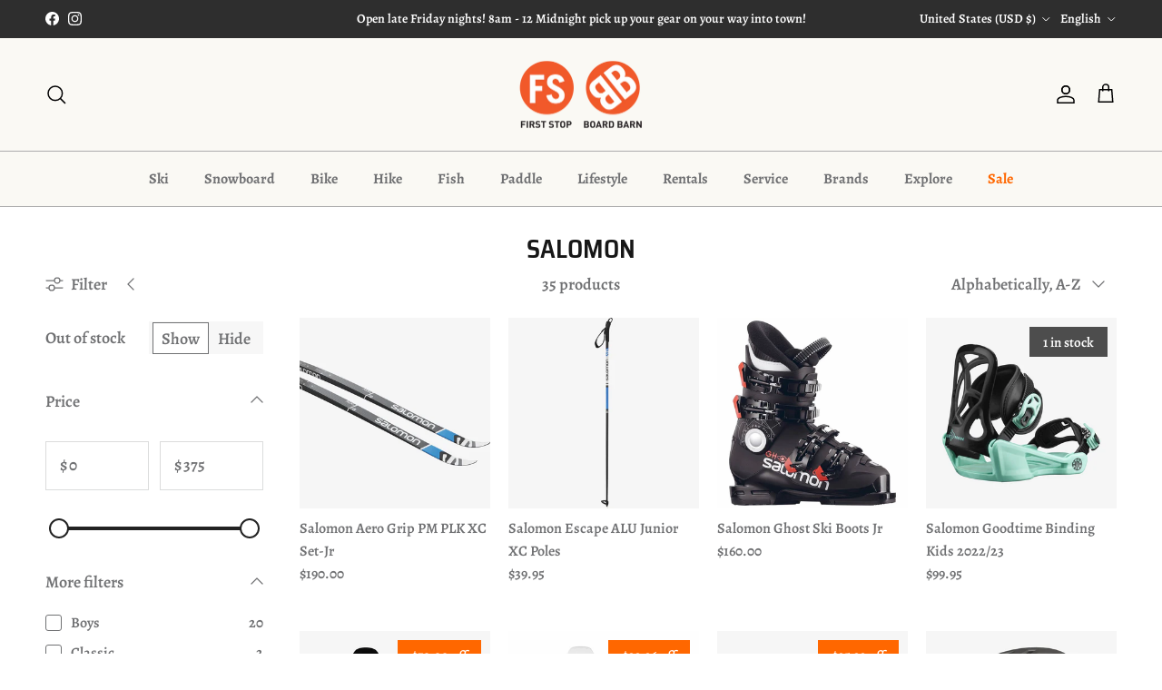

--- FILE ---
content_type: text/html; charset=utf-8
request_url: https://www.firststopboardbarn.com/collections/vendors?constraint=youth&q=Salomon
body_size: 42366
content:
<!doctype html>
<html class="no-js" lang="en" dir="ltr">
<head><meta charset="utf-8">
<meta name="viewport" content="width=device-width,initial-scale=1">
<title>Salomon &ndash; Tagged &quot;Youth&quot; &ndash; First Stop Board Barn</title><link rel="canonical" href="https://www.firststopboardbarn.com/collections/vendors?q=salomon&constraint=youth"><link rel="icon" href="//www.firststopboardbarn.com/cdn/shop/files/fsbb-favicon-48x48.png?crop=center&height=48&v=1698852703&width=48" type="image/png">
  <link rel="apple-touch-icon" href="//www.firststopboardbarn.com/cdn/shop/files/fsbb-favicon-48x48.png?crop=center&height=180&v=1698852703&width=180"><meta property="og:site_name" content="First Stop Board Barn">
<meta property="og:url" content="https://www.firststopboardbarn.com/collections/vendors?q=salomon&constraint=youth">
<meta property="og:title" content="Salomon">
<meta property="og:type" content="product.group">
<meta property="og:description" content="From skiing &amp; snowboarding to cycling you can outfit your family with the latest gear at First Stop Board Barn, Killington&#39;s favorite ski, snowboard, bike, and paddle shop. Located 1 mile East of the Killington Skyeship and a short drive from Pico, Okemo, Suicide 6, Pine Hill Park, Sherburne and Green Mountain Trails."><meta name="twitter:card" content="summary_large_image">
<meta name="twitter:title" content="Salomon">
<meta name="twitter:description" content="From skiing &amp; snowboarding to cycling you can outfit your family with the latest gear at First Stop Board Barn, Killington&#39;s favorite ski, snowboard, bike, and paddle shop. Located 1 mile East of the Killington Skyeship and a short drive from Pico, Okemo, Suicide 6, Pine Hill Park, Sherburne and Green Mountain Trails.">
<style>@font-face {
  font-family: Alegreya;
  font-weight: 600;
  font-style: normal;
  font-display: fallback;
  src: url("//www.firststopboardbarn.com/cdn/fonts/alegreya/alegreya_n6.153f38d8855205bc2c2131142a6767c19931a8da.woff2") format("woff2"),
       url("//www.firststopboardbarn.com/cdn/fonts/alegreya/alegreya_n6.cf6f18085fad5f222ecdada88df93ecef4d74ea2.woff") format("woff");
}
@font-face {
  font-family: Alegreya;
  font-weight: 900;
  font-style: normal;
  font-display: fallback;
  src: url("//www.firststopboardbarn.com/cdn/fonts/alegreya/alegreya_n9.5670a298f1b439f9d232b95705f2ec42b2aedc4a.woff2") format("woff2"),
       url("//www.firststopboardbarn.com/cdn/fonts/alegreya/alegreya_n9.f02d40f955a2870dff365b10eb5386bc7b7930ef.woff") format("woff");
}
@font-face {
  font-family: Alegreya;
  font-weight: 500;
  font-style: normal;
  font-display: fallback;
  src: url("//www.firststopboardbarn.com/cdn/fonts/alegreya/alegreya_n5.c8117fcafde40aec574fccc47c714183c67f21d2.woff2") format("woff2"),
       url("//www.firststopboardbarn.com/cdn/fonts/alegreya/alegreya_n5.e801e4581609b8be8eafbd913614dbf5dee5e150.woff") format("woff");
}
@font-face {
  font-family: Alegreya;
  font-weight: 600;
  font-style: italic;
  font-display: fallback;
  src: url("//www.firststopboardbarn.com/cdn/fonts/alegreya/alegreya_i6.73ab3624778a149f1407e1e3805fbd4753fe1bd8.woff2") format("woff2"),
       url("//www.firststopboardbarn.com/cdn/fonts/alegreya/alegreya_i6.39998736b7fad92b495ad9e672575636d475b60f.woff") format("woff");
}
@font-face {
  font-family: Alegreya;
  font-weight: 900;
  font-style: italic;
  font-display: fallback;
  src: url("//www.firststopboardbarn.com/cdn/fonts/alegreya/alegreya_i9.9b78f9e3ec3e6c5465a794a00423ada741615a47.woff2") format("woff2"),
       url("//www.firststopboardbarn.com/cdn/fonts/alegreya/alegreya_i9.a007df9553f7adfa8e4dd8d47f1d2a6245ec2661.woff") format("woff");
}
@font-face {
  font-family: "Saira Semi Condensed";
  font-weight: 600;
  font-style: normal;
  font-display: fallback;
  src: url("//www.firststopboardbarn.com/cdn/fonts/saira_semi_condensed/sairasemicondensed_n6.0ac86222e89617e1293d9e58dd97b0a7789d0600.woff2") format("woff2"),
       url("//www.firststopboardbarn.com/cdn/fonts/saira_semi_condensed/sairasemicondensed_n6.f3d1c8a258cad5f948f0d4718f6645aacf4ff529.woff") format("woff");
}
@font-face {
  font-family: "Saira Condensed";
  font-weight: 400;
  font-style: normal;
  font-display: fallback;
  src: url("//www.firststopboardbarn.com/cdn/fonts/saira_condensed/sairacondensed_n4.9b986a1e849b123158d1b922807c42bd5793781c.woff2") format("woff2"),
       url("//www.firststopboardbarn.com/cdn/fonts/saira_condensed/sairacondensed_n4.491040b4c9485ccccf82142b6a868ce12f132f7f.woff") format("woff");
}
@font-face {
  font-family: Alegreya;
  font-weight: 700;
  font-style: normal;
  font-display: fallback;
  src: url("//www.firststopboardbarn.com/cdn/fonts/alegreya/alegreya_n7.94acea1149930a7b242e750715301e9002cdbb09.woff2") format("woff2"),
       url("//www.firststopboardbarn.com/cdn/fonts/alegreya/alegreya_n7.44924b4ad31cd43b056fd2b37a197352574886fd.woff") format("woff");
}
@font-face {
  font-family: Alegreya;
  font-weight: 600;
  font-style: normal;
  font-display: fallback;
  src: url("//www.firststopboardbarn.com/cdn/fonts/alegreya/alegreya_n6.153f38d8855205bc2c2131142a6767c19931a8da.woff2") format("woff2"),
       url("//www.firststopboardbarn.com/cdn/fonts/alegreya/alegreya_n6.cf6f18085fad5f222ecdada88df93ecef4d74ea2.woff") format("woff");
}
:root {
  --page-container-width:          1480px;
  --reading-container-width:       720px;
  --divider-opacity:               0.14;
  --gutter-large:                  30px;
  --gutter-desktop:                20px;
  --gutter-mobile:                 16px;
  --section-padding:               50px;
  --larger-section-padding:        80px;
  --larger-section-padding-mobile: 60px;
  --largest-section-padding:       110px;
  --aos-animate-duration:          0.6s;

  --base-font-family:              Alegreya, serif;
  --base-font-weight:              600;
  --base-font-style:               normal;
  --heading-font-family:           "Saira Semi Condensed", sans-serif;
  --heading-font-weight:           600;
  --heading-font-style:            normal;
  --heading-font-letter-spacing:   normal;
  --logo-font-family:              "Saira Condensed", sans-serif;
  --logo-font-weight:              400;
  --logo-font-style:               normal;
  --nav-font-family:               Alegreya, serif;
  --nav-font-weight:               700;
  --nav-font-style:                normal;

  --base-text-size:18px;
  --base-line-height:              1.6;
  --input-text-size:18px;
  --smaller-text-size-1:14px;
  --smaller-text-size-2:16px;
  --smaller-text-size-3:15px;
  --smaller-text-size-4:14px;
  --larger-text-size:34px;
  --super-large-text-size:60px;
  --super-large-mobile-text-size:27px;
  --larger-mobile-text-size:27px;
  --logo-text-size:22px;--btn-letter-spacing: normal;
    --btn-text-transform: none;
    --button-text-size: 18px;
    --quickbuy-button-text-size: 14px;
    --small-feature-link-font-size: 1em;
    --input-btn-padding-top: 13px;
    --input-btn-padding-bottom: 13px;--heading-text-transform:uppercase;
  --nav-text-size:                      16px;
  --mobile-menu-font-weight:            inherit;

  --body-bg-color:                      255 255 255;
  --bg-color:                           255 255 255;
  --body-text-color:                    112 113 115;
  --text-color:                         112 113 115;

  --header-text-col:                    #000000;--header-text-hover-col:             var(--main-nav-link-hover-col);--header-bg-col:                     #faf9f4;
  --heading-color:                     23 23 23;
  --body-heading-color:                23 23 23;
  --heading-divider-col:               #acacac;

  --logo-col:                          #171717;
  --main-nav-bg:                       #faf9f4;
  --main-nav-link-col:                 #707173;
  --main-nav-link-hover-col:           #ff6700;
  --main-nav-link-featured-col:        #ff6700;

  --link-color:                        255 103 0;
  --body-link-color:                   255 103 0;

  --btn-bg-color:                        255 103 0;
  --btn-bg-hover-color:                  0 0 0;
  --btn-border-color:                    255 103 0;
  --btn-border-hover-color:              0 0 0;
  --btn-text-color:                      255 255 255;
  --btn-text-hover-color:                255 255 255;--btn-alt-bg-color:                    240 239 236;
  --btn-alt-text-color:                  35 35 35;
  --btn-alt-border-color:                35 35 35;
  --btn-alt-border-hover-color:          35 35 35;--btn-ter-bg-color:                    235 235 235;
  --btn-ter-text-color:                  62 62 63;
  --btn-ter-bg-hover-color:              255 103 0;
  --btn-ter-text-hover-color:            255 255 255;--btn-border-radius: 0;
    --btn-inspired-border-radius: 0;--color-scheme-default:                             #ffffff;
  --color-scheme-default-color:                       255 255 255;
  --color-scheme-default-text-color:                  112 113 115;
  --color-scheme-default-head-color:                  23 23 23;
  --color-scheme-default-link-color:                  255 103 0;
  --color-scheme-default-btn-text-color:              255 255 255;
  --color-scheme-default-btn-text-hover-color:        255 255 255;
  --color-scheme-default-btn-bg-color:                255 103 0;
  --color-scheme-default-btn-bg-hover-color:          0 0 0;
  --color-scheme-default-btn-border-color:            255 103 0;
  --color-scheme-default-btn-border-hover-color:      0 0 0;
  --color-scheme-default-btn-alt-text-color:          35 35 35;
  --color-scheme-default-btn-alt-bg-color:            240 239 236;
  --color-scheme-default-btn-alt-border-color:        35 35 35;
  --color-scheme-default-btn-alt-border-hover-color:  35 35 35;

  --color-scheme-1:                             #f2f2f2;
  --color-scheme-1-color:                       242 242 242;
  --color-scheme-1-text-color:                  52 52 52;
  --color-scheme-1-head-color:                  52 52 52;
  --color-scheme-1-link-color:                  255 103 0;
  --color-scheme-1-btn-text-color:              255 255 255;
  --color-scheme-1-btn-text-hover-color:        255 255 255;
  --color-scheme-1-btn-bg-color:                255 103 0;
  --color-scheme-1-btn-bg-hover-color:          0 0 0;
  --color-scheme-1-btn-border-color:            255 103 0;
  --color-scheme-1-btn-border-hover-color:      0 0 0;
  --color-scheme-1-btn-alt-text-color:          35 35 35;
  --color-scheme-1-btn-alt-bg-color:            255 255 255;
  --color-scheme-1-btn-alt-border-color:        35 35 35;
  --color-scheme-1-btn-alt-border-hover-color:  35 35 35;

  --color-scheme-2:                             #2e2e2e;
  --color-scheme-2-color:                       46 46 46;
  --color-scheme-2-text-color:                  250 249 244;
  --color-scheme-2-head-color:                  250 249 244;
  --color-scheme-2-link-color:                  255 103 0;
  --color-scheme-2-btn-text-color:              255 255 255;
  --color-scheme-2-btn-text-hover-color:        255 255 255;
  --color-scheme-2-btn-bg-color:                255 103 0;
  --color-scheme-2-btn-bg-hover-color:          0 0 0;
  --color-scheme-2-btn-border-color:            255 103 0;
  --color-scheme-2-btn-border-hover-color:      0 0 0;
  --color-scheme-2-btn-alt-text-color:          35 35 35;
  --color-scheme-2-btn-alt-bg-color:            255 255 255;
  --color-scheme-2-btn-alt-border-color:        35 35 35;
  --color-scheme-2-btn-alt-border-hover-color:  35 35 35;

  /* Shop Pay payment terms */
  --payment-terms-background-color:    #ffffff;--quickbuy-bg: 242 242 242;--body-input-background-color:       rgb(var(--body-bg-color));
  --input-background-color:            rgb(var(--body-bg-color));
  --body-input-text-color:             var(--body-text-color);
  --input-text-color:                  var(--body-text-color);
  --body-input-border-color:           rgb(219, 220, 220);
  --input-border-color:                rgb(219, 220, 220);
  --input-border-color-hover:          rgb(176, 177, 178);
  --input-border-color-active:         rgb(112, 113, 115);

  --swatch-cross-svg:                  url("data:image/svg+xml,%3Csvg xmlns='http://www.w3.org/2000/svg' width='240' height='240' viewBox='0 0 24 24' fill='none' stroke='rgb(219, 220, 220)' stroke-width='0.09' preserveAspectRatio='none' %3E%3Cline x1='24' y1='0' x2='0' y2='24'%3E%3C/line%3E%3C/svg%3E");
  --swatch-cross-hover:                url("data:image/svg+xml,%3Csvg xmlns='http://www.w3.org/2000/svg' width='240' height='240' viewBox='0 0 24 24' fill='none' stroke='rgb(176, 177, 178)' stroke-width='0.09' preserveAspectRatio='none' %3E%3Cline x1='24' y1='0' x2='0' y2='24'%3E%3C/line%3E%3C/svg%3E");
  --swatch-cross-active:               url("data:image/svg+xml,%3Csvg xmlns='http://www.w3.org/2000/svg' width='240' height='240' viewBox='0 0 24 24' fill='none' stroke='rgb(112, 113, 115)' stroke-width='0.09' preserveAspectRatio='none' %3E%3Cline x1='24' y1='0' x2='0' y2='24'%3E%3C/line%3E%3C/svg%3E");

  --footer-divider-col:                #707173;
  --footer-text-col:                   112 113 115;
  --footer-heading-col:                23 23 23;
  --footer-bg-col:                     250 249 244;--product-label-overlay-justify: flex-start;--product-label-overlay-align: flex-end;--product-label-overlay-reduction-text:   #ffffff;
  --product-label-overlay-reduction-bg:     #ff6700;
  --product-label-overlay-reduction-text-weight: 600;
  --product-label-overlay-stock-text:       #ffffff;
  --product-label-overlay-stock-bg:         #4d4d4d;
  --product-label-overlay-new-text:         #ffffff;
  --product-label-overlay-new-bg:           #00ae7f;
  --product-label-overlay-meta-text:        #ffffff;
  --product-label-overlay-meta-bg:          #09728c;
  --product-label-sale-text:                #ff6700;
  --product-label-sold-text:                #ae003e;
  --product-label-preorder-text:            #00ae7f;

  --product-block-crop-align:               center;

  
  --product-block-price-align:              flex-start;
  --product-block-price-item-margin-start:  initial;
  --product-block-price-item-margin-end:    .5rem;
  

  
    --product-block-blend-bg: #fefefe;
    --product-block-blend-mode: darken;
  

  --collection-block-image-position:   center center;

  --swatch-picker-image-size:          68px;
  --swatch-crop-align:                 center center;

  --image-overlay-text-color:          240 239 236;--image-overlay-bg:                  rgba(0, 0, 0, 0.18);
  --image-overlay-shadow-start:        rgb(0 0 0 / 0.6);
  --image-overlay-box-opacity:         0.9;--product-inventory-ok-box-color:            #d8ffc4;
  --product-inventory-ok-text-color:           #108043;
  --product-inventory-ok-icon-box-fill-color:  #fff;
  --product-inventory-low-box-color:           #fcf1cd;
  --product-inventory-low-text-color:          #ae003e;
  --product-inventory-low-icon-box-fill-color: #fff;
  --product-inventory-low-text-color-channels: 16, 128, 67;
  --product-inventory-ok-text-color-channels:  174, 0, 62;

  --rating-star-color: 255 103 0;--overlay-align-left: start;
    --overlay-align-right: end;}html[dir=rtl] {
  --overlay-right-text-m-left: 0;
  --overlay-right-text-m-right: auto;
  --overlay-left-shadow-left-left: 15%;
  --overlay-left-shadow-left-right: -50%;
  --overlay-left-shadow-right-left: -85%;
  --overlay-left-shadow-right-right: 0;
}.image-overlay--bg-box .text-overlay .text-overlay__text {
    --image-overlay-box-bg: 255 255 255;
    --heading-color: var(--body-heading-color);
    --text-color: var(--body-text-color);
    --link-color: var(--body-link-color);
  }::selection {
    background: rgb(var(--body-heading-color));
    color: rgb(var(--body-bg-color));
  }
  ::-moz-selection {
    background: rgb(var(--body-heading-color));
    color: rgb(var(--body-bg-color));
  }.navigation .h1 {
  color: inherit !important;
}.use-color-scheme--default {
  --product-label-sale-text:           #ff6700;
  --product-label-sold-text:           #ae003e;
  --product-label-preorder-text:       #00ae7f;
  --input-background-color:            rgb(var(--body-bg-color));
  --input-text-color:                  var(--body-input-text-color);
  --input-border-color:                rgb(219, 220, 220);
  --input-border-color-hover:          rgb(176, 177, 178);
  --input-border-color-active:         rgb(112, 113, 115);
}.use-color-scheme--1 {
  --product-label-sale-text:           currentColor;
  --product-label-sold-text:           currentColor;
  --product-label-preorder-text:       currentColor;
  --input-background-color:            transparent;
  --input-text-color:                  52 52 52;
  --input-border-color:                rgb(185, 185, 185);
  --input-border-color-hover:          rgb(138, 138, 138);
  --input-border-color-active:         rgb(52, 52, 52);
}.use-color-scheme--2 {
  --product-label-sale-text:           currentColor;
  --product-label-sold-text:           currentColor;
  --product-label-preorder-text:       currentColor;
  --input-background-color:            transparent;
  --input-text-color:                  250 249 244;
  --input-border-color:                rgb(107, 107, 105);
  --input-border-color-hover:          rgb(158, 158, 155);
  --input-border-color-active:         rgb(250, 249, 244);
}</style>

  <link href="//www.firststopboardbarn.com/cdn/shop/t/31/assets/main.css?v=59812818702299870031761229819" rel="stylesheet" type="text/css" media="all" />
<link rel="preload" as="font" href="//www.firststopboardbarn.com/cdn/fonts/alegreya/alegreya_n6.153f38d8855205bc2c2131142a6767c19931a8da.woff2" type="font/woff2" crossorigin><link rel="preload" as="font" href="//www.firststopboardbarn.com/cdn/fonts/saira_semi_condensed/sairasemicondensed_n6.0ac86222e89617e1293d9e58dd97b0a7789d0600.woff2" type="font/woff2" crossorigin><script>
    document.documentElement.className = document.documentElement.className.replace('no-js', 'js');

    window.theme = {
      info: {
        name: 'Symmetry',
        version: '8.1.0'
      },
      device: {
        hasTouch: window.matchMedia('(any-pointer: coarse)').matches,
        hasHover: window.matchMedia('(hover: hover)').matches
      },
      mediaQueries: {
        md: '(min-width: 768px)',
        productMediaCarouselBreak: '(min-width: 1041px)'
      },
      routes: {
        base: 'https://www.firststopboardbarn.com',
        cart: '/cart',
        cartAdd: '/cart/add.js',
        cartUpdate: '/cart/update.js',
        predictiveSearch: '/search/suggest'
      },
      strings: {
        cartTermsConfirmation: "You must agree to the terms and conditions before continuing.",
        cartItemsQuantityError: "You can only add [QUANTITY] of this item to your cart.",
        generalSearchViewAll: "View all search results",
        noStock: "Sold out",
        noVariant: "Unavailable",
        productsProductChooseA: "Choose a",
        generalSearchPages: "Pages",
        generalSearchNoResultsWithoutTerms: "Sorry, we couldnʼt find any results",
        shippingCalculator: {
          singleRate: "There is one shipping rate for this destination:",
          multipleRates: "There are multiple shipping rates for this destination:",
          noRates: "We do not ship to this destination."
        },
        regularPrice: "Regular price",
        salePrice: "Sale price"
      },
      settings: {
        moneyWithCurrencyFormat: "${{amount}} USD",
        cartType: "drawer",
        afterAddToCart: "notification",
        quickbuyStyle: "button",
        externalLinksNewTab: true,
        internalLinksSmoothScroll: true
      }
    }

    theme.inlineNavigationCheck = function() {
      var pageHeader = document.querySelector('.pageheader'),
          inlineNavContainer = pageHeader.querySelector('.logo-area__left__inner'),
          inlineNav = inlineNavContainer.querySelector('.navigation--left');
      if (inlineNav && getComputedStyle(inlineNav).display != 'none') {
        var inlineMenuCentered = document.querySelector('.pageheader--layout-inline-menu-center'),
            logoContainer = document.querySelector('.logo-area__middle__inner');
        if(inlineMenuCentered) {
          var rightWidth = document.querySelector('.logo-area__right__inner').clientWidth,
              middleWidth = logoContainer.clientWidth,
              logoArea = document.querySelector('.logo-area'),
              computedLogoAreaStyle = getComputedStyle(logoArea),
              logoAreaInnerWidth = logoArea.clientWidth - Math.ceil(parseFloat(computedLogoAreaStyle.paddingLeft)) - Math.ceil(parseFloat(computedLogoAreaStyle.paddingRight)),
              availableNavWidth = logoAreaInnerWidth - Math.max(rightWidth, middleWidth) * 2 - 40;
          inlineNavContainer.style.maxWidth = availableNavWidth + 'px';
        }

        var firstInlineNavLink = inlineNav.querySelector('.navigation__item:first-child'),
            lastInlineNavLink = inlineNav.querySelector('.navigation__item:last-child');
        if (lastInlineNavLink) {
          var inlineNavWidth = null;
          if(document.querySelector('html[dir=rtl]')) {
            inlineNavWidth = firstInlineNavLink.offsetLeft - lastInlineNavLink.offsetLeft + firstInlineNavLink.offsetWidth;
          } else {
            inlineNavWidth = lastInlineNavLink.offsetLeft - firstInlineNavLink.offsetLeft + lastInlineNavLink.offsetWidth;
          }
          if (inlineNavContainer.offsetWidth >= inlineNavWidth) {
            pageHeader.classList.add('pageheader--layout-inline-permitted');
            var tallLogo = logoContainer.clientHeight > lastInlineNavLink.clientHeight + 20;
            if (tallLogo) {
              inlineNav.classList.add('navigation--tight-underline');
            } else {
              inlineNav.classList.remove('navigation--tight-underline');
            }
          } else {
            pageHeader.classList.remove('pageheader--layout-inline-permitted');
          }
        }
      }
    };

    theme.setInitialHeaderHeightProperty = () => {
      const section = document.querySelector('.section-header');
      if (section) {
        document.documentElement.style.setProperty('--theme-header-height', Math.ceil(section.clientHeight) + 'px');
      }
    };
  </script>

  <script src="//www.firststopboardbarn.com/cdn/shop/t/31/assets/main.js?v=117527606522457621901761229819" defer></script>
    <script src="//www.firststopboardbarn.com/cdn/shop/t/31/assets/animate-on-scroll.js?v=15249566486942820451761229810" defer></script>
    <link href="//www.firststopboardbarn.com/cdn/shop/t/31/assets/animate-on-scroll.css?v=135962721104954213331761229810" rel="stylesheet" type="text/css" media="all" />
  

  <script>window.performance && window.performance.mark && window.performance.mark('shopify.content_for_header.start');</script><meta name="google-site-verification" content="GExFqoZ--_d4-xrglmhLaJK3WtogRlL8lBvfaSBVD5I">
<meta id="shopify-digital-wallet" name="shopify-digital-wallet" content="/2458071/digital_wallets/dialog">
<meta name="shopify-checkout-api-token" content="ec00a2b2ef4244fa918b37b4555264ec">
<meta id="in-context-paypal-metadata" data-shop-id="2458071" data-venmo-supported="false" data-environment="production" data-locale="en_US" data-paypal-v4="true" data-currency="USD">
<link rel="alternate" hreflang="x-default" href="https://www.firststopboardbarn.com/collections/vendors?constraint=youth&amp;q=Salomon">
<link rel="alternate" hreflang="en" href="https://www.firststopboardbarn.com/collections/vendors?constraint=youth&amp;q=Salomon">
<link rel="alternate" hreflang="zh-Hans" href="https://www.firststopboardbarn.com/zh/collections/vendors?constraint=youth&amp;q=Salomon">
<link rel="alternate" hreflang="es" href="https://www.firststopboardbarn.com/es/collections/vendors?constraint=youth&amp;q=Salomon">
<link rel="alternate" hreflang="zh-Hans-AD" href="https://www.firststopboardbarn.com/zh/collections/vendors?constraint=youth&amp;q=Salomon">
<link rel="alternate" hreflang="zh-Hans-AL" href="https://www.firststopboardbarn.com/zh/collections/vendors?constraint=youth&amp;q=Salomon">
<link rel="alternate" hreflang="zh-Hans-AT" href="https://www.firststopboardbarn.com/zh/collections/vendors?constraint=youth&amp;q=Salomon">
<link rel="alternate" hreflang="zh-Hans-AX" href="https://www.firststopboardbarn.com/zh/collections/vendors?constraint=youth&amp;q=Salomon">
<link rel="alternate" hreflang="zh-Hans-BA" href="https://www.firststopboardbarn.com/zh/collections/vendors?constraint=youth&amp;q=Salomon">
<link rel="alternate" hreflang="zh-Hans-BE" href="https://www.firststopboardbarn.com/zh/collections/vendors?constraint=youth&amp;q=Salomon">
<link rel="alternate" hreflang="zh-Hans-BG" href="https://www.firststopboardbarn.com/zh/collections/vendors?constraint=youth&amp;q=Salomon">
<link rel="alternate" hreflang="zh-Hans-BY" href="https://www.firststopboardbarn.com/zh/collections/vendors?constraint=youth&amp;q=Salomon">
<link rel="alternate" hreflang="zh-Hans-CA" href="https://www.firststopboardbarn.com/zh/collections/vendors?constraint=youth&amp;q=Salomon">
<link rel="alternate" hreflang="zh-Hans-CH" href="https://www.firststopboardbarn.com/zh/collections/vendors?constraint=youth&amp;q=Salomon">
<link rel="alternate" hreflang="zh-Hans-CZ" href="https://www.firststopboardbarn.com/zh/collections/vendors?constraint=youth&amp;q=Salomon">
<link rel="alternate" hreflang="zh-Hans-DE" href="https://www.firststopboardbarn.com/zh/collections/vendors?constraint=youth&amp;q=Salomon">
<link rel="alternate" hreflang="zh-Hans-DK" href="https://www.firststopboardbarn.com/zh/collections/vendors?constraint=youth&amp;q=Salomon">
<link rel="alternate" hreflang="zh-Hans-EE" href="https://www.firststopboardbarn.com/zh/collections/vendors?constraint=youth&amp;q=Salomon">
<link rel="alternate" hreflang="zh-Hans-ES" href="https://www.firststopboardbarn.com/zh/collections/vendors?constraint=youth&amp;q=Salomon">
<link rel="alternate" hreflang="zh-Hans-FI" href="https://www.firststopboardbarn.com/zh/collections/vendors?constraint=youth&amp;q=Salomon">
<link rel="alternate" hreflang="zh-Hans-FO" href="https://www.firststopboardbarn.com/zh/collections/vendors?constraint=youth&amp;q=Salomon">
<link rel="alternate" hreflang="zh-Hans-FR" href="https://www.firststopboardbarn.com/zh/collections/vendors?constraint=youth&amp;q=Salomon">
<link rel="alternate" hreflang="zh-Hans-GB" href="https://www.firststopboardbarn.com/zh/collections/vendors?constraint=youth&amp;q=Salomon">
<link rel="alternate" hreflang="zh-Hans-GG" href="https://www.firststopboardbarn.com/zh/collections/vendors?constraint=youth&amp;q=Salomon">
<link rel="alternate" hreflang="zh-Hans-GI" href="https://www.firststopboardbarn.com/zh/collections/vendors?constraint=youth&amp;q=Salomon">
<link rel="alternate" hreflang="zh-Hans-GR" href="https://www.firststopboardbarn.com/zh/collections/vendors?constraint=youth&amp;q=Salomon">
<link rel="alternate" hreflang="zh-Hans-HR" href="https://www.firststopboardbarn.com/zh/collections/vendors?constraint=youth&amp;q=Salomon">
<link rel="alternate" hreflang="zh-Hans-HU" href="https://www.firststopboardbarn.com/zh/collections/vendors?constraint=youth&amp;q=Salomon">
<link rel="alternate" hreflang="zh-Hans-IE" href="https://www.firststopboardbarn.com/zh/collections/vendors?constraint=youth&amp;q=Salomon">
<link rel="alternate" hreflang="zh-Hans-IM" href="https://www.firststopboardbarn.com/zh/collections/vendors?constraint=youth&amp;q=Salomon">
<link rel="alternate" hreflang="zh-Hans-IS" href="https://www.firststopboardbarn.com/zh/collections/vendors?constraint=youth&amp;q=Salomon">
<link rel="alternate" hreflang="zh-Hans-IT" href="https://www.firststopboardbarn.com/zh/collections/vendors?constraint=youth&amp;q=Salomon">
<link rel="alternate" hreflang="zh-Hans-JE" href="https://www.firststopboardbarn.com/zh/collections/vendors?constraint=youth&amp;q=Salomon">
<link rel="alternate" hreflang="zh-Hans-LI" href="https://www.firststopboardbarn.com/zh/collections/vendors?constraint=youth&amp;q=Salomon">
<link rel="alternate" hreflang="zh-Hans-LT" href="https://www.firststopboardbarn.com/zh/collections/vendors?constraint=youth&amp;q=Salomon">
<link rel="alternate" hreflang="zh-Hans-LU" href="https://www.firststopboardbarn.com/zh/collections/vendors?constraint=youth&amp;q=Salomon">
<link rel="alternate" hreflang="zh-Hans-LV" href="https://www.firststopboardbarn.com/zh/collections/vendors?constraint=youth&amp;q=Salomon">
<link rel="alternate" hreflang="zh-Hans-MC" href="https://www.firststopboardbarn.com/zh/collections/vendors?constraint=youth&amp;q=Salomon">
<link rel="alternate" hreflang="zh-Hans-MD" href="https://www.firststopboardbarn.com/zh/collections/vendors?constraint=youth&amp;q=Salomon">
<link rel="alternate" hreflang="zh-Hans-ME" href="https://www.firststopboardbarn.com/zh/collections/vendors?constraint=youth&amp;q=Salomon">
<link rel="alternate" hreflang="zh-Hans-MK" href="https://www.firststopboardbarn.com/zh/collections/vendors?constraint=youth&amp;q=Salomon">
<link rel="alternate" hreflang="zh-Hans-MT" href="https://www.firststopboardbarn.com/zh/collections/vendors?constraint=youth&amp;q=Salomon">
<link rel="alternate" hreflang="zh-Hans-NL" href="https://www.firststopboardbarn.com/zh/collections/vendors?constraint=youth&amp;q=Salomon">
<link rel="alternate" hreflang="zh-Hans-NO" href="https://www.firststopboardbarn.com/zh/collections/vendors?constraint=youth&amp;q=Salomon">
<link rel="alternate" hreflang="zh-Hans-PL" href="https://www.firststopboardbarn.com/zh/collections/vendors?constraint=youth&amp;q=Salomon">
<link rel="alternate" hreflang="zh-Hans-PT" href="https://www.firststopboardbarn.com/zh/collections/vendors?constraint=youth&amp;q=Salomon">
<link rel="alternate" hreflang="zh-Hans-RO" href="https://www.firststopboardbarn.com/zh/collections/vendors?constraint=youth&amp;q=Salomon">
<link rel="alternate" hreflang="zh-Hans-RS" href="https://www.firststopboardbarn.com/zh/collections/vendors?constraint=youth&amp;q=Salomon">
<link rel="alternate" hreflang="zh-Hans-RU" href="https://www.firststopboardbarn.com/zh/collections/vendors?constraint=youth&amp;q=Salomon">
<link rel="alternate" hreflang="zh-Hans-SE" href="https://www.firststopboardbarn.com/zh/collections/vendors?constraint=youth&amp;q=Salomon">
<link rel="alternate" hreflang="zh-Hans-SI" href="https://www.firststopboardbarn.com/zh/collections/vendors?constraint=youth&amp;q=Salomon">
<link rel="alternate" hreflang="zh-Hans-SJ" href="https://www.firststopboardbarn.com/zh/collections/vendors?constraint=youth&amp;q=Salomon">
<link rel="alternate" hreflang="zh-Hans-SK" href="https://www.firststopboardbarn.com/zh/collections/vendors?constraint=youth&amp;q=Salomon">
<link rel="alternate" hreflang="zh-Hans-SM" href="https://www.firststopboardbarn.com/zh/collections/vendors?constraint=youth&amp;q=Salomon">
<link rel="alternate" hreflang="zh-Hans-UA" href="https://www.firststopboardbarn.com/zh/collections/vendors?constraint=youth&amp;q=Salomon">
<link rel="alternate" hreflang="zh-Hans-US" href="https://www.firststopboardbarn.com/zh/collections/vendors?constraint=youth&amp;q=Salomon">
<link rel="alternate" hreflang="zh-Hans-VA" href="https://www.firststopboardbarn.com/zh/collections/vendors?constraint=youth&amp;q=Salomon">
<link rel="alternate" hreflang="zh-Hans-XK" href="https://www.firststopboardbarn.com/zh/collections/vendors?constraint=youth&amp;q=Salomon">
<script async="async" src="/checkouts/internal/preloads.js?locale=en-US"></script>
<link rel="preconnect" href="https://shop.app" crossorigin="anonymous">
<script async="async" src="https://shop.app/checkouts/internal/preloads.js?locale=en-US&shop_id=2458071" crossorigin="anonymous"></script>
<script id="shopify-features" type="application/json">{"accessToken":"ec00a2b2ef4244fa918b37b4555264ec","betas":["rich-media-storefront-analytics"],"domain":"www.firststopboardbarn.com","predictiveSearch":true,"shopId":2458071,"locale":"en"}</script>
<script>var Shopify = Shopify || {};
Shopify.shop = "first-stop-board-barn.myshopify.com";
Shopify.locale = "en";
Shopify.currency = {"active":"USD","rate":"1.0"};
Shopify.country = "US";
Shopify.theme = {"name":"Symmetry 8.1 Current as of 2025-10-23","id":143109816373,"schema_name":"Symmetry","schema_version":"8.1.0","theme_store_id":568,"role":"main"};
Shopify.theme.handle = "null";
Shopify.theme.style = {"id":null,"handle":null};
Shopify.cdnHost = "www.firststopboardbarn.com/cdn";
Shopify.routes = Shopify.routes || {};
Shopify.routes.root = "/";</script>
<script type="module">!function(o){(o.Shopify=o.Shopify||{}).modules=!0}(window);</script>
<script>!function(o){function n(){var o=[];function n(){o.push(Array.prototype.slice.apply(arguments))}return n.q=o,n}var t=o.Shopify=o.Shopify||{};t.loadFeatures=n(),t.autoloadFeatures=n()}(window);</script>
<script>
  window.ShopifyPay = window.ShopifyPay || {};
  window.ShopifyPay.apiHost = "shop.app\/pay";
  window.ShopifyPay.redirectState = null;
</script>
<script id="shop-js-analytics" type="application/json">{"pageType":"collection"}</script>
<script defer="defer" async type="module" src="//www.firststopboardbarn.com/cdn/shopifycloud/shop-js/modules/v2/client.init-shop-cart-sync_BT-GjEfc.en.esm.js"></script>
<script defer="defer" async type="module" src="//www.firststopboardbarn.com/cdn/shopifycloud/shop-js/modules/v2/chunk.common_D58fp_Oc.esm.js"></script>
<script defer="defer" async type="module" src="//www.firststopboardbarn.com/cdn/shopifycloud/shop-js/modules/v2/chunk.modal_xMitdFEc.esm.js"></script>
<script type="module">
  await import("//www.firststopboardbarn.com/cdn/shopifycloud/shop-js/modules/v2/client.init-shop-cart-sync_BT-GjEfc.en.esm.js");
await import("//www.firststopboardbarn.com/cdn/shopifycloud/shop-js/modules/v2/chunk.common_D58fp_Oc.esm.js");
await import("//www.firststopboardbarn.com/cdn/shopifycloud/shop-js/modules/v2/chunk.modal_xMitdFEc.esm.js");

  window.Shopify.SignInWithShop?.initShopCartSync?.({"fedCMEnabled":true,"windoidEnabled":true});

</script>
<script>
  window.Shopify = window.Shopify || {};
  if (!window.Shopify.featureAssets) window.Shopify.featureAssets = {};
  window.Shopify.featureAssets['shop-js'] = {"shop-cart-sync":["modules/v2/client.shop-cart-sync_DZOKe7Ll.en.esm.js","modules/v2/chunk.common_D58fp_Oc.esm.js","modules/v2/chunk.modal_xMitdFEc.esm.js"],"init-fed-cm":["modules/v2/client.init-fed-cm_B6oLuCjv.en.esm.js","modules/v2/chunk.common_D58fp_Oc.esm.js","modules/v2/chunk.modal_xMitdFEc.esm.js"],"shop-cash-offers":["modules/v2/client.shop-cash-offers_D2sdYoxE.en.esm.js","modules/v2/chunk.common_D58fp_Oc.esm.js","modules/v2/chunk.modal_xMitdFEc.esm.js"],"shop-login-button":["modules/v2/client.shop-login-button_QeVjl5Y3.en.esm.js","modules/v2/chunk.common_D58fp_Oc.esm.js","modules/v2/chunk.modal_xMitdFEc.esm.js"],"pay-button":["modules/v2/client.pay-button_DXTOsIq6.en.esm.js","modules/v2/chunk.common_D58fp_Oc.esm.js","modules/v2/chunk.modal_xMitdFEc.esm.js"],"shop-button":["modules/v2/client.shop-button_DQZHx9pm.en.esm.js","modules/v2/chunk.common_D58fp_Oc.esm.js","modules/v2/chunk.modal_xMitdFEc.esm.js"],"avatar":["modules/v2/client.avatar_BTnouDA3.en.esm.js"],"init-windoid":["modules/v2/client.init-windoid_CR1B-cfM.en.esm.js","modules/v2/chunk.common_D58fp_Oc.esm.js","modules/v2/chunk.modal_xMitdFEc.esm.js"],"init-shop-for-new-customer-accounts":["modules/v2/client.init-shop-for-new-customer-accounts_C_vY_xzh.en.esm.js","modules/v2/client.shop-login-button_QeVjl5Y3.en.esm.js","modules/v2/chunk.common_D58fp_Oc.esm.js","modules/v2/chunk.modal_xMitdFEc.esm.js"],"init-shop-email-lookup-coordinator":["modules/v2/client.init-shop-email-lookup-coordinator_BI7n9ZSv.en.esm.js","modules/v2/chunk.common_D58fp_Oc.esm.js","modules/v2/chunk.modal_xMitdFEc.esm.js"],"init-shop-cart-sync":["modules/v2/client.init-shop-cart-sync_BT-GjEfc.en.esm.js","modules/v2/chunk.common_D58fp_Oc.esm.js","modules/v2/chunk.modal_xMitdFEc.esm.js"],"shop-toast-manager":["modules/v2/client.shop-toast-manager_DiYdP3xc.en.esm.js","modules/v2/chunk.common_D58fp_Oc.esm.js","modules/v2/chunk.modal_xMitdFEc.esm.js"],"init-customer-accounts":["modules/v2/client.init-customer-accounts_D9ZNqS-Q.en.esm.js","modules/v2/client.shop-login-button_QeVjl5Y3.en.esm.js","modules/v2/chunk.common_D58fp_Oc.esm.js","modules/v2/chunk.modal_xMitdFEc.esm.js"],"init-customer-accounts-sign-up":["modules/v2/client.init-customer-accounts-sign-up_iGw4briv.en.esm.js","modules/v2/client.shop-login-button_QeVjl5Y3.en.esm.js","modules/v2/chunk.common_D58fp_Oc.esm.js","modules/v2/chunk.modal_xMitdFEc.esm.js"],"shop-follow-button":["modules/v2/client.shop-follow-button_CqMgW2wH.en.esm.js","modules/v2/chunk.common_D58fp_Oc.esm.js","modules/v2/chunk.modal_xMitdFEc.esm.js"],"checkout-modal":["modules/v2/client.checkout-modal_xHeaAweL.en.esm.js","modules/v2/chunk.common_D58fp_Oc.esm.js","modules/v2/chunk.modal_xMitdFEc.esm.js"],"shop-login":["modules/v2/client.shop-login_D91U-Q7h.en.esm.js","modules/v2/chunk.common_D58fp_Oc.esm.js","modules/v2/chunk.modal_xMitdFEc.esm.js"],"lead-capture":["modules/v2/client.lead-capture_BJmE1dJe.en.esm.js","modules/v2/chunk.common_D58fp_Oc.esm.js","modules/v2/chunk.modal_xMitdFEc.esm.js"],"payment-terms":["modules/v2/client.payment-terms_Ci9AEqFq.en.esm.js","modules/v2/chunk.common_D58fp_Oc.esm.js","modules/v2/chunk.modal_xMitdFEc.esm.js"]};
</script>
<script>(function() {
  var isLoaded = false;
  function asyncLoad() {
    if (isLoaded) return;
    isLoaded = true;
    var urls = ["https:\/\/chimpstatic.com\/mcjs-connected\/js\/users\/6aa7b87d26d86e508da859102\/79244908fb0c5435fdca1b770.js?shop=first-stop-board-barn.myshopify.com"];
    for (var i = 0; i < urls.length; i++) {
      var s = document.createElement('script');
      s.type = 'text/javascript';
      s.async = true;
      s.src = urls[i];
      var x = document.getElementsByTagName('script')[0];
      x.parentNode.insertBefore(s, x);
    }
  };
  if(window.attachEvent) {
    window.attachEvent('onload', asyncLoad);
  } else {
    window.addEventListener('load', asyncLoad, false);
  }
})();</script>
<script id="__st">var __st={"a":2458071,"offset":-18000,"reqid":"b1d68ef8-cbda-4b42-9731-8acf41bdbf99-1769053093","pageurl":"www.firststopboardbarn.com\/collections\/vendors?constraint=youth\u0026q=Salomon","u":"e432787cfb05","p":"vendors"};</script>
<script>window.ShopifyPaypalV4VisibilityTracking = true;</script>
<script id="captcha-bootstrap">!function(){'use strict';const t='contact',e='account',n='new_comment',o=[[t,t],['blogs',n],['comments',n],[t,'customer']],c=[[e,'customer_login'],[e,'guest_login'],[e,'recover_customer_password'],[e,'create_customer']],r=t=>t.map((([t,e])=>`form[action*='/${t}']:not([data-nocaptcha='true']) input[name='form_type'][value='${e}']`)).join(','),a=t=>()=>t?[...document.querySelectorAll(t)].map((t=>t.form)):[];function s(){const t=[...o],e=r(t);return a(e)}const i='password',u='form_key',d=['recaptcha-v3-token','g-recaptcha-response','h-captcha-response',i],f=()=>{try{return window.sessionStorage}catch{return}},m='__shopify_v',_=t=>t.elements[u];function p(t,e,n=!1){try{const o=window.sessionStorage,c=JSON.parse(o.getItem(e)),{data:r}=function(t){const{data:e,action:n}=t;return t[m]||n?{data:e,action:n}:{data:t,action:n}}(c);for(const[e,n]of Object.entries(r))t.elements[e]&&(t.elements[e].value=n);n&&o.removeItem(e)}catch(o){console.error('form repopulation failed',{error:o})}}const l='form_type',E='cptcha';function T(t){t.dataset[E]=!0}const w=window,h=w.document,L='Shopify',v='ce_forms',y='captcha';let A=!1;((t,e)=>{const n=(g='f06e6c50-85a8-45c8-87d0-21a2b65856fe',I='https://cdn.shopify.com/shopifycloud/storefront-forms-hcaptcha/ce_storefront_forms_captcha_hcaptcha.v1.5.2.iife.js',D={infoText:'Protected by hCaptcha',privacyText:'Privacy',termsText:'Terms'},(t,e,n)=>{const o=w[L][v],c=o.bindForm;if(c)return c(t,g,e,D).then(n);var r;o.q.push([[t,g,e,D],n]),r=I,A||(h.body.append(Object.assign(h.createElement('script'),{id:'captcha-provider',async:!0,src:r})),A=!0)});var g,I,D;w[L]=w[L]||{},w[L][v]=w[L][v]||{},w[L][v].q=[],w[L][y]=w[L][y]||{},w[L][y].protect=function(t,e){n(t,void 0,e),T(t)},Object.freeze(w[L][y]),function(t,e,n,w,h,L){const[v,y,A,g]=function(t,e,n){const i=e?o:[],u=t?c:[],d=[...i,...u],f=r(d),m=r(i),_=r(d.filter((([t,e])=>n.includes(e))));return[a(f),a(m),a(_),s()]}(w,h,L),I=t=>{const e=t.target;return e instanceof HTMLFormElement?e:e&&e.form},D=t=>v().includes(t);t.addEventListener('submit',(t=>{const e=I(t);if(!e)return;const n=D(e)&&!e.dataset.hcaptchaBound&&!e.dataset.recaptchaBound,o=_(e),c=g().includes(e)&&(!o||!o.value);(n||c)&&t.preventDefault(),c&&!n&&(function(t){try{if(!f())return;!function(t){const e=f();if(!e)return;const n=_(t);if(!n)return;const o=n.value;o&&e.removeItem(o)}(t);const e=Array.from(Array(32),(()=>Math.random().toString(36)[2])).join('');!function(t,e){_(t)||t.append(Object.assign(document.createElement('input'),{type:'hidden',name:u})),t.elements[u].value=e}(t,e),function(t,e){const n=f();if(!n)return;const o=[...t.querySelectorAll(`input[type='${i}']`)].map((({name:t})=>t)),c=[...d,...o],r={};for(const[a,s]of new FormData(t).entries())c.includes(a)||(r[a]=s);n.setItem(e,JSON.stringify({[m]:1,action:t.action,data:r}))}(t,e)}catch(e){console.error('failed to persist form',e)}}(e),e.submit())}));const S=(t,e)=>{t&&!t.dataset[E]&&(n(t,e.some((e=>e===t))),T(t))};for(const o of['focusin','change'])t.addEventListener(o,(t=>{const e=I(t);D(e)&&S(e,y())}));const B=e.get('form_key'),M=e.get(l),P=B&&M;t.addEventListener('DOMContentLoaded',(()=>{const t=y();if(P)for(const e of t)e.elements[l].value===M&&p(e,B);[...new Set([...A(),...v().filter((t=>'true'===t.dataset.shopifyCaptcha))])].forEach((e=>S(e,t)))}))}(h,new URLSearchParams(w.location.search),n,t,e,['guest_login'])})(!0,!0)}();</script>
<script integrity="sha256-4kQ18oKyAcykRKYeNunJcIwy7WH5gtpwJnB7kiuLZ1E=" data-source-attribution="shopify.loadfeatures" defer="defer" src="//www.firststopboardbarn.com/cdn/shopifycloud/storefront/assets/storefront/load_feature-a0a9edcb.js" crossorigin="anonymous"></script>
<script crossorigin="anonymous" defer="defer" src="//www.firststopboardbarn.com/cdn/shopifycloud/storefront/assets/shopify_pay/storefront-65b4c6d7.js?v=20250812"></script>
<script data-source-attribution="shopify.dynamic_checkout.dynamic.init">var Shopify=Shopify||{};Shopify.PaymentButton=Shopify.PaymentButton||{isStorefrontPortableWallets:!0,init:function(){window.Shopify.PaymentButton.init=function(){};var t=document.createElement("script");t.src="https://www.firststopboardbarn.com/cdn/shopifycloud/portable-wallets/latest/portable-wallets.en.js",t.type="module",document.head.appendChild(t)}};
</script>
<script data-source-attribution="shopify.dynamic_checkout.buyer_consent">
  function portableWalletsHideBuyerConsent(e){var t=document.getElementById("shopify-buyer-consent"),n=document.getElementById("shopify-subscription-policy-button");t&&n&&(t.classList.add("hidden"),t.setAttribute("aria-hidden","true"),n.removeEventListener("click",e))}function portableWalletsShowBuyerConsent(e){var t=document.getElementById("shopify-buyer-consent"),n=document.getElementById("shopify-subscription-policy-button");t&&n&&(t.classList.remove("hidden"),t.removeAttribute("aria-hidden"),n.addEventListener("click",e))}window.Shopify?.PaymentButton&&(window.Shopify.PaymentButton.hideBuyerConsent=portableWalletsHideBuyerConsent,window.Shopify.PaymentButton.showBuyerConsent=portableWalletsShowBuyerConsent);
</script>
<script data-source-attribution="shopify.dynamic_checkout.cart.bootstrap">document.addEventListener("DOMContentLoaded",(function(){function t(){return document.querySelector("shopify-accelerated-checkout-cart, shopify-accelerated-checkout")}if(t())Shopify.PaymentButton.init();else{new MutationObserver((function(e,n){t()&&(Shopify.PaymentButton.init(),n.disconnect())})).observe(document.body,{childList:!0,subtree:!0})}}));
</script>
<script id='scb4127' type='text/javascript' async='' src='https://www.firststopboardbarn.com/cdn/shopifycloud/privacy-banner/storefront-banner.js'></script><link id="shopify-accelerated-checkout-styles" rel="stylesheet" media="screen" href="https://www.firststopboardbarn.com/cdn/shopifycloud/portable-wallets/latest/accelerated-checkout-backwards-compat.css" crossorigin="anonymous">
<style id="shopify-accelerated-checkout-cart">
        #shopify-buyer-consent {
  margin-top: 1em;
  display: inline-block;
  width: 100%;
}

#shopify-buyer-consent.hidden {
  display: none;
}

#shopify-subscription-policy-button {
  background: none;
  border: none;
  padding: 0;
  text-decoration: underline;
  font-size: inherit;
  cursor: pointer;
}

#shopify-subscription-policy-button::before {
  box-shadow: none;
}

      </style>
<script id="sections-script" data-sections="footer" defer="defer" src="//www.firststopboardbarn.com/cdn/shop/t/31/compiled_assets/scripts.js?v=8820"></script>
<script>window.performance && window.performance.mark && window.performance.mark('shopify.content_for_header.end');</script>
<!-- CC Custom Head Start --><!-- CC Custom Head End -->
    
      
    
    
<link href="https://monorail-edge.shopifysvc.com" rel="dns-prefetch">
<script>(function(){if ("sendBeacon" in navigator && "performance" in window) {try {var session_token_from_headers = performance.getEntriesByType('navigation')[0].serverTiming.find(x => x.name == '_s').description;} catch {var session_token_from_headers = undefined;}var session_cookie_matches = document.cookie.match(/_shopify_s=([^;]*)/);var session_token_from_cookie = session_cookie_matches && session_cookie_matches.length === 2 ? session_cookie_matches[1] : "";var session_token = session_token_from_headers || session_token_from_cookie || "";function handle_abandonment_event(e) {var entries = performance.getEntries().filter(function(entry) {return /monorail-edge.shopifysvc.com/.test(entry.name);});if (!window.abandonment_tracked && entries.length === 0) {window.abandonment_tracked = true;var currentMs = Date.now();var navigation_start = performance.timing.navigationStart;var payload = {shop_id: 2458071,url: window.location.href,navigation_start,duration: currentMs - navigation_start,session_token,page_type: "collection"};window.navigator.sendBeacon("https://monorail-edge.shopifysvc.com/v1/produce", JSON.stringify({schema_id: "online_store_buyer_site_abandonment/1.1",payload: payload,metadata: {event_created_at_ms: currentMs,event_sent_at_ms: currentMs}}));}}window.addEventListener('pagehide', handle_abandonment_event);}}());</script>
<script id="web-pixels-manager-setup">(function e(e,d,r,n,o){if(void 0===o&&(o={}),!Boolean(null===(a=null===(i=window.Shopify)||void 0===i?void 0:i.analytics)||void 0===a?void 0:a.replayQueue)){var i,a;window.Shopify=window.Shopify||{};var t=window.Shopify;t.analytics=t.analytics||{};var s=t.analytics;s.replayQueue=[],s.publish=function(e,d,r){return s.replayQueue.push([e,d,r]),!0};try{self.performance.mark("wpm:start")}catch(e){}var l=function(){var e={modern:/Edge?\/(1{2}[4-9]|1[2-9]\d|[2-9]\d{2}|\d{4,})\.\d+(\.\d+|)|Firefox\/(1{2}[4-9]|1[2-9]\d|[2-9]\d{2}|\d{4,})\.\d+(\.\d+|)|Chrom(ium|e)\/(9{2}|\d{3,})\.\d+(\.\d+|)|(Maci|X1{2}).+ Version\/(15\.\d+|(1[6-9]|[2-9]\d|\d{3,})\.\d+)([,.]\d+|)( \(\w+\)|)( Mobile\/\w+|) Safari\/|Chrome.+OPR\/(9{2}|\d{3,})\.\d+\.\d+|(CPU[ +]OS|iPhone[ +]OS|CPU[ +]iPhone|CPU IPhone OS|CPU iPad OS)[ +]+(15[._]\d+|(1[6-9]|[2-9]\d|\d{3,})[._]\d+)([._]\d+|)|Android:?[ /-](13[3-9]|1[4-9]\d|[2-9]\d{2}|\d{4,})(\.\d+|)(\.\d+|)|Android.+Firefox\/(13[5-9]|1[4-9]\d|[2-9]\d{2}|\d{4,})\.\d+(\.\d+|)|Android.+Chrom(ium|e)\/(13[3-9]|1[4-9]\d|[2-9]\d{2}|\d{4,})\.\d+(\.\d+|)|SamsungBrowser\/([2-9]\d|\d{3,})\.\d+/,legacy:/Edge?\/(1[6-9]|[2-9]\d|\d{3,})\.\d+(\.\d+|)|Firefox\/(5[4-9]|[6-9]\d|\d{3,})\.\d+(\.\d+|)|Chrom(ium|e)\/(5[1-9]|[6-9]\d|\d{3,})\.\d+(\.\d+|)([\d.]+$|.*Safari\/(?![\d.]+ Edge\/[\d.]+$))|(Maci|X1{2}).+ Version\/(10\.\d+|(1[1-9]|[2-9]\d|\d{3,})\.\d+)([,.]\d+|)( \(\w+\)|)( Mobile\/\w+|) Safari\/|Chrome.+OPR\/(3[89]|[4-9]\d|\d{3,})\.\d+\.\d+|(CPU[ +]OS|iPhone[ +]OS|CPU[ +]iPhone|CPU IPhone OS|CPU iPad OS)[ +]+(10[._]\d+|(1[1-9]|[2-9]\d|\d{3,})[._]\d+)([._]\d+|)|Android:?[ /-](13[3-9]|1[4-9]\d|[2-9]\d{2}|\d{4,})(\.\d+|)(\.\d+|)|Mobile Safari.+OPR\/([89]\d|\d{3,})\.\d+\.\d+|Android.+Firefox\/(13[5-9]|1[4-9]\d|[2-9]\d{2}|\d{4,})\.\d+(\.\d+|)|Android.+Chrom(ium|e)\/(13[3-9]|1[4-9]\d|[2-9]\d{2}|\d{4,})\.\d+(\.\d+|)|Android.+(UC? ?Browser|UCWEB|U3)[ /]?(15\.([5-9]|\d{2,})|(1[6-9]|[2-9]\d|\d{3,})\.\d+)\.\d+|SamsungBrowser\/(5\.\d+|([6-9]|\d{2,})\.\d+)|Android.+MQ{2}Browser\/(14(\.(9|\d{2,})|)|(1[5-9]|[2-9]\d|\d{3,})(\.\d+|))(\.\d+|)|K[Aa][Ii]OS\/(3\.\d+|([4-9]|\d{2,})\.\d+)(\.\d+|)/},d=e.modern,r=e.legacy,n=navigator.userAgent;return n.match(d)?"modern":n.match(r)?"legacy":"unknown"}(),u="modern"===l?"modern":"legacy",c=(null!=n?n:{modern:"",legacy:""})[u],f=function(e){return[e.baseUrl,"/wpm","/b",e.hashVersion,"modern"===e.buildTarget?"m":"l",".js"].join("")}({baseUrl:d,hashVersion:r,buildTarget:u}),m=function(e){var d=e.version,r=e.bundleTarget,n=e.surface,o=e.pageUrl,i=e.monorailEndpoint;return{emit:function(e){var a=e.status,t=e.errorMsg,s=(new Date).getTime(),l=JSON.stringify({metadata:{event_sent_at_ms:s},events:[{schema_id:"web_pixels_manager_load/3.1",payload:{version:d,bundle_target:r,page_url:o,status:a,surface:n,error_msg:t},metadata:{event_created_at_ms:s}}]});if(!i)return console&&console.warn&&console.warn("[Web Pixels Manager] No Monorail endpoint provided, skipping logging."),!1;try{return self.navigator.sendBeacon.bind(self.navigator)(i,l)}catch(e){}var u=new XMLHttpRequest;try{return u.open("POST",i,!0),u.setRequestHeader("Content-Type","text/plain"),u.send(l),!0}catch(e){return console&&console.warn&&console.warn("[Web Pixels Manager] Got an unhandled error while logging to Monorail."),!1}}}}({version:r,bundleTarget:l,surface:e.surface,pageUrl:self.location.href,monorailEndpoint:e.monorailEndpoint});try{o.browserTarget=l,function(e){var d=e.src,r=e.async,n=void 0===r||r,o=e.onload,i=e.onerror,a=e.sri,t=e.scriptDataAttributes,s=void 0===t?{}:t,l=document.createElement("script"),u=document.querySelector("head"),c=document.querySelector("body");if(l.async=n,l.src=d,a&&(l.integrity=a,l.crossOrigin="anonymous"),s)for(var f in s)if(Object.prototype.hasOwnProperty.call(s,f))try{l.dataset[f]=s[f]}catch(e){}if(o&&l.addEventListener("load",o),i&&l.addEventListener("error",i),u)u.appendChild(l);else{if(!c)throw new Error("Did not find a head or body element to append the script");c.appendChild(l)}}({src:f,async:!0,onload:function(){if(!function(){var e,d;return Boolean(null===(d=null===(e=window.Shopify)||void 0===e?void 0:e.analytics)||void 0===d?void 0:d.initialized)}()){var d=window.webPixelsManager.init(e)||void 0;if(d){var r=window.Shopify.analytics;r.replayQueue.forEach((function(e){var r=e[0],n=e[1],o=e[2];d.publishCustomEvent(r,n,o)})),r.replayQueue=[],r.publish=d.publishCustomEvent,r.visitor=d.visitor,r.initialized=!0}}},onerror:function(){return m.emit({status:"failed",errorMsg:"".concat(f," has failed to load")})},sri:function(e){var d=/^sha384-[A-Za-z0-9+/=]+$/;return"string"==typeof e&&d.test(e)}(c)?c:"",scriptDataAttributes:o}),m.emit({status:"loading"})}catch(e){m.emit({status:"failed",errorMsg:(null==e?void 0:e.message)||"Unknown error"})}}})({shopId: 2458071,storefrontBaseUrl: "https://www.firststopboardbarn.com",extensionsBaseUrl: "https://extensions.shopifycdn.com/cdn/shopifycloud/web-pixels-manager",monorailEndpoint: "https://monorail-edge.shopifysvc.com/unstable/produce_batch",surface: "storefront-renderer",enabledBetaFlags: ["2dca8a86"],webPixelsConfigList: [{"id":"779288629","configuration":"{\"accountID\":\"2458071\"}","eventPayloadVersion":"v1","runtimeContext":"STRICT","scriptVersion":"b7efc4473d557345da9465309c2b943b","type":"APP","apiClientId":123711225857,"privacyPurposes":["ANALYTICS","MARKETING","SALE_OF_DATA"],"dataSharingAdjustments":{"protectedCustomerApprovalScopes":["read_customer_personal_data"]}},{"id":"533823541","configuration":"{\"config\":\"{\\\"pixel_id\\\":\\\"G-JWN9EB7VZ9\\\",\\\"target_country\\\":\\\"US\\\",\\\"gtag_events\\\":[{\\\"type\\\":\\\"search\\\",\\\"action_label\\\":\\\"G-JWN9EB7VZ9\\\"},{\\\"type\\\":\\\"begin_checkout\\\",\\\"action_label\\\":\\\"G-JWN9EB7VZ9\\\"},{\\\"type\\\":\\\"view_item\\\",\\\"action_label\\\":[\\\"G-JWN9EB7VZ9\\\",\\\"MC-H273J6Q2LV\\\"]},{\\\"type\\\":\\\"purchase\\\",\\\"action_label\\\":[\\\"G-JWN9EB7VZ9\\\",\\\"MC-H273J6Q2LV\\\"]},{\\\"type\\\":\\\"page_view\\\",\\\"action_label\\\":[\\\"G-JWN9EB7VZ9\\\",\\\"MC-H273J6Q2LV\\\"]},{\\\"type\\\":\\\"add_payment_info\\\",\\\"action_label\\\":\\\"G-JWN9EB7VZ9\\\"},{\\\"type\\\":\\\"add_to_cart\\\",\\\"action_label\\\":\\\"G-JWN9EB7VZ9\\\"}],\\\"enable_monitoring_mode\\\":false}\"}","eventPayloadVersion":"v1","runtimeContext":"OPEN","scriptVersion":"b2a88bafab3e21179ed38636efcd8a93","type":"APP","apiClientId":1780363,"privacyPurposes":[],"dataSharingAdjustments":{"protectedCustomerApprovalScopes":["read_customer_address","read_customer_email","read_customer_name","read_customer_personal_data","read_customer_phone"]}},{"id":"66519093","eventPayloadVersion":"v1","runtimeContext":"LAX","scriptVersion":"1","type":"CUSTOM","privacyPurposes":["MARKETING"],"name":"Meta pixel (migrated)"},{"id":"shopify-app-pixel","configuration":"{}","eventPayloadVersion":"v1","runtimeContext":"STRICT","scriptVersion":"0450","apiClientId":"shopify-pixel","type":"APP","privacyPurposes":["ANALYTICS","MARKETING"]},{"id":"shopify-custom-pixel","eventPayloadVersion":"v1","runtimeContext":"LAX","scriptVersion":"0450","apiClientId":"shopify-pixel","type":"CUSTOM","privacyPurposes":["ANALYTICS","MARKETING"]}],isMerchantRequest: false,initData: {"shop":{"name":"First Stop Board Barn","paymentSettings":{"currencyCode":"USD"},"myshopifyDomain":"first-stop-board-barn.myshopify.com","countryCode":"US","storefrontUrl":"https:\/\/www.firststopboardbarn.com"},"customer":null,"cart":null,"checkout":null,"productVariants":[],"purchasingCompany":null},},"https://www.firststopboardbarn.com/cdn","fcfee988w5aeb613cpc8e4bc33m6693e112",{"modern":"","legacy":""},{"shopId":"2458071","storefrontBaseUrl":"https:\/\/www.firststopboardbarn.com","extensionBaseUrl":"https:\/\/extensions.shopifycdn.com\/cdn\/shopifycloud\/web-pixels-manager","surface":"storefront-renderer","enabledBetaFlags":"[\"2dca8a86\"]","isMerchantRequest":"false","hashVersion":"fcfee988w5aeb613cpc8e4bc33m6693e112","publish":"custom","events":"[[\"page_viewed\",{}]]"});</script><script>
  window.ShopifyAnalytics = window.ShopifyAnalytics || {};
  window.ShopifyAnalytics.meta = window.ShopifyAnalytics.meta || {};
  window.ShopifyAnalytics.meta.currency = 'USD';
  var meta = {"page":{"pageType":"vendors","requestId":"b1d68ef8-cbda-4b42-9731-8acf41bdbf99-1769053093"}};
  for (var attr in meta) {
    window.ShopifyAnalytics.meta[attr] = meta[attr];
  }
</script>
<script class="analytics">
  (function () {
    var customDocumentWrite = function(content) {
      var jquery = null;

      if (window.jQuery) {
        jquery = window.jQuery;
      } else if (window.Checkout && window.Checkout.$) {
        jquery = window.Checkout.$;
      }

      if (jquery) {
        jquery('body').append(content);
      }
    };

    var hasLoggedConversion = function(token) {
      if (token) {
        return document.cookie.indexOf('loggedConversion=' + token) !== -1;
      }
      return false;
    }

    var setCookieIfConversion = function(token) {
      if (token) {
        var twoMonthsFromNow = new Date(Date.now());
        twoMonthsFromNow.setMonth(twoMonthsFromNow.getMonth() + 2);

        document.cookie = 'loggedConversion=' + token + '; expires=' + twoMonthsFromNow;
      }
    }

    var trekkie = window.ShopifyAnalytics.lib = window.trekkie = window.trekkie || [];
    if (trekkie.integrations) {
      return;
    }
    trekkie.methods = [
      'identify',
      'page',
      'ready',
      'track',
      'trackForm',
      'trackLink'
    ];
    trekkie.factory = function(method) {
      return function() {
        var args = Array.prototype.slice.call(arguments);
        args.unshift(method);
        trekkie.push(args);
        return trekkie;
      };
    };
    for (var i = 0; i < trekkie.methods.length; i++) {
      var key = trekkie.methods[i];
      trekkie[key] = trekkie.factory(key);
    }
    trekkie.load = function(config) {
      trekkie.config = config || {};
      trekkie.config.initialDocumentCookie = document.cookie;
      var first = document.getElementsByTagName('script')[0];
      var script = document.createElement('script');
      script.type = 'text/javascript';
      script.onerror = function(e) {
        var scriptFallback = document.createElement('script');
        scriptFallback.type = 'text/javascript';
        scriptFallback.onerror = function(error) {
                var Monorail = {
      produce: function produce(monorailDomain, schemaId, payload) {
        var currentMs = new Date().getTime();
        var event = {
          schema_id: schemaId,
          payload: payload,
          metadata: {
            event_created_at_ms: currentMs,
            event_sent_at_ms: currentMs
          }
        };
        return Monorail.sendRequest("https://" + monorailDomain + "/v1/produce", JSON.stringify(event));
      },
      sendRequest: function sendRequest(endpointUrl, payload) {
        // Try the sendBeacon API
        if (window && window.navigator && typeof window.navigator.sendBeacon === 'function' && typeof window.Blob === 'function' && !Monorail.isIos12()) {
          var blobData = new window.Blob([payload], {
            type: 'text/plain'
          });

          if (window.navigator.sendBeacon(endpointUrl, blobData)) {
            return true;
          } // sendBeacon was not successful

        } // XHR beacon

        var xhr = new XMLHttpRequest();

        try {
          xhr.open('POST', endpointUrl);
          xhr.setRequestHeader('Content-Type', 'text/plain');
          xhr.send(payload);
        } catch (e) {
          console.log(e);
        }

        return false;
      },
      isIos12: function isIos12() {
        return window.navigator.userAgent.lastIndexOf('iPhone; CPU iPhone OS 12_') !== -1 || window.navigator.userAgent.lastIndexOf('iPad; CPU OS 12_') !== -1;
      }
    };
    Monorail.produce('monorail-edge.shopifysvc.com',
      'trekkie_storefront_load_errors/1.1',
      {shop_id: 2458071,
      theme_id: 143109816373,
      app_name: "storefront",
      context_url: window.location.href,
      source_url: "//www.firststopboardbarn.com/cdn/s/trekkie.storefront.1bbfab421998800ff09850b62e84b8915387986d.min.js"});

        };
        scriptFallback.async = true;
        scriptFallback.src = '//www.firststopboardbarn.com/cdn/s/trekkie.storefront.1bbfab421998800ff09850b62e84b8915387986d.min.js';
        first.parentNode.insertBefore(scriptFallback, first);
      };
      script.async = true;
      script.src = '//www.firststopboardbarn.com/cdn/s/trekkie.storefront.1bbfab421998800ff09850b62e84b8915387986d.min.js';
      first.parentNode.insertBefore(script, first);
    };
    trekkie.load(
      {"Trekkie":{"appName":"storefront","development":false,"defaultAttributes":{"shopId":2458071,"isMerchantRequest":null,"themeId":143109816373,"themeCityHash":"773806523405247463","contentLanguage":"en","currency":"USD","eventMetadataId":"2595afca-9ba7-47bc-bec8-0dd59f194272"},"isServerSideCookieWritingEnabled":true,"monorailRegion":"shop_domain","enabledBetaFlags":["65f19447"]},"Session Attribution":{},"S2S":{"facebookCapiEnabled":false,"source":"trekkie-storefront-renderer","apiClientId":580111}}
    );

    var loaded = false;
    trekkie.ready(function() {
      if (loaded) return;
      loaded = true;

      window.ShopifyAnalytics.lib = window.trekkie;

      var originalDocumentWrite = document.write;
      document.write = customDocumentWrite;
      try { window.ShopifyAnalytics.merchantGoogleAnalytics.call(this); } catch(error) {};
      document.write = originalDocumentWrite;

      window.ShopifyAnalytics.lib.page(null,{"pageType":"vendors","requestId":"b1d68ef8-cbda-4b42-9731-8acf41bdbf99-1769053093","shopifyEmitted":true});

      var match = window.location.pathname.match(/checkouts\/(.+)\/(thank_you|post_purchase)/)
      var token = match? match[1]: undefined;
      if (!hasLoggedConversion(token)) {
        setCookieIfConversion(token);
        
      }
    });


        var eventsListenerScript = document.createElement('script');
        eventsListenerScript.async = true;
        eventsListenerScript.src = "//www.firststopboardbarn.com/cdn/shopifycloud/storefront/assets/shop_events_listener-3da45d37.js";
        document.getElementsByTagName('head')[0].appendChild(eventsListenerScript);

})();</script>
  <script>
  if (!window.ga || (window.ga && typeof window.ga !== 'function')) {
    window.ga = function ga() {
      (window.ga.q = window.ga.q || []).push(arguments);
      if (window.Shopify && window.Shopify.analytics && typeof window.Shopify.analytics.publish === 'function') {
        window.Shopify.analytics.publish("ga_stub_called", {}, {sendTo: "google_osp_migration"});
      }
      console.error("Shopify's Google Analytics stub called with:", Array.from(arguments), "\nSee https://help.shopify.com/manual/promoting-marketing/pixels/pixel-migration#google for more information.");
    };
    if (window.Shopify && window.Shopify.analytics && typeof window.Shopify.analytics.publish === 'function') {
      window.Shopify.analytics.publish("ga_stub_initialized", {}, {sendTo: "google_osp_migration"});
    }
  }
</script>
<script
  defer
  src="https://www.firststopboardbarn.com/cdn/shopifycloud/perf-kit/shopify-perf-kit-3.0.4.min.js"
  data-application="storefront-renderer"
  data-shop-id="2458071"
  data-render-region="gcp-us-central1"
  data-page-type="collection"
  data-theme-instance-id="143109816373"
  data-theme-name="Symmetry"
  data-theme-version="8.1.0"
  data-monorail-region="shop_domain"
  data-resource-timing-sampling-rate="10"
  data-shs="true"
  data-shs-beacon="true"
  data-shs-export-with-fetch="true"
  data-shs-logs-sample-rate="1"
  data-shs-beacon-endpoint="https://www.firststopboardbarn.com/api/collect"
></script>
</head>

<body class="template-collection
 swatch-source-native swatch-method-swatches swatch-style-listed
 cc-animate-enabled">

  <a class="skip-link visually-hidden" href="#content" data-cs-role="skip">Skip to content</a><!-- BEGIN sections: header-group -->
<div id="shopify-section-sections--18573992067125__announcement-bar" class="shopify-section shopify-section-group-header-group section-announcement-bar">

<announcement-bar id="section-id-sections--18573992067125__announcement-bar" class="announcement-bar announcement-bar--with-announcement">
    <style data-shopify>
#section-id-sections--18573992067125__announcement-bar {
        --bg-color: #2e2e2e;
        --bg-gradient: ;
        --heading-color: 255 255 255;
        --text-color: 255 255 255;
        --link-color: 255 255 255;
        --announcement-font-size: 14px;
      }
    </style>
<div class="announcement-bg announcement-bg--inactive absolute inset-0"
          data-index="1"
          style="
            background:
#2e2e2e
"></div><div class="announcement-bg announcement-bg--inactive absolute inset-0"
          data-index="2"
          style="
            background:
#2e2e2e
"></div><div class="container container--no-max relative">
      <div class="announcement-bar__left desktop-only">
        
<ul class="social inline-flex flex-wrap"><li>
      <a class="social__link flex items-center justify-center" href="https://www.facebook.com/FirstStopBoardBarn/" target="_blank" rel="noopener" title="First Stop Board Barn on Facebook"><svg aria-hidden="true" class="icon icon-facebook" viewBox="2 2 16 16" focusable="false" role="presentation"><path fill="currentColor" d="M18 10.049C18 5.603 14.419 2 10 2c-4.419 0-8 3.603-8 8.049C2 14.067 4.925 17.396 8.75 18v-5.624H6.719v-2.328h2.03V8.275c0-2.017 1.195-3.132 3.023-3.132.874 0 1.79.158 1.79.158v1.98h-1.009c-.994 0-1.303.621-1.303 1.258v1.51h2.219l-.355 2.326H11.25V18c3.825-.604 6.75-3.933 6.75-7.951Z"/></svg><span class="visually-hidden">Facebook</span>
      </a>
    </li><li>
      <a class="social__link flex items-center justify-center" href="https://www.instagram.com/firststopboardbarn/" target="_blank" rel="noopener" title="First Stop Board Barn on Instagram"><svg class="icon" width="48" height="48" viewBox="0 0 48 48" aria-hidden="true" focusable="false" role="presentation"><path d="M24 0c-6.518 0-7.335.028-9.895.144-2.555.117-4.3.523-5.826 1.116-1.578.613-2.917 1.434-4.25 2.768C2.693 5.362 1.872 6.701 1.26 8.28.667 9.806.26 11.55.144 14.105.028 16.665 0 17.482 0 24s.028 7.335.144 9.895c.117 2.555.523 4.3 1.116 5.826.613 1.578 1.434 2.917 2.768 4.25 1.334 1.335 2.673 2.156 4.251 2.77 1.527.592 3.271.998 5.826 1.115 2.56.116 3.377.144 9.895.144s7.335-.028 9.895-.144c2.555-.117 4.3-.523 5.826-1.116 1.578-.613 2.917-1.434 4.25-2.768 1.335-1.334 2.156-2.673 2.77-4.251.592-1.527.998-3.271 1.115-5.826.116-2.56.144-3.377.144-9.895s-.028-7.335-.144-9.895c-.117-2.555-.523-4.3-1.116-5.826-.613-1.578-1.434-2.917-2.768-4.25-1.334-1.335-2.673-2.156-4.251-2.769-1.527-.593-3.271-1-5.826-1.116C31.335.028 30.518 0 24 0Zm0 4.324c6.408 0 7.167.025 9.698.14 2.34.107 3.61.498 4.457.827 1.12.435 1.92.955 2.759 1.795.84.84 1.36 1.64 1.795 2.76.33.845.72 2.116.827 4.456.115 2.53.14 3.29.14 9.698s-.025 7.167-.14 9.698c-.107 2.34-.498 3.61-.827 4.457-.435 1.12-.955 1.92-1.795 2.759-.84.84-1.64 1.36-2.76 1.795-.845.33-2.116.72-4.456.827-2.53.115-3.29.14-9.698.14-6.409 0-7.168-.025-9.698-.14-2.34-.107-3.61-.498-4.457-.827-1.12-.435-1.92-.955-2.759-1.795-.84-.84-1.36-1.64-1.795-2.76-.33-.845-.72-2.116-.827-4.456-.115-2.53-.14-3.29-.14-9.698s.025-7.167.14-9.698c.107-2.34.498-3.61.827-4.457.435-1.12.955-1.92 1.795-2.759.84-.84 1.64-1.36 2.76-1.795.845-.33 2.116-.72 4.456-.827 2.53-.115 3.29-.14 9.698-.14Zm0 7.352c-6.807 0-12.324 5.517-12.324 12.324 0 6.807 5.517 12.324 12.324 12.324 6.807 0 12.324-5.517 12.324-12.324 0-6.807-5.517-12.324-12.324-12.324ZM24 32a8 8 0 1 1 0-16 8 8 0 0 1 0 16Zm15.691-20.811a2.88 2.88 0 1 1-5.76 0 2.88 2.88 0 0 1 5.76 0Z" fill="currentColor" fill-rule="evenodd"/></svg><span class="visually-hidden">Instagram</span>
      </a>
    </li></ul>

      </div>

      <div class="announcement-bar__middle"><div class="announcement-bar__announcements"><div
                class="announcement"
                style="--heading-color: 255 255 255;
                    --text-color: 255 255 255;
                    --link-color: 255 255 255;
                " 
              ><div class="announcement__text">
                  Open late Friday nights! 8am - 12 Midnight pick up your gear on your way into town!

                  
                </div>
              </div><div
                class="announcement announcement--inactive"
                style="--heading-color: 255 255 255;
                    --text-color: 255 255 255;
                    --link-color: 255 255 255;
                " 
              ><div class="announcement__text">
                  Winter Hours: Monday - Thursday 8am - 6pm • Friday 8am - 12 Midnight • Saturday & Sunday 7:30am - 6pm

                  
                </div>
              </div><div
                class="announcement announcement--inactive"
                style="--heading-color: 255 255 255;
                    --text-color: 255 255 255;
                    --link-color: 255 255 255;
                " 
              ><div class="announcement__text">
                  Reserve Online & Save 15% Ski, Snowboard, XC, Ski, Snowshoe, & Clothing Rentals

                  
                </div>
              </div></div>
          <div class="announcement-bar__announcement-controller">
            <button class="announcement-button announcement-button--previous" aria-label="Previous"><svg width="24" height="24" viewBox="0 0 24 24" fill="none" stroke="currentColor" stroke-width="1.5" stroke-linecap="round" stroke-linejoin="round" class="icon feather feather-chevron-left" aria-hidden="true" focusable="false" role="presentation"><path d="m15 18-6-6 6-6"/></svg></button><button class="announcement-button announcement-button--next" aria-label="Next"><svg width="24" height="24" viewBox="0 0 24 24" fill="none" stroke="currentColor" stroke-width="1.5" stroke-linecap="round" stroke-linejoin="round" class="icon feather feather-chevron-right" aria-hidden="true" focusable="false" role="presentation"><path d="m9 18 6-6-6-6"/></svg></button>
          </div></div>

      <div class="announcement-bar__right desktop-only">
        
        
          <div class="header-localization">
            

<script src="//www.firststopboardbarn.com/cdn/shop/t/31/assets/custom-select.js?v=87551504631488143301761229813" defer="defer"></script><form method="post" action="/localization" id="annbar-localization" accept-charset="UTF-8" class="form localization no-js-hidden" enctype="multipart/form-data"><input type="hidden" name="form_type" value="localization" /><input type="hidden" name="utf8" value="✓" /><input type="hidden" name="_method" value="put" /><input type="hidden" name="return_to" value="/collections/vendors?constraint=youth&q=Salomon" /><div class="localization__grid"><div class="localization__selector">
        <input type="hidden" name="country_code" value="US">
<country-selector><label class="label visually-hidden no-js-hidden" for="annbar-localization-country-button">Country/Region</label><div class="custom-select relative w-full no-js-hidden"><button class="custom-select__btn input items-center" type="button"
            aria-expanded="false" aria-haspopup="listbox" id="annbar-localization-country-button">
      <span class="text-start">United States (USD&nbsp;$)</span>
      <svg width="20" height="20" viewBox="0 0 24 24" class="icon" role="presentation" focusable="false" aria-hidden="true">
        <path d="M20 8.5 12.5 16 5 8.5" stroke="currentColor" stroke-width="1.5" fill="none"/>
      </svg>
    </button>
    <ul class="custom-select__listbox absolute invisible" role="listbox" tabindex="-1"
        aria-hidden="true" hidden aria-activedescendant="annbar-localization-country-opt-0"><li class="custom-select__option flex items-center js-option"
            id="annbar-localization-country-opt-0"
            role="option"
            data-value="US" aria-selected="true">
          <span class="pointer-events-none">United States (USD&nbsp;$)</span>
          </li></ul>
  </div></country-selector></div><div class="localization__selector">
        <input type="hidden" name="locale_code" value="en">
<custom-select id="annbar-localization-language"><label class="label visually-hidden no-js-hidden" for="annbar-localization-language-button">Language</label><div class="custom-select relative w-full no-js-hidden"><button class="custom-select__btn input items-center" type="button"
            aria-expanded="false" aria-haspopup="listbox" id="annbar-localization-language-button">
      <span class="text-start">English</span>
      <svg width="20" height="20" viewBox="0 0 24 24" class="icon" role="presentation" focusable="false" aria-hidden="true">
        <path d="M20 8.5 12.5 16 5 8.5" stroke="currentColor" stroke-width="1.5" fill="none"/>
      </svg>
    </button>
    <ul class="custom-select__listbox absolute invisible" role="listbox" tabindex="-1"
        aria-hidden="true" hidden aria-activedescendant="annbar-localization-language-opt-0"><li class="custom-select__option flex items-center js-option"
            id="annbar-localization-language-opt-0"
            role="option"
            data-value="en" aria-selected="true">
          <span class="pointer-events-none">English</span>
          </li><li class="custom-select__option flex items-center js-option"
            id="annbar-localization-language-opt-1"
            role="option"
            data-value="zh-CN">
          <span class="pointer-events-none">简体中文</span>
          </li><li class="custom-select__option flex items-center js-option"
            id="annbar-localization-language-opt-2"
            role="option"
            data-value="es">
          <span class="pointer-events-none">Español</span>
          </li></ul>
  </div></custom-select></div></div><script>
      customElements.whenDefined('custom-select').then(() => {
        if (!customElements.get('country-selector')) {
          class CountrySelector extends customElements.get('custom-select') {
            constructor() {
              super();
              this.loaded = false;
            }

            async showListbox() {
              if (this.loaded) {
                super.showListbox();
                return;
              }

              this.button.classList.add('is-loading');
              this.button.setAttribute('aria-disabled', 'true');

              try {
                const response = await fetch('?section_id=country-selector');
                if (!response.ok) throw new Error(response.status);

                const tmpl = document.createElement('template');
                tmpl.innerHTML = await response.text();

                const el = tmpl.content.querySelector('.custom-select__listbox');
                this.listbox.innerHTML = el.innerHTML;

                this.options = this.querySelectorAll('.custom-select__option');

                this.popular = this.querySelectorAll('[data-popular]');
                if (this.popular.length) {
                  this.popular[this.popular.length - 1].closest('.custom-select__option')
                    .classList.add('custom-select__option--visual-group-end');
                }

                this.selectedOption = this.querySelector('[aria-selected="true"]');
                if (!this.selectedOption) {
                  this.selectedOption = this.listbox.firstElementChild;
                }

                this.loaded = true;
              } catch {
                this.listbox.innerHTML = '<li>Error fetching countries, please try again.</li>';
              } finally {
                super.showListbox();
                this.button.classList.remove('is-loading');
                this.button.setAttribute('aria-disabled', 'false');
              }
            }

            setButtonWidth() {
              return;
            }
          }

          customElements.define('country-selector', CountrySelector);
        }
      });
    </script><script>
    document.getElementById('annbar-localization').addEventListener('change', (evt) => {
      const input = evt.target.closest('.localization__selector').firstElementChild;
      if (input && input.tagName === 'INPUT') {
        input.value = evt.detail ? evt.detail.selectedValue : evt.target.value;
        evt.currentTarget.submit();
      }
    });
  </script></form>
          </div>
        
      </div>
    </div>
  </announcement-bar>
</div><div id="shopify-section-sections--18573992067125__header" class="shopify-section shopify-section-group-header-group section-header"><style data-shopify>
  .logo img {
    width: 220px;
  }
  .logo-area__middle--logo-image {
    max-width: 220px;
  }
  @media (max-width: 767.98px) {
    .logo img {
      width: 160px;
    }
  }.section-header {
    position: -webkit-sticky;
    position: sticky;
  }</style>
<page-header data-section-id="sections--18573992067125__header">
  <div id="pageheader" class="pageheader pageheader--layout-underneath pageheader--sticky">
    <div class="logo-area container container--no-max">
      <div class="logo-area__left">
        <div class="logo-area__left__inner">
          <button class="mobile-nav-toggle" aria-label="Menu" aria-controls="main-nav"><svg width="24" height="24" viewBox="0 0 24 24" fill="none" stroke="currentColor" stroke-width="1.5" stroke-linecap="round" stroke-linejoin="round" class="icon feather feather-menu" aria-hidden="true" focusable="false" role="presentation"><path d="M3 12h18M3 6h18M3 18h18"/></svg></button>
          
            <a class="show-search-link" href="/search" aria-label="Search">
              <span class="show-search-link__icon"><svg class="icon" width="24" height="24" viewBox="0 0 24 24" aria-hidden="true" focusable="false" role="presentation"><g transform="translate(3 3)" stroke="currentColor" stroke-width="1.5" fill="none" fill-rule="evenodd"><circle cx="7.824" cy="7.824" r="7.824"/><path stroke-linecap="square" d="m13.971 13.971 4.47 4.47"/></g></svg></span>
              <span class="show-search-link__text visually-hidden">Search</span>
            </a>
          
          
        </div>
      </div>

      <div class="logo-area__middle logo-area__middle--logo-image">
        <div class="logo-area__middle__inner">
          <div class="logo"><a class="logo__link" href="/" title="First Stop Board Barn"><img class="logo__image" src="//www.firststopboardbarn.com/cdn/shop/files/fsbb-logo-shopify-520x200.png?v=1685802211&width=440" alt="First Stop Board Barn" itemprop="logo" width="520" height="200" loading="eager" /></a></div>
        </div>
      </div>

      <div class="logo-area__right">
        <div class="logo-area__right__inner">
          
            
              <a class="header-account-link" href="/account/login" aria-label="Account">
                <span class="header-account-link__text visually-hidden">Account</span>
                <span class="header-account-link__icon"><svg class="icon" width="24" height="24" viewBox="0 0 24 24" aria-hidden="true" focusable="false" role="presentation"><g fill="none" fill-rule="evenodd"><path d="M12 2a5 5 0 1 1 0 10 5 5 0 0 1 0-10Zm0 1.429a3.571 3.571 0 1 0 0 7.142 3.571 3.571 0 0 0 0-7.142Z" fill="currentColor"/><path d="M3 18.25c0-2.486 4.542-4 9.028-4 4.486 0 8.972 1.514 8.972 4v3H3v-3Z" stroke="currentColor" stroke-width="1.5"/><circle stroke="currentColor" stroke-width="1.5" cx="12" cy="7" r="4.25"/></g></svg></span>
              </a>
            
          
          
            <a class="show-search-link" href="/search">
              <span class="show-search-link__text visually-hidden">Search</span>
              <span class="show-search-link__icon"><svg class="icon" width="24" height="24" viewBox="0 0 24 24" aria-hidden="true" focusable="false" role="presentation"><g transform="translate(3 3)" stroke="currentColor" stroke-width="1.5" fill="none" fill-rule="evenodd"><circle cx="7.824" cy="7.824" r="7.824"/><path stroke-linecap="square" d="m13.971 13.971 4.47 4.47"/></g></svg></span>
            </a>
          
<a href="/cart" class="cart-link" data-hash="e3b0c44298fc1c149afbf4c8996fb92427ae41e4649b934ca495991b7852b855">
            <span class="cart-link__label visually-hidden">Cart</span>
            <span class="cart-link__icon"><svg class="icon" width="24" height="24" viewBox="0 0 24 24" aria-hidden="true" focusable="false" role="presentation"><g fill="none" fill-rule="evenodd"><path d="M0 0h24v24H0z"/><path d="M15.321 9.5V5.321a3.321 3.321 0 0 0-6.642 0V9.5" stroke="currentColor" stroke-width="1.5"/><path stroke="currentColor" stroke-width="1.5" d="M5.357 7.705h13.286l1.107 13.563H4.25z"/></g></svg><span class="cart-link__count"></span>
            </span>
          </a>
        </div>
      </div>
    </div><script src="//www.firststopboardbarn.com/cdn/shop/t/31/assets/main-search.js?v=125376880028422854351761229818" defer></script>
      <main-search class="main-search "
          data-quick-search="true"
          data-quick-search-meta="false">

        <div class="main-search__container container">
          <button class="main-search__close" aria-label="Close"><svg width="24" height="24" viewBox="0 0 24 24" fill="none" stroke="currentColor" stroke-width="1" stroke-linecap="round" stroke-linejoin="round" class="icon feather feather-x" aria-hidden="true" focusable="false" role="presentation"><path d="M18 6 6 18M6 6l12 12"/></svg></button>

          <form class="main-search__form" action="/search" method="get" autocomplete="off">
            <div class="main-search__input-container">
              <input class="main-search__input" type="text" name="q" autocomplete="off" placeholder="Search our store" aria-label="Search" />
              <button class="main-search__button" type="submit" aria-label="Search"><svg class="icon" width="24" height="24" viewBox="0 0 24 24" aria-hidden="true" focusable="false" role="presentation"><g transform="translate(3 3)" stroke="currentColor" stroke-width="1.5" fill="none" fill-rule="evenodd"><circle cx="7.824" cy="7.824" r="7.824"/><path stroke-linecap="square" d="m13.971 13.971 4.47 4.47"/></g></svg></button>
            </div><script src="//www.firststopboardbarn.com/cdn/shop/t/31/assets/search-suggestions.js?v=128594369490078522091761229824" defer></script>
              <search-suggestions></search-suggestions></form>

          <div class="main-search__results"></div>

          
        </div>
      </main-search></div>

  <main-navigation id="main-nav" class="desktop-only" data-proxy-nav="proxy-nav">
    <div class="navigation navigation--main" role="navigation" aria-label="Primary">
      <div class="navigation__tier-1-container">
        <ul class="navigation__tier-1">
  
<li class="navigation__item navigation__item--with-children navigation__item--with-mega-menu">
      <a href="/pages/ski" class="navigation__link" aria-haspopup="true" aria-expanded="false" aria-controls="NavigationTier2-1">Ski</a>

      
        <a class="navigation__children-toggle" href="#" aria-label="Show links"><svg width="24" height="24" viewBox="0 0 24 24" fill="none" stroke="currentColor" stroke-width="1.3" stroke-linecap="round" stroke-linejoin="round" class="icon feather feather-chevron-down" aria-hidden="true" focusable="false" role="presentation"><path d="m6 9 6 6 6-6"/></svg></a>

        <div id="NavigationTier2-1" class="navigation__tier-2-container navigation__child-tier"><div class="container">
              <ul class="navigation__tier-2 navigation__columns navigation__columns--count-5 navigation__columns--5-cols">
                
                  
                    <li class="navigation__item navigation__item--with-children navigation__column">
                      <a href="/collections/ski-gear" class="navigation__link navigation__column-title" aria-haspopup="true" aria-expanded="false">Downhill</a>
                      
                        <a class="navigation__children-toggle" href="#" aria-label="Show links"><svg width="24" height="24" viewBox="0 0 24 24" fill="none" stroke="currentColor" stroke-width="1.3" stroke-linecap="round" stroke-linejoin="round" class="icon feather feather-chevron-down" aria-hidden="true" focusable="false" role="presentation"><path d="m6 9 6 6 6-6"/></svg></a>
                      

                      
                        <div class="navigation__tier-3-container navigation__child-tier">
                          <ul class="navigation__tier-3">
                            
                            <li class="navigation__item">
                              <a class="navigation__link" href="/collections/skis">Skis</a>
                            </li>
                            
                            <li class="navigation__item">
                              <a class="navigation__link" href="/collections/ski-bindings">Bindings</a>
                            </li>
                            
                            <li class="navigation__item">
                              <a class="navigation__link" href="/collections/ski-boots">Boots</a>
                            </li>
                            
                            <li class="navigation__item">
                              <a class="navigation__link" href="/collections/ski-poles">Poles</a>
                            </li>
                            
                            <li class="navigation__item">
                              <a class="navigation__link" href="/collections/helmets">Helmets</a>
                            </li>
                            
                            <li class="navigation__item">
                              <a class="navigation__link" href="/collections/goggles">Goggles</a>
                            </li>
                            
                            <li class="navigation__item">
                              <a class="navigation__link" href="/collections/ski-clothing">Clothing</a>
                            </li>
                            
                            <li class="navigation__item">
                              <a class="navigation__link" href="/collections/heated-accessories">Heated Accessories</a>
                            </li>
                            
                            <li class="navigation__item">
                              <a class="navigation__link" href="/collections/ski-parts-accessories">Parts &amp; Accessories</a>
                            </li>
                            
                            <li class="navigation__item">
                              <a class="navigation__link" href="/collections/ski-bags">Ski Bags</a>
                            </li>
                            
                            <li class="navigation__item">
                              <a class="navigation__link" href="/collections/ski-boot-bags">Ski Boot Bags</a>
                            </li>
                            
                            <li class="navigation__item">
                              <a class="navigation__link" href="/collections/ski-backpacks">Ski Backpacks</a>
                            </li>
                            
                            <li class="navigation__item">
                              <a class="navigation__link" href="/collections/ski-racks">Ski Racks</a>
                            </li>
                            
                            <li class="navigation__item">
                              <a class="navigation__link" href="/collections/ski-boot-replacement-soles">Ski Boot Replacement Soles</a>
                            </li>
                            
                            <li class="navigation__item">
                              <a class="navigation__link" href="/collections/tools-tuning">Wax &amp; Tuning</a>
                            </li>
                            
                          </ul>
                        </div>
                      
                    </li>
                  
                    <li class="navigation__item navigation__item--with-children navigation__column">
                      <a href="/collections/cross-country-gear" class="navigation__link navigation__column-title" aria-haspopup="true" aria-expanded="false">Cross-Country</a>
                      
                        <a class="navigation__children-toggle" href="#" aria-label="Show links"><svg width="24" height="24" viewBox="0 0 24 24" fill="none" stroke="currentColor" stroke-width="1.3" stroke-linecap="round" stroke-linejoin="round" class="icon feather feather-chevron-down" aria-hidden="true" focusable="false" role="presentation"><path d="m6 9 6 6 6-6"/></svg></a>
                      

                      
                        <div class="navigation__tier-3-container navigation__child-tier">
                          <ul class="navigation__tier-3">
                            
                            <li class="navigation__item">
                              <a class="navigation__link" href="/collections/xc-skis">Skis</a>
                            </li>
                            
                            <li class="navigation__item">
                              <a class="navigation__link" href="/collections/cross-country-boots">Boots</a>
                            </li>
                            
                            <li class="navigation__item">
                              <a class="navigation__link" href="/collections/cross-country-pole">Poles</a>
                            </li>
                            
                            <li class="navigation__item">
                              <a class="navigation__link" href="/collections/cross-country-clothing">Clothing</a>
                            </li>
                            
                            <li class="navigation__item">
                              <a class="navigation__link" href="/collections/cross-country-accessories">Accessories</a>
                            </li>
                            
                          </ul>
                        </div>
                      
                    </li>
                  
                    <li class="navigation__item navigation__item--with-children navigation__column">
                      <a href="/collections/alpine-touring" class="navigation__link navigation__column-title" aria-haspopup="true" aria-expanded="false">Alpine Touring</a>
                      
                        <a class="navigation__children-toggle" href="#" aria-label="Show links"><svg width="24" height="24" viewBox="0 0 24 24" fill="none" stroke="currentColor" stroke-width="1.3" stroke-linecap="round" stroke-linejoin="round" class="icon feather feather-chevron-down" aria-hidden="true" focusable="false" role="presentation"><path d="m6 9 6 6 6-6"/></svg></a>
                      

                      
                        <div class="navigation__tier-3-container navigation__child-tier">
                          <ul class="navigation__tier-3">
                            
                            <li class="navigation__item">
                              <a class="navigation__link" href="/collections/alpine-touring-skis">Skis</a>
                            </li>
                            
                            <li class="navigation__item">
                              <a class="navigation__link" href="/collections/alpine-touring-bindings">Bindings</a>
                            </li>
                            
                            <li class="navigation__item">
                              <a class="navigation__link" href="/collections/alpine-touring-boots">Boots</a>
                            </li>
                            
                            <li class="navigation__item">
                              <a class="navigation__link" href="/collections/skins">Skins</a>
                            </li>
                            
                            <li class="navigation__item">
                              <a class="navigation__link" href="/collections/adjustable-poles">Adjustable Poles</a>
                            </li>
                            
                            <li class="navigation__item">
                              <a class="navigation__link" href="/collections/alpine-touring-bags">Bags</a>
                            </li>
                            
                            <li class="navigation__item">
                              <a class="navigation__link" href="/collections/heated-accessories">Heated Accessories</a>
                            </li>
                            
                          </ul>
                        </div>
                      
                    </li>
                  
                    <li class="navigation__item navigation__item--with-children navigation__column">
                      <a href="/collections/telemark" class="navigation__link navigation__column-title" aria-haspopup="true" aria-expanded="false">Telemark </a>
                      
                        <a class="navigation__children-toggle" href="#" aria-label="Show links"><svg width="24" height="24" viewBox="0 0 24 24" fill="none" stroke="currentColor" stroke-width="1.3" stroke-linecap="round" stroke-linejoin="round" class="icon feather feather-chevron-down" aria-hidden="true" focusable="false" role="presentation"><path d="m6 9 6 6 6-6"/></svg></a>
                      

                      
                        <div class="navigation__tier-3-container navigation__child-tier">
                          <ul class="navigation__tier-3">
                            
                            <li class="navigation__item">
                              <a class="navigation__link" href="/collections/tele-skis">Tele Skis</a>
                            </li>
                            
                            <li class="navigation__item">
                              <a class="navigation__link" href="/collections/tele-bindings">Tele Bindings</a>
                            </li>
                            
                            <li class="navigation__item">
                              <a class="navigation__link" href="/collections/tele-boots">Tele Boots</a>
                            </li>
                            
                            <li class="navigation__item">
                              <a class="navigation__link" href="/collections/tele-accessories">Tele Accessories</a>
                            </li>
                            
                            <li class="navigation__item">
                              <a class="navigation__link" href="/collections/skins">Skins</a>
                            </li>
                            
                            <li class="navigation__item">
                              <a class="navigation__link" href="/collections/adjustable-poles">Adjustable Poles</a>
                            </li>
                            
                            <li class="navigation__item">
                              <a class="navigation__link" href="/collections/alpine-touring-bags">Bags</a>
                            </li>
                            
                            <li class="navigation__item">
                              <a class="navigation__link" href="/collections/heated-accessories">Heated Accessories</a>
                            </li>
                            
                          </ul>
                        </div>
                      
                    </li>
                  
                    <li class="navigation__item navigation__item--with-children navigation__column">
                      <a href="/collections/ski-clothing" class="navigation__link navigation__column-title" aria-haspopup="true" aria-expanded="false">Apparel</a>
                      
                        <a class="navigation__children-toggle" href="#" aria-label="Show links"><svg width="24" height="24" viewBox="0 0 24 24" fill="none" stroke="currentColor" stroke-width="1.3" stroke-linecap="round" stroke-linejoin="round" class="icon feather feather-chevron-down" aria-hidden="true" focusable="false" role="presentation"><path d="m6 9 6 6 6-6"/></svg></a>
                      

                      
                        <div class="navigation__tier-3-container navigation__child-tier">
                          <ul class="navigation__tier-3">
                            
                            <li class="navigation__item">
                              <a class="navigation__link" href="/collections/ski-jackets">Jackets</a>
                            </li>
                            
                            <li class="navigation__item">
                              <a class="navigation__link" href="/collections/ski-pants">Pants</a>
                            </li>
                            
                            <li class="navigation__item">
                              <a class="navigation__link" href="/collections/gloves-mitts">Gloves &amp; Mitts</a>
                            </li>
                            
                            <li class="navigation__item">
                              <a class="navigation__link" href="/collections/mid-layer">Mid Layer</a>
                            </li>
                            
                            <li class="navigation__item">
                              <a class="navigation__link" href="/collections/base-layer-underwear">Base Layer &amp; Underwear</a>
                            </li>
                            
                            <li class="navigation__item">
                              <a class="navigation__link" href="/collections/ski-socks">Ski Socks</a>
                            </li>
                            
                            <li class="navigation__item">
                              <a class="navigation__link" href="/collections/heated-accessories">Heated Accessories</a>
                            </li>
                            
                            <li class="navigation__item">
                              <a class="navigation__link" href="/collections/facemasks-1">Facemasks</a>
                            </li>
                            
                            <li class="navigation__item">
                              <a class="navigation__link" href="/collections/hats">Hats &amp; Caps</a>
                            </li>
                            
                            <li class="navigation__item">
                              <a class="navigation__link" href="/collections/sunglasses">Sunglasses</a>
                            </li>
                            
                          </ul>
                        </div>
                      
                    </li>
                  
                

                
</ul>
            </div></div>
      
    </li>
  
<li class="navigation__item navigation__item--with-children navigation__item--with-mega-menu">
      <a href="/pages/snowboard" class="navigation__link" aria-haspopup="true" aria-expanded="false" aria-controls="NavigationTier2-2">Snowboard</a>

      
        <a class="navigation__children-toggle" href="#" aria-label="Show links"><svg width="24" height="24" viewBox="0 0 24 24" fill="none" stroke="currentColor" stroke-width="1.3" stroke-linecap="round" stroke-linejoin="round" class="icon feather feather-chevron-down" aria-hidden="true" focusable="false" role="presentation"><path d="m6 9 6 6 6-6"/></svg></a>

        <div id="NavigationTier2-2" class="navigation__tier-2-container navigation__child-tier"><div class="container">
              <ul class="navigation__tier-2 navigation__columns navigation__columns--count-3">
                
                  
                    <li class="navigation__item navigation__item--with-children navigation__column">
                      <a href="/collections/snowboards" class="navigation__link navigation__column-title" aria-haspopup="true" aria-expanded="false">Snowboards</a>
                      
                        <a class="navigation__children-toggle" href="#" aria-label="Show links"><svg width="24" height="24" viewBox="0 0 24 24" fill="none" stroke="currentColor" stroke-width="1.3" stroke-linecap="round" stroke-linejoin="round" class="icon feather feather-chevron-down" aria-hidden="true" focusable="false" role="presentation"><path d="m6 9 6 6 6-6"/></svg></a>
                      

                      
                        <div class="navigation__tier-3-container navigation__child-tier">
                          <ul class="navigation__tier-3">
                            
                            <li class="navigation__item">
                              <a class="navigation__link" href="/collections/snowboards">Snowboards</a>
                            </li>
                            
                            <li class="navigation__item">
                              <a class="navigation__link" href="/collections/snowboard-bindings">Bindings</a>
                            </li>
                            
                            <li class="navigation__item">
                              <a class="navigation__link" href="/collections/step-on">Step On</a>
                            </li>
                            
                            <li class="navigation__item">
                              <a class="navigation__link" href="/collections/snowboard-boots">Boots</a>
                            </li>
                            
                            <li class="navigation__item">
                              <a class="navigation__link" href="/collections/helmets">Helmets</a>
                            </li>
                            
                            <li class="navigation__item">
                              <a class="navigation__link" href="/collections/goggles">Goggles</a>
                            </li>
                            
                            <li class="navigation__item">
                              <a class="navigation__link" href="/collections/snowboard-clothing">Clothing</a>
                            </li>
                            
                            <li class="navigation__item">
                              <a class="navigation__link" href="/collections/snowboard-traction">Traction</a>
                            </li>
                            
                            <li class="navigation__item">
                              <a class="navigation__link" href="/collections/snowboard-parts-accessories">Parts &amp; Accessories</a>
                            </li>
                            
                            <li class="navigation__item">
                              <a class="navigation__link" href="/collections/heated-accessories">Heated Accessories</a>
                            </li>
                            
                            <li class="navigation__item">
                              <a class="navigation__link" href="/collections/snowboard-bags">Snowboard Bags</a>
                            </li>
                            
                            <li class="navigation__item">
                              <a class="navigation__link" href="/collections/snowboard-boot-bags">Snowboard Boot Bags</a>
                            </li>
                            
                            <li class="navigation__item">
                              <a class="navigation__link" href="/collections/snowboard-backpacks-1">Snowboard Backpacks</a>
                            </li>
                            
                            <li class="navigation__item">
                              <a class="navigation__link" href="/collections/demo-used-snowboards">Demo &amp; Used Snowboards</a>
                            </li>
                            
                          </ul>
                        </div>
                      
                    </li>
                  
                    <li class="navigation__item navigation__item--with-children navigation__column">
                      <a href="/collections/splitboard" class="navigation__link navigation__column-title" aria-haspopup="true" aria-expanded="false">Splitboard</a>
                      
                        <a class="navigation__children-toggle" href="#" aria-label="Show links"><svg width="24" height="24" viewBox="0 0 24 24" fill="none" stroke="currentColor" stroke-width="1.3" stroke-linecap="round" stroke-linejoin="round" class="icon feather feather-chevron-down" aria-hidden="true" focusable="false" role="presentation"><path d="m6 9 6 6 6-6"/></svg></a>
                      

                      
                        <div class="navigation__tier-3-container navigation__child-tier">
                          <ul class="navigation__tier-3">
                            
                            <li class="navigation__item">
                              <a class="navigation__link" href="/collections/splitboards">Splitboards</a>
                            </li>
                            
                            <li class="navigation__item">
                              <a class="navigation__link" href="/collections/splitboard-bindings">Splitboard Bindings</a>
                            </li>
                            
                            <li class="navigation__item">
                              <a class="navigation__link" href="/collections/collapsible-poles">Collapsible Poles</a>
                            </li>
                            
                            <li class="navigation__item">
                              <a class="navigation__link" href="/collections/splitboard-skins">Skins</a>
                            </li>
                            
                            <li class="navigation__item">
                              <a class="navigation__link" href="/collections/snowboard-backpacks-1">Backpacks</a>
                            </li>
                            
                          </ul>
                        </div>
                      
                    </li>
                  
                    <li class="navigation__item navigation__item--with-children navigation__column">
                      <a href="/collections/snowboard-apparel" class="navigation__link navigation__column-title" aria-haspopup="true" aria-expanded="false">Apparel</a>
                      
                        <a class="navigation__children-toggle" href="#" aria-label="Show links"><svg width="24" height="24" viewBox="0 0 24 24" fill="none" stroke="currentColor" stroke-width="1.3" stroke-linecap="round" stroke-linejoin="round" class="icon feather feather-chevron-down" aria-hidden="true" focusable="false" role="presentation"><path d="m6 9 6 6 6-6"/></svg></a>
                      

                      
                        <div class="navigation__tier-3-container navigation__child-tier">
                          <ul class="navigation__tier-3">
                            
                            <li class="navigation__item">
                              <a class="navigation__link" href="/collections/snowboard-jackets">Jackets</a>
                            </li>
                            
                            <li class="navigation__item">
                              <a class="navigation__link" href="/collections/snowboard-pants">Pants</a>
                            </li>
                            
                            <li class="navigation__item">
                              <a class="navigation__link" href="/collections/gloves-mitts">Gloves &amp; Mitts</a>
                            </li>
                            
                            <li class="navigation__item">
                              <a class="navigation__link" href="/collections/mid-layer">Mid Layer</a>
                            </li>
                            
                            <li class="navigation__item">
                              <a class="navigation__link" href="/collections/base-layer-underwear">Base Layer &amp; Underwear</a>
                            </li>
                            
                            <li class="navigation__item">
                              <a class="navigation__link" href="/collections/snowboard-socks">Snowboard Socks</a>
                            </li>
                            
                            <li class="navigation__item">
                              <a class="navigation__link" href="/collections/heated-accessories">Heated Accessories</a>
                            </li>
                            
                            <li class="navigation__item">
                              <a class="navigation__link" href="/collections/facemasks-1">Facemasks</a>
                            </li>
                            
                            <li class="navigation__item">
                              <a class="navigation__link" href="/collections/hats">Hats &amp; Caps</a>
                            </li>
                            
                            <li class="navigation__item">
                              <a class="navigation__link" href="/collections/sunglasses">Sunglasses</a>
                            </li>
                            
                          </ul>
                        </div>
                      
                    </li>
                  
                

                
</ul>
            </div></div>
      
    </li>
  
<li class="navigation__item navigation__item--with-children navigation__item--with-mega-menu">
      <a href="/pages/bike" class="navigation__link" aria-haspopup="true" aria-expanded="false" aria-controls="NavigationTier2-3">Bike</a>

      
        <a class="navigation__children-toggle" href="#" aria-label="Show links"><svg width="24" height="24" viewBox="0 0 24 24" fill="none" stroke="currentColor" stroke-width="1.3" stroke-linecap="round" stroke-linejoin="round" class="icon feather feather-chevron-down" aria-hidden="true" focusable="false" role="presentation"><path d="m6 9 6 6 6-6"/></svg></a>

        <div id="NavigationTier2-3" class="navigation__tier-2-container navigation__child-tier"><div class="container">
              <ul class="navigation__tier-2 navigation__columns navigation__columns--count-5 navigation__columns--5-cols">
                
                  
                    <li class="navigation__item navigation__item--with-children navigation__column">
                      <a href="/collections/all-bikes" class="navigation__link navigation__column-title" aria-haspopup="true" aria-expanded="false">Bikes</a>
                      
                        <a class="navigation__children-toggle" href="#" aria-label="Show links"><svg width="24" height="24" viewBox="0 0 24 24" fill="none" stroke="currentColor" stroke-width="1.3" stroke-linecap="round" stroke-linejoin="round" class="icon feather feather-chevron-down" aria-hidden="true" focusable="false" role="presentation"><path d="m6 9 6 6 6-6"/></svg></a>
                      

                      
                        <div class="navigation__tier-3-container navigation__child-tier">
                          <ul class="navigation__tier-3">
                            
                            <li class="navigation__item">
                              <a class="navigation__link" href="/collections/blazing-summer-bike-sale">Bike Sale</a>
                            </li>
                            
                            <li class="navigation__item">
                              <a class="navigation__link" href="/collections/demo-bikes-1">Demo &amp; Used Bikes</a>
                            </li>
                            
                            <li class="navigation__item">
                              <a class="navigation__link" href="/collections/mountain-bikes">Mountain</a>
                            </li>
                            
                            <li class="navigation__item">
                              <a class="navigation__link" href="/collections/gravel-bikes">Gravel</a>
                            </li>
                            
                            <li class="navigation__item">
                              <a class="navigation__link" href="/collections/road-bikes-1">Road</a>
                            </li>
                            
                            <li class="navigation__item">
                              <a class="navigation__link" href="/collections/e-bikes">E-Bikes</a>
                            </li>
                            
                            <li class="navigation__item">
                              <a class="navigation__link" href="/collections/hybrid">Fitness &amp; Hybrid</a>
                            </li>
                            
                            <li class="navigation__item">
                              <a class="navigation__link" href="/collections/kids-bike">Kids</a>
                            </li>
                            
                            <li class="navigation__item">
                              <a class="navigation__link" href="/collections/fat-bikes">Fat</a>
                            </li>
                            
                          </ul>
                        </div>
                      
                    </li>
                  
                    <li class="navigation__item navigation__item--with-children navigation__column">
                      <a href="/collections/bike-components" class="navigation__link navigation__column-title" aria-haspopup="true" aria-expanded="false">Components</a>
                      
                        <a class="navigation__children-toggle" href="#" aria-label="Show links"><svg width="24" height="24" viewBox="0 0 24 24" fill="none" stroke="currentColor" stroke-width="1.3" stroke-linecap="round" stroke-linejoin="round" class="icon feather feather-chevron-down" aria-hidden="true" focusable="false" role="presentation"><path d="m6 9 6 6 6-6"/></svg></a>
                      

                      
                        <div class="navigation__tier-3-container navigation__child-tier">
                          <ul class="navigation__tier-3">
                            
                            <li class="navigation__item">
                              <a class="navigation__link" href="/collections/bike-tools">Bike Tools</a>
                            </li>
                            
                            <li class="navigation__item">
                              <a class="navigation__link" href="/collections/bottom-brackets">Bottom Brackets</a>
                            </li>
                            
                            <li class="navigation__item">
                              <a class="navigation__link" href="/collections/brakes-pads-parts">Brakes, Pads &amp; Parts</a>
                            </li>
                            
                            <li class="navigation__item">
                              <a class="navigation__link" href="/collections/cassettes-freewheels">Cassettes &amp; Freewheels</a>
                            </li>
                            
                            <li class="navigation__item">
                              <a class="navigation__link" href="/collections/chains">Chains &amp; Chain Tools</a>
                            </li>
                            
                            <li class="navigation__item">
                              <a class="navigation__link" href="/collections/chainrings">Chainrings</a>
                            </li>
                            
                            <li class="navigation__item">
                              <a class="navigation__link" href="/collections/cranksets">Cranksets</a>
                            </li>
                            
                            <li class="navigation__item">
                              <a class="navigation__link" href="/collections/derailleurs-shifters">Derailleurs &amp; Shifters</a>
                            </li>
                            
                            <li class="navigation__item">
                              <a class="navigation__link" href="/collections/frame-protectors">Frame Protectors</a>
                            </li>
                            
                            <li class="navigation__item">
                              <a class="navigation__link" href="/collections/grips">Grips &amp; Bar Tape</a>
                            </li>
                            
                            <li class="navigation__item">
                              <a class="navigation__link" href="/collections/handlebars-stems-clamps">Handlebars, Stems, &amp; Clamps</a>
                            </li>
                            
                            <li class="navigation__item">
                              <a class="navigation__link" href="/collections/hubs">Hubs</a>
                            </li>
                            
                            <li class="navigation__item">
                              <a class="navigation__link" href="/collections/headsets-bearings">Headsets &amp; Bearings</a>
                            </li>
                            
                            <li class="navigation__item">
                              <a class="navigation__link" href="/collections/lubes-cleaners-cleaning-tools">Lubes, Cleaners, &amp; Cleaning Tools</a>
                            </li>
                            
                            <li class="navigation__item">
                              <a class="navigation__link" href="/collections/pedals">Pedals</a>
                            </li>
                            
                            <li class="navigation__item">
                              <a class="navigation__link" href="/collections/pumps-inflation">Pumps &amp; Inflation</a>
                            </li>
                            
                            <li class="navigation__item">
                              <a class="navigation__link" href="/collections/saddles-seatposts">Saddles &amp; Seatposts</a>
                            </li>
                            
                            <li class="navigation__item">
                              <a class="navigation__link" href="/collections/tires-tubes-1">Tires &amp; Tubes</a>
                            </li>
                            
                            <li class="navigation__item">
                              <a class="navigation__link" href="/collections/wheels">Wheels</a>
                            </li>
                            
                          </ul>
                        </div>
                      
                    </li>
                  
                    <li class="navigation__item navigation__item--with-children navigation__column">
                      <a href="/collections/pedals-shoes" class="navigation__link navigation__column-title" aria-haspopup="true" aria-expanded="false">Pedals &amp; Shoes</a>
                      
                        <a class="navigation__children-toggle" href="#" aria-label="Show links"><svg width="24" height="24" viewBox="0 0 24 24" fill="none" stroke="currentColor" stroke-width="1.3" stroke-linecap="round" stroke-linejoin="round" class="icon feather feather-chevron-down" aria-hidden="true" focusable="false" role="presentation"><path d="m6 9 6 6 6-6"/></svg></a>
                      

                      
                        <div class="navigation__tier-3-container navigation__child-tier">
                          <ul class="navigation__tier-3">
                            
                            <li class="navigation__item">
                              <a class="navigation__link" href="/collections/flat-pedals-shoes">Flat Pedals &amp; Shoes</a>
                            </li>
                            
                            <li class="navigation__item">
                              <a class="navigation__link" href="/collections/mountain-pedals">Mountain Pedals &amp; Shoes</a>
                            </li>
                            
                            <li class="navigation__item">
                              <a class="navigation__link" href="/collections/road-pedals-shoes">Road Pedals &amp; Shoes</a>
                            </li>
                            
                            <li class="navigation__item">
                              <a class="navigation__link" href="/collections/gravel-pedals-shoes">Gravel Pedals &amp; Shoes</a>
                            </li>
                            
                            <li class="navigation__item">
                              <a class="navigation__link" href="/collections/cleats-parts-accessories">Cleats, Parts &amp; Accessories</a>
                            </li>
                            
                          </ul>
                        </div>
                      
                    </li>
                  
                    <li class="navigation__item navigation__item--with-children navigation__column">
                      <a href="/collections/bike-accessories" class="navigation__link navigation__column-title" aria-haspopup="true" aria-expanded="false">Accessories</a>
                      
                        <a class="navigation__children-toggle" href="#" aria-label="Show links"><svg width="24" height="24" viewBox="0 0 24 24" fill="none" stroke="currentColor" stroke-width="1.3" stroke-linecap="round" stroke-linejoin="round" class="icon feather feather-chevron-down" aria-hidden="true" focusable="false" role="presentation"><path d="m6 9 6 6 6-6"/></svg></a>
                      

                      
                        <div class="navigation__tier-3-container navigation__child-tier">
                          <ul class="navigation__tier-3">
                            
                            <li class="navigation__item">
                              <a class="navigation__link" href="/collections/bags-panniers">Bags &amp; Panniers</a>
                            </li>
                            
                            <li class="navigation__item">
                              <a class="navigation__link" href="/collections/bike-lights-bells">Bike Lights &amp; Bells</a>
                            </li>
                            
                            <li class="navigation__item">
                              <a class="navigation__link" href="/collections/bike-racks">Bike Racks</a>
                            </li>
                            
                            <li class="navigation__item">
                              <a class="navigation__link" href="/collections/cages">Cages</a>
                            </li>
                            
                            <li class="navigation__item">
                              <a class="navigation__link" href="/collections/fenders">Fenders</a>
                            </li>
                            
                            <li class="navigation__item">
                              <a class="navigation__link" href="/collections/gps">GPS Computers &amp; Watches</a>
                            </li>
                            
                            <li class="navigation__item">
                              <a class="navigation__link" href="/collections/hydration-packs">Hydration Packs &amp; Accessories</a>
                            </li>
                            
                            <li class="navigation__item">
                              <a class="navigation__link" href="/collections/bicycle-kickstand">Kickstands</a>
                            </li>
                            
                            <li class="navigation__item">
                              <a class="navigation__link" href="/collections/locks">Locks</a>
                            </li>
                            
                            <li class="navigation__item">
                              <a class="navigation__link" href="/collections/mirrors">Mirrors</a>
                            </li>
                            
                            <li class="navigation__item">
                              <a class="navigation__link" href="/collections/phone-holders">Phone Holders</a>
                            </li>
                            
                            <li class="navigation__item">
                              <a class="navigation__link" href="/collections/storage-travel-accessories">Storage &amp; Travel Accessories</a>
                            </li>
                            
                            <li class="navigation__item">
                              <a class="navigation__link" href="/collections/sunglasses">Sunglasses</a>
                            </li>
                            
                            <li class="navigation__item">
                              <a class="navigation__link" href="/collections/bike-trainers">Trainers &amp; Accessories</a>
                            </li>
                            
                            <li class="navigation__item">
                              <a class="navigation__link" href="/collections/water-bottles">Water Bottles</a>
                            </li>
                            
                          </ul>
                        </div>
                      
                    </li>
                  
                    <li class="navigation__item navigation__item--with-children navigation__column">
                      <a href="/collections/cycling-apparel" class="navigation__link navigation__column-title" aria-haspopup="true" aria-expanded="false">Apparel</a>
                      
                        <a class="navigation__children-toggle" href="#" aria-label="Show links"><svg width="24" height="24" viewBox="0 0 24 24" fill="none" stroke="currentColor" stroke-width="1.3" stroke-linecap="round" stroke-linejoin="round" class="icon feather feather-chevron-down" aria-hidden="true" focusable="false" role="presentation"><path d="m6 9 6 6 6-6"/></svg></a>
                      

                      
                        <div class="navigation__tier-3-container navigation__child-tier">
                          <ul class="navigation__tier-3">
                            
                            <li class="navigation__item">
                              <a class="navigation__link" href="/collections/cycling-jerseys">Jerseys</a>
                            </li>
                            
                            <li class="navigation__item">
                              <a class="navigation__link" href="/collections/cycling-shorts">Shorts</a>
                            </li>
                            
                            <li class="navigation__item">
                              <a class="navigation__link" href="/collections/cycling-jackets-vests">Jackets &amp; Vests</a>
                            </li>
                            
                            <li class="navigation__item">
                              <a class="navigation__link" href="/collections/cycling-pants-tights">Pants &amp; Tights</a>
                            </li>
                            
                            <li class="navigation__item">
                              <a class="navigation__link" href="/collections/cycling-gloves">Gloves</a>
                            </li>
                            
                            <li class="navigation__item">
                              <a class="navigation__link" href="/collections/bike-socks">Bike Socks</a>
                            </li>
                            
                            <li class="navigation__item">
                              <a class="navigation__link" href="/collections/mountain-bike-helmets">Mountain Bike Helmets</a>
                            </li>
                            
                            <li class="navigation__item">
                              <a class="navigation__link" href="/collections/road-gravel-bike-helmets">Road &amp; Gravel Bike Helmets</a>
                            </li>
                            
                            <li class="navigation__item">
                              <a class="navigation__link" href="/collections/kids-bike-helmets">Kids Bike Helmets</a>
                            </li>
                            
                            <li class="navigation__item">
                              <a class="navigation__link" href="/collections/adult-bike-protection">Adult Protection</a>
                            </li>
                            
                            <li class="navigation__item">
                              <a class="navigation__link" href="/collections/kids-bike-protection">Kids Protection</a>
                            </li>
                            
                          </ul>
                        </div>
                      
                    </li>
                  
                

                
</ul>
            </div></div>
      
    </li>
  
<li class="navigation__item navigation__item--with-children navigation__item--with-mega-menu">
      <a href="/pages/hike" class="navigation__link" aria-haspopup="true" aria-expanded="false" aria-controls="NavigationTier2-4">Hike</a>

      
        <a class="navigation__children-toggle" href="#" aria-label="Show links"><svg width="24" height="24" viewBox="0 0 24 24" fill="none" stroke="currentColor" stroke-width="1.3" stroke-linecap="round" stroke-linejoin="round" class="icon feather feather-chevron-down" aria-hidden="true" focusable="false" role="presentation"><path d="m6 9 6 6 6-6"/></svg></a>

        <div id="NavigationTier2-4" class="navigation__tier-2-container navigation__child-tier"><div class="container">
              <ul class="navigation__tier-2 navigation__columns navigation__columns--count-3">
                
                  
                    <li class="navigation__item navigation__item--with-children navigation__column">
                      <a href="/collections/winter-hiking" class="navigation__link navigation__column-title" aria-haspopup="true" aria-expanded="false">Winter Hiking</a>
                      
                        <a class="navigation__children-toggle" href="#" aria-label="Show links"><svg width="24" height="24" viewBox="0 0 24 24" fill="none" stroke="currentColor" stroke-width="1.3" stroke-linecap="round" stroke-linejoin="round" class="icon feather feather-chevron-down" aria-hidden="true" focusable="false" role="presentation"><path d="m6 9 6 6 6-6"/></svg></a>
                      

                      
                        <div class="navigation__tier-3-container navigation__child-tier">
                          <ul class="navigation__tier-3">
                            
                            <li class="navigation__item">
                              <a class="navigation__link" href="/collections/snowshoes">Snowshoes</a>
                            </li>
                            
                            <li class="navigation__item">
                              <a class="navigation__link" href="/collections/waterproof-hiking-boots">Winter Boots</a>
                            </li>
                            
                            <li class="navigation__item">
                              <a class="navigation__link" href="/collections/leg-gaiters">Leg Gaiters</a>
                            </li>
                            
                            <li class="navigation__item">
                              <a class="navigation__link" href="/collections/collapsible-poles">Collapsible Poles</a>
                            </li>
                            
                            <li class="navigation__item">
                              <a class="navigation__link" href="/collections/winter-traction">Winter Traction</a>
                            </li>
                            
                            <li class="navigation__item">
                              <a class="navigation__link" href="/collections/hiking-clothing">Hiking Clothing</a>
                            </li>
                            
                            <li class="navigation__item">
                              <a class="navigation__link" href="/collections/headlamps">Headlamps</a>
                            </li>
                            
                          </ul>
                        </div>
                      
                    </li>
                  
                    <li class="navigation__item navigation__item--with-children navigation__column">
                      <a href="/collections/warm-weather-hiking" class="navigation__link navigation__column-title" aria-haspopup="true" aria-expanded="false">Summer Hiking</a>
                      
                        <a class="navigation__children-toggle" href="#" aria-label="Show links"><svg width="24" height="24" viewBox="0 0 24 24" fill="none" stroke="currentColor" stroke-width="1.3" stroke-linecap="round" stroke-linejoin="round" class="icon feather feather-chevron-down" aria-hidden="true" focusable="false" role="presentation"><path d="m6 9 6 6 6-6"/></svg></a>
                      

                      
                        <div class="navigation__tier-3-container navigation__child-tier">
                          <ul class="navigation__tier-3">
                            
                            <li class="navigation__item">
                              <a class="navigation__link" href="/collections/summer-hiking-boots">Summer Hiking Boots</a>
                            </li>
                            
                            <li class="navigation__item">
                              <a class="navigation__link" href="/collections/hiking-clothing">Hiking Clothing</a>
                            </li>
                            
                            <li class="navigation__item">
                              <a class="navigation__link" href="/collections/collapsible-poles">Collapsible Poles</a>
                            </li>
                            
                            <li class="navigation__item">
                              <a class="navigation__link" href="/collections/headlamps">Headlamps</a>
                            </li>
                            
                            <li class="navigation__item">
                              <a class="navigation__link" href="/collections/sun-care">Sun Care</a>
                            </li>
                            
                          </ul>
                        </div>
                      
                    </li>
                  
                    <li class="navigation__item navigation__item--with-children navigation__column">
                      <a href="/collections/hiking-clothing" class="navigation__link navigation__column-title" aria-haspopup="true" aria-expanded="false">Apparel</a>
                      
                        <a class="navigation__children-toggle" href="#" aria-label="Show links"><svg width="24" height="24" viewBox="0 0 24 24" fill="none" stroke="currentColor" stroke-width="1.3" stroke-linecap="round" stroke-linejoin="round" class="icon feather feather-chevron-down" aria-hidden="true" focusable="false" role="presentation"><path d="m6 9 6 6 6-6"/></svg></a>
                      

                      
                        <div class="navigation__tier-3-container navigation__child-tier">
                          <ul class="navigation__tier-3">
                            
                            <li class="navigation__item">
                              <a class="navigation__link" href="/collections/rainwear">Rainwear</a>
                            </li>
                            
                            <li class="navigation__item">
                              <a class="navigation__link" href="/collections/mid-layer">Mid Layer</a>
                            </li>
                            
                            <li class="navigation__item">
                              <a class="navigation__link" href="/collections/base-layer-underwear">Base Layer &amp; Underwear</a>
                            </li>
                            
                            <li class="navigation__item">
                              <a class="navigation__link" href="/collections/hike-socks">Hike Socks</a>
                            </li>
                            
                            <li class="navigation__item">
                              <a class="navigation__link" href="/collections/sunglasses">Sunglasses</a>
                            </li>
                            
                          </ul>
                        </div>
                      
                    </li>
                  
                

                
</ul>
            </div></div>
      
    </li>
  
<li class="navigation__item navigation__item--with-children navigation__item--with-small-menu">
      <a href="/collections/fishing" class="navigation__link" aria-haspopup="true" aria-expanded="false" aria-controls="NavigationTier2-5">Fish</a>

      
        <a class="navigation__children-toggle" href="#" aria-label="Show links"><svg width="24" height="24" viewBox="0 0 24 24" fill="none" stroke="currentColor" stroke-width="1.3" stroke-linecap="round" stroke-linejoin="round" class="icon feather feather-chevron-down" aria-hidden="true" focusable="false" role="presentation"><path d="m6 9 6 6 6-6"/></svg></a>

        <div id="NavigationTier2-5" class="navigation__tier-2-container navigation__child-tier"><div class="container">
              <ul class="navigation__tier-2">
                
                  
                    <li class="navigation__item">
                      <a href="/pages/guided-fly-fishing" class="navigation__link" >Guided Fly Fishing Tours</a>
                      

                      
                    </li>
                  
                    <li class="navigation__item">
                      <a href="/collections/flies" class="navigation__link" >Flies</a>
                      

                      
                    </li>
                  
                    <li class="navigation__item">
                      <a href="/collections/fly-boxes" class="navigation__link" >Fly Boxes</a>
                      

                      
                    </li>
                  
                    <li class="navigation__item">
                      <a href="/collections/fishing-hats" class="navigation__link" >Fishing Hats</a>
                      

                      
                    </li>
                  
                    <li class="navigation__item">
                      <a href="/collections/fishing-bags-luggage" class="navigation__link" >Fishing Bags &amp; Luggage</a>
                      

                      
                    </li>
                  
                    <li class="navigation__item">
                      <a href="/collections/fishing-packs" class="navigation__link" >Fishing Packs</a>
                      

                      
                    </li>
                  
                    <li class="navigation__item">
                      <a href="/collections/fishing-life-jackets" class="navigation__link" >Fishing Life Jackets</a>
                      

                      
                    </li>
                  
                    <li class="navigation__item">
                      <a href="/collections/fishing-tools" class="navigation__link" >Fishing Tools</a>
                      

                      
                    </li>
                  
                    <li class="navigation__item">
                      <a href="/collections/floatants-shakes" class="navigation__link" >Floatants &amp; Shakes</a>
                      

                      
                    </li>
                  
                    <li class="navigation__item">
                      <a href="/collections/tippet" class="navigation__link" >Tippet</a>
                      

                      
                    </li>
                  
                    <li class="navigation__item">
                      <a href="/collections/wading-staffs" class="navigation__link" >Wading Staffs</a>
                      

                      
                    </li>
                  
                

                
</ul>
            </div></div>
      
    </li>
  
<li class="navigation__item navigation__item--with-children navigation__item--with-mega-menu">
      <a href="/pages/paddle" class="navigation__link" aria-haspopup="true" aria-expanded="false" aria-controls="NavigationTier2-6">Paddle</a>

      
        <a class="navigation__children-toggle" href="#" aria-label="Show links"><svg width="24" height="24" viewBox="0 0 24 24" fill="none" stroke="currentColor" stroke-width="1.3" stroke-linecap="round" stroke-linejoin="round" class="icon feather feather-chevron-down" aria-hidden="true" focusable="false" role="presentation"><path d="m6 9 6 6 6-6"/></svg></a>

        <div id="NavigationTier2-6" class="navigation__tier-2-container navigation__child-tier"><div class="container">
              <ul class="navigation__tier-2 navigation__columns navigation__columns--count-3">
                
                  
                    <li class="navigation__item navigation__item--with-children navigation__column">
                      <a href="/collections/sup" class="navigation__link navigation__column-title" aria-haspopup="true" aria-expanded="false">Stand Up Paddle</a>
                      
                        <a class="navigation__children-toggle" href="#" aria-label="Show links"><svg width="24" height="24" viewBox="0 0 24 24" fill="none" stroke="currentColor" stroke-width="1.3" stroke-linecap="round" stroke-linejoin="round" class="icon feather feather-chevron-down" aria-hidden="true" focusable="false" role="presentation"><path d="m6 9 6 6 6-6"/></svg></a>
                      

                      
                        <div class="navigation__tier-3-container navigation__child-tier">
                          <ul class="navigation__tier-3">
                            
                            <li class="navigation__item">
                              <a class="navigation__link" href="/collections/paddleboards">Paddle Boards</a>
                            </li>
                            
                            <li class="navigation__item">
                              <a class="navigation__link" href="/collections/paddle-board-paddles">Paddles</a>
                            </li>
                            
                            <li class="navigation__item">
                              <a class="navigation__link" href="/collections/leashes">Leashes</a>
                            </li>
                            
                            <li class="navigation__item">
                              <a class="navigation__link" href="/collections/dry-bags">Dry Bags</a>
                            </li>
                            
                            <li class="navigation__item">
                              <a class="navigation__link" href="/collections/life-jackets">Life Jackets</a>
                            </li>
                            
                            <li class="navigation__item">
                              <a class="navigation__link" href="/collections/paddle-clothing">Paddle Clothing</a>
                            </li>
                            
                            <li class="navigation__item">
                              <a class="navigation__link" href="/collections/paddle-board-racks">Paddle Board Car Racks</a>
                            </li>
                            
                            <li class="navigation__item">
                              <a class="navigation__link" href="/collections/sunglasses">Sunglasses</a>
                            </li>
                            
                            <li class="navigation__item">
                              <a class="navigation__link" href="/collections/water-shoes-sandals">Water Shoes &amp; Sandals</a>
                            </li>
                            
                            <li class="navigation__item">
                              <a class="navigation__link" href="/collections/demo-used-paddle-boards">Demo &amp; Used Paddle Boards</a>
                            </li>
                            
                          </ul>
                        </div>
                      
                    </li>
                  
                    <li class="navigation__item navigation__item--with-children navigation__column">
                      <a href="/collections/kayak-gear" class="navigation__link navigation__column-title" aria-haspopup="true" aria-expanded="false">Kayak</a>
                      
                        <a class="navigation__children-toggle" href="#" aria-label="Show links"><svg width="24" height="24" viewBox="0 0 24 24" fill="none" stroke="currentColor" stroke-width="1.3" stroke-linecap="round" stroke-linejoin="round" class="icon feather feather-chevron-down" aria-hidden="true" focusable="false" role="presentation"><path d="m6 9 6 6 6-6"/></svg></a>
                      

                      
                        <div class="navigation__tier-3-container navigation__child-tier">
                          <ul class="navigation__tier-3">
                            
                            <li class="navigation__item">
                              <a class="navigation__link" href="/collections/kayaks">Kayaks</a>
                            </li>
                            
                            <li class="navigation__item">
                              <a class="navigation__link" href="/collections/kayak-paddles">Paddles</a>
                            </li>
                            
                            <li class="navigation__item">
                              <a class="navigation__link" href="/collections/life-jackets">Life Jackets</a>
                            </li>
                            
                            <li class="navigation__item">
                              <a class="navigation__link" href="/collections/dry-bags">Dry Bags</a>
                            </li>
                            
                            <li class="navigation__item">
                              <a class="navigation__link" href="/collections/paddle-clothing">Paddle Clothing</a>
                            </li>
                            
                            <li class="navigation__item">
                              <a class="navigation__link" href="/collections/kayak-racks">Kayak Car Racks</a>
                            </li>
                            
                            <li class="navigation__item">
                              <a class="navigation__link" href="/collections/sunglasses">Sunglasses</a>
                            </li>
                            
                            <li class="navigation__item">
                              <a class="navigation__link" href="/collections/water-shoes-sandals">Water Shoes &amp; Sandals</a>
                            </li>
                            
                          </ul>
                        </div>
                      
                    </li>
                  
                    <li class="navigation__item navigation__item--with-children navigation__column">
                      <a href="/collections/paddle-clothing" class="navigation__link navigation__column-title" aria-haspopup="true" aria-expanded="false">Apparel</a>
                      
                        <a class="navigation__children-toggle" href="#" aria-label="Show links"><svg width="24" height="24" viewBox="0 0 24 24" fill="none" stroke="currentColor" stroke-width="1.3" stroke-linecap="round" stroke-linejoin="round" class="icon feather feather-chevron-down" aria-hidden="true" focusable="false" role="presentation"><path d="m6 9 6 6 6-6"/></svg></a>
                      

                      
                        <div class="navigation__tier-3-container navigation__child-tier">
                          <ul class="navigation__tier-3">
                            
                            <li class="navigation__item">
                              <a class="navigation__link" href="/collections/mens-swimwear">Mens Swimwear</a>
                            </li>
                            
                            <li class="navigation__item">
                              <a class="navigation__link" href="/collections/womens-swimwear">Womens Swimwear</a>
                            </li>
                            
                            <li class="navigation__item">
                              <a class="navigation__link" href="/collections/kids-swim">Kids Swimwear</a>
                            </li>
                            
                            <li class="navigation__item">
                              <a class="navigation__link" href="/collections/life-jackets">Life Jackets</a>
                            </li>
                            
                            <li class="navigation__item">
                              <a class="navigation__link" href="/collections/sandals">Sandals</a>
                            </li>
                            
                            <li class="navigation__item">
                              <a class="navigation__link" href="/collections/sun-care">Sun Care</a>
                            </li>
                            
                            <li class="navigation__item">
                              <a class="navigation__link" href="/collections/sun-hats">Sun Hats</a>
                            </li>
                            
                            <li class="navigation__item">
                              <a class="navigation__link" href="/collections/sunglasses">Sunglasses</a>
                            </li>
                            
                            <li class="navigation__item">
                              <a class="navigation__link" href="/collections/towels">Towels</a>
                            </li>
                            
                            <li class="navigation__item">
                              <a class="navigation__link" href="/collections/watersport-accessories">Watersport Accessories</a>
                            </li>
                            
                          </ul>
                        </div>
                      
                    </li>
                  
                

                
</ul>
            </div></div>
      
    </li>
  
<li class="navigation__item navigation__item--with-children navigation__item--with-small-menu">
      <a href="/collections/lifestyle" class="navigation__link" aria-haspopup="true" aria-expanded="false" aria-controls="NavigationTier2-7">Lifestyle</a>

      
        <a class="navigation__children-toggle" href="#" aria-label="Show links"><svg width="24" height="24" viewBox="0 0 24 24" fill="none" stroke="currentColor" stroke-width="1.3" stroke-linecap="round" stroke-linejoin="round" class="icon feather feather-chevron-down" aria-hidden="true" focusable="false" role="presentation"><path d="m6 9 6 6 6-6"/></svg></a>

        <div id="NavigationTier2-7" class="navigation__tier-2-container navigation__child-tier"><div class="container">
              <ul class="navigation__tier-2">
                
                  
                    <li class="navigation__item">
                      <a href="/collections/shirts-flannels" class="navigation__link" >Shirts &amp; Flannels</a>
                      

                      
                    </li>
                  
                    <li class="navigation__item">
                      <a href="/collections/hoodies-sweatshirts" class="navigation__link" >Hoodies &amp; Sweatshirts</a>
                      

                      
                    </li>
                  
                    <li class="navigation__item">
                      <a href="/collections/pants-shorts" class="navigation__link" >Pants &amp; Shorts</a>
                      

                      
                    </li>
                  
                    <li class="navigation__item">
                      <a href="/collections/hats" class="navigation__link" >Hats</a>
                      

                      
                    </li>
                  
                    <li class="navigation__item">
                      <a href="/collections/sunglasses" class="navigation__link" >Sunglasses</a>
                      

                      
                    </li>
                  
                    <li class="navigation__item">
                      <a href="/collections/belts" class="navigation__link" >Belts</a>
                      

                      
                    </li>
                  
                    <li class="navigation__item">
                      <a href="/collections/vermont-maple-syrup-gifts" class="navigation__link" >Vermont Maple Syrup &amp; Gifts</a>
                      

                      
                    </li>
                  
                    <li class="navigation__item">
                      <a href="/collections/stickers" class="navigation__link" >Stickers</a>
                      

                      
                    </li>
                  
                

                
</ul>
            </div></div>
      
    </li>
  
<li class="navigation__item navigation__item--with-children navigation__item--with-mega-menu">
      <a href="/pages/rental-info" class="navigation__link" aria-haspopup="true" aria-expanded="false" aria-controls="NavigationTier2-8">Rentals</a>

      
        <a class="navigation__children-toggle" href="#" aria-label="Show links"><svg width="24" height="24" viewBox="0 0 24 24" fill="none" stroke="currentColor" stroke-width="1.3" stroke-linecap="round" stroke-linejoin="round" class="icon feather feather-chevron-down" aria-hidden="true" focusable="false" role="presentation"><path d="m6 9 6 6 6-6"/></svg></a>

        <div id="NavigationTier2-8" class="navigation__tier-2-container navigation__child-tier"><div class="container">
              <ul class="navigation__tier-2 navigation__columns navigation__columns--count-3">
                
                  
                    <li class="navigation__item navigation__item--with-children navigation__column">
                      <a href="https://www.firststopboardbarn.com/pages/rental-info" class="navigation__link navigation__column-title" aria-haspopup="true" aria-expanded="false">Daily Rentals</a>
                      
                        <a class="navigation__children-toggle" href="#" aria-label="Show links"><svg width="24" height="24" viewBox="0 0 24 24" fill="none" stroke="currentColor" stroke-width="1.3" stroke-linecap="round" stroke-linejoin="round" class="icon feather feather-chevron-down" aria-hidden="true" focusable="false" role="presentation"><path d="m6 9 6 6 6-6"/></svg></a>
                      

                      
                        <div class="navigation__tier-3-container navigation__child-tier">
                          <ul class="navigation__tier-3">
                            
                            <li class="navigation__item">
                              <a class="navigation__link" href="/pages/ski-rentals">Ski</a>
                            </li>
                            
                            <li class="navigation__item">
                              <a class="navigation__link" href="/pages/snowboard-rentals">Snowboard</a>
                            </li>
                            
                            <li class="navigation__item">
                              <a class="navigation__link" href="/pages/snowshoe-rentals-1">Snowshoe</a>
                            </li>
                            
                            <li class="navigation__item">
                              <a class="navigation__link" href="/pages/cross-country-ski-rental">Cross-Country Ski</a>
                            </li>
                            
                            <li class="navigation__item">
                              <a class="navigation__link" href="/pages/clothing-rentals-1">Clothing</a>
                            </li>
                            
                            <li class="navigation__item">
                              <a class="navigation__link" href="/pages/bike-rentals">Bike</a>
                            </li>
                            
                            <li class="navigation__item">
                              <a class="navigation__link" href="/pages/sup-rentals">Paddle Board</a>
                            </li>
                            
                            <li class="navigation__item">
                              <a class="navigation__link" href="/pages/kayak-rentals">Kayak</a>
                            </li>
                            
                          </ul>
                        </div>
                      
                    </li>
                  
                    <li class="navigation__item navigation__item--with-children navigation__column">
                      <a href="/pages/rental-delivery" class="navigation__link navigation__column-title" aria-haspopup="true" aria-expanded="false">Rental Delivery Service</a>
                      
                        <a class="navigation__children-toggle" href="#" aria-label="Show links"><svg width="24" height="24" viewBox="0 0 24 24" fill="none" stroke="currentColor" stroke-width="1.3" stroke-linecap="round" stroke-linejoin="round" class="icon feather feather-chevron-down" aria-hidden="true" focusable="false" role="presentation"><path d="m6 9 6 6 6-6"/></svg></a>
                      

                      
                        <div class="navigation__tier-3-container navigation__child-tier">
                          <ul class="navigation__tier-3">
                            
                            <li class="navigation__item">
                              <a class="navigation__link" href="/pages/rental-delivery">Ski &amp; Snowboard</a>
                            </li>
                            
                          </ul>
                        </div>
                      
                    </li>
                  
                    <li class="navigation__item navigation__item--with-children navigation__column">
                      <a href="/pages/season-rentals" class="navigation__link navigation__column-title" aria-haspopup="true" aria-expanded="false">Season Rentals</a>
                      
                        <a class="navigation__children-toggle" href="#" aria-label="Show links"><svg width="24" height="24" viewBox="0 0 24 24" fill="none" stroke="currentColor" stroke-width="1.3" stroke-linecap="round" stroke-linejoin="round" class="icon feather feather-chevron-down" aria-hidden="true" focusable="false" role="presentation"><path d="m6 9 6 6 6-6"/></svg></a>
                      

                      
                        <div class="navigation__tier-3-container navigation__child-tier">
                          <ul class="navigation__tier-3">
                            
                            <li class="navigation__item">
                              <a class="navigation__link" href="/pages/season-rentals">Ski &amp; Snowboard Lease</a>
                            </li>
                            
                            <li class="navigation__item">
                              <a class="navigation__link" href="/pages/nordic-ski-season-rentals">Cross-Country Ski Lease</a>
                            </li>
                            
                          </ul>
                        </div>
                      
                    </li>
                  
                

                
</ul>
            </div></div>
      
    </li>
  
<li class="navigation__item navigation__item--with-children navigation__item--with-mega-menu">
      <a href="/pages/ski-snowboard-service" class="navigation__link" aria-haspopup="true" aria-expanded="false" aria-controls="NavigationTier2-9">Service</a>

      
        <a class="navigation__children-toggle" href="#" aria-label="Show links"><svg width="24" height="24" viewBox="0 0 24 24" fill="none" stroke="currentColor" stroke-width="1.3" stroke-linecap="round" stroke-linejoin="round" class="icon feather feather-chevron-down" aria-hidden="true" focusable="false" role="presentation"><path d="m6 9 6 6 6-6"/></svg></a>

        <div id="NavigationTier2-9" class="navigation__tier-2-container navigation__child-tier"><div class="container">
              <ul class="navigation__tier-2 navigation__columns navigation__columns--count-2">
                
                  
                    <li class="navigation__item navigation__item--with-children navigation__column">
                      <a href="/pages/ski-snowboard-service" class="navigation__link navigation__column-title" aria-haspopup="true" aria-expanded="false">Ski &amp; Snowboard</a>
                      
                        <a class="navigation__children-toggle" href="#" aria-label="Show links"><svg width="24" height="24" viewBox="0 0 24 24" fill="none" stroke="currentColor" stroke-width="1.3" stroke-linecap="round" stroke-linejoin="round" class="icon feather feather-chevron-down" aria-hidden="true" focusable="false" role="presentation"><path d="m6 9 6 6 6-6"/></svg></a>
                      

                      
                        <div class="navigation__tier-3-container navigation__child-tier">
                          <ul class="navigation__tier-3">
                            
                            <li class="navigation__item">
                              <a class="navigation__link" href="/pages/ski-snowboard-service">Tuning &amp; Repair</a>
                            </li>
                            
                            <li class="navigation__item">
                              <a class="navigation__link" href="/pages/ski-binding-installation">Ski Binding Installation</a>
                            </li>
                            
                            <li class="navigation__item">
                              <a class="navigation__link" href="/pages/custom-boot-fitting">Custom Boot Fitting</a>
                            </li>
                            
                            <li class="navigation__item">
                              <a class="navigation__link" href="/pages/dps-phantom-treatment-cure-station">Phantom Glide</a>
                            </li>
                            
                            <li class="navigation__item">
                              <a class="navigation__link" href="/pages/season-tune">Season Tune Program</a>
                            </li>
                            
                            <li class="navigation__item">
                              <a class="navigation__link" href="/pages/rack-installation">Rack Installation</a>
                            </li>
                            
                          </ul>
                        </div>
                      
                    </li>
                  
                    <li class="navigation__item navigation__item--with-children navigation__column">
                      <a href="/pages/bike-service" class="navigation__link navigation__column-title" aria-haspopup="true" aria-expanded="false">Bike</a>
                      
                        <a class="navigation__children-toggle" href="#" aria-label="Show links"><svg width="24" height="24" viewBox="0 0 24 24" fill="none" stroke="currentColor" stroke-width="1.3" stroke-linecap="round" stroke-linejoin="round" class="icon feather feather-chevron-down" aria-hidden="true" focusable="false" role="presentation"><path d="m6 9 6 6 6-6"/></svg></a>
                      

                      
                        <div class="navigation__tier-3-container navigation__child-tier">
                          <ul class="navigation__tier-3">
                            
                            <li class="navigation__item">
                              <a class="navigation__link" href="/pages/bike-service">Bike Service</a>
                            </li>
                            
                            <li class="navigation__item">
                              <a class="navigation__link" href="/pages/bike-suspension-service">Bike Suspension Service</a>
                            </li>
                            
                            <li class="navigation__item">
                              <a class="navigation__link" href="/pages/rack-installation">Rack Installation</a>
                            </li>
                            
                          </ul>
                        </div>
                      
                    </li>
                  
                

                
</ul>
            </div></div>
      
    </li>
  
<li class="navigation__item navigation__item--with-children navigation__item--with-mega-menu">
      <a href="/search" class="navigation__link" aria-haspopup="true" aria-expanded="false" aria-controls="NavigationTier2-10">Brands</a>

      
        <a class="navigation__children-toggle" href="#" aria-label="Show links"><svg width="24" height="24" viewBox="0 0 24 24" fill="none" stroke="currentColor" stroke-width="1.3" stroke-linecap="round" stroke-linejoin="round" class="icon feather feather-chevron-down" aria-hidden="true" focusable="false" role="presentation"><path d="m6 9 6 6 6-6"/></svg></a>

        <div id="NavigationTier2-10" class="navigation__tier-2-container navigation__child-tier"><div class="container">
              <ul class="navigation__tier-2 navigation__columns navigation__columns--count-8 navigation__columns--over-5-cols">
                
                  
                    <li class="navigation__item navigation__item--with-children navigation__column">
                      <a href="/collections/ski-gear" class="navigation__link navigation__column-title" aria-haspopup="true" aria-expanded="false">Top Ski Brands</a>
                      
                        <a class="navigation__children-toggle" href="#" aria-label="Show links"><svg width="24" height="24" viewBox="0 0 24 24" fill="none" stroke="currentColor" stroke-width="1.3" stroke-linecap="round" stroke-linejoin="round" class="icon feather feather-chevron-down" aria-hidden="true" focusable="false" role="presentation"><path d="m6 9 6 6 6-6"/></svg></a>
                      

                      
                        <div class="navigation__tier-3-container navigation__child-tier">
                          <ul class="navigation__tier-3">
                            
                            <li class="navigation__item">
                              <a class="navigation__link" href="/collections/salomon">Salomon</a>
                            </li>
                            
                            <li class="navigation__item">
                              <a class="navigation__link" href="/collections/nordica">Nordica</a>
                            </li>
                            
                            <li class="navigation__item">
                              <a class="navigation__link" href="/collections/rossignol">Rossignol</a>
                            </li>
                            
                            <li class="navigation__item">
                              <a class="navigation__link" href="/collections/dps-skis">DPS</a>
                            </li>
                            
                            <li class="navigation__item">
                              <a class="navigation__link" href="/collections/leki">Leki</a>
                            </li>
                            
                            <li class="navigation__item">
                              <a class="navigation__link" href="/collections/marker">Marker</a>
                            </li>
                            
                            <li class="navigation__item">
                              <a class="navigation__link" href="/collections/look">Look</a>
                            </li>
                            
                            <li class="navigation__item">
                              <a class="navigation__link" href="/collections/line">Line</a>
                            </li>
                            
                            <li class="navigation__item">
                              <a class="navigation__link" href="/collections/stockli">Stockli</a>
                            </li>
                            
                            <li class="navigation__item">
                              <a class="navigation__link" href="/collections/armada">Armada</a>
                            </li>
                            
                            <li class="navigation__item">
                              <a class="navigation__link" href="/collections/faction">Faction</a>
                            </li>
                            
                            <li class="navigation__item">
                              <a class="navigation__link" href="/collections/atk">ATK</a>
                            </li>
                            
                            <li class="navigation__item">
                              <a class="navigation__link" href="/collections/black-diamond">Black Diamond</a>
                            </li>
                            
                            <li class="navigation__item">
                              <a class="navigation__link" href="/collections/dynafit">Dynafit</a>
                            </li>
                            
                            <li class="navigation__item">
                              <a class="navigation__link" href="/collections/g3">G3</a>
                            </li>
                            
                            <li class="navigation__item">
                              <a class="navigation__link" href="/collections/scarpa">Scarpa</a>
                            </li>
                            
                            <li class="navigation__item">
                              <a class="navigation__link" href="/collections/rottefella">Rottefella</a>
                            </li>
                            
                            <li class="navigation__item">
                              <a class="navigation__link" href="/collections/swix">Swix</a>
                            </li>
                            
                            <li class="navigation__item">
                              <a class="navigation__link" href="/collections/22-designs">22 Designs</a>
                            </li>
                            
                            <li class="navigation__item">
                              <a class="navigation__link" href="/collections/hotronic">Hotronic</a>
                            </li>
                            
                          </ul>
                        </div>
                      
                    </li>
                  
                    <li class="navigation__item navigation__item--with-children navigation__column">
                      <a href="/collections/snowboard" class="navigation__link navigation__column-title" aria-haspopup="true" aria-expanded="false">Top Snowboard Brands</a>
                      
                        <a class="navigation__children-toggle" href="#" aria-label="Show links"><svg width="24" height="24" viewBox="0 0 24 24" fill="none" stroke="currentColor" stroke-width="1.3" stroke-linecap="round" stroke-linejoin="round" class="icon feather feather-chevron-down" aria-hidden="true" focusable="false" role="presentation"><path d="m6 9 6 6 6-6"/></svg></a>
                      

                      
                        <div class="navigation__tier-3-container navigation__child-tier">
                          <ul class="navigation__tier-3">
                            
                            <li class="navigation__item">
                              <a class="navigation__link" href="/collections/burton">Burton</a>
                            </li>
                            
                            <li class="navigation__item">
                              <a class="navigation__link" href="/collections/lib-tech">Lib Tech</a>
                            </li>
                            
                            <li class="navigation__item">
                              <a class="navigation__link" href="/collections/union-bindings">Union</a>
                            </li>
                            
                            <li class="navigation__item">
                              <a class="navigation__link" href="/collections/gnu">Gnu</a>
                            </li>
                            
                            <li class="navigation__item">
                              <a class="navigation__link" href="/collections/salomon">Salomon</a>
                            </li>
                            
                            <li class="navigation__item">
                              <a class="navigation__link" href="/collections/spark-r-d">Spark R&amp;D</a>
                            </li>
                            
                            <li class="navigation__item">
                              <a class="navigation__link" href="/collections/osprey">Osprey</a>
                            </li>
                            
                          </ul>
                        </div>
                      
                    </li>
                  
                    <li class="navigation__item navigation__item--with-children navigation__column">
                      <a href="/search" class="navigation__link navigation__column-title" aria-haspopup="true" aria-expanded="false">Top Clothing Brands</a>
                      
                        <a class="navigation__children-toggle" href="#" aria-label="Show links"><svg width="24" height="24" viewBox="0 0 24 24" fill="none" stroke="currentColor" stroke-width="1.3" stroke-linecap="round" stroke-linejoin="round" class="icon feather feather-chevron-down" aria-hidden="true" focusable="false" role="presentation"><path d="m6 9 6 6 6-6"/></svg></a>
                      

                      
                        <div class="navigation__tier-3-container navigation__child-tier">
                          <ul class="navigation__tier-3">
                            
                            <li class="navigation__item">
                              <a class="navigation__link" href="/collections/patagonia">Patagonia</a>
                            </li>
                            
                            <li class="navigation__item">
                              <a class="navigation__link" href="/collections/burton">Burton</a>
                            </li>
                            
                            <li class="navigation__item">
                              <a class="navigation__link" href="/collections/helly-hansen">Helly Hansen</a>
                            </li>
                            
                            <li class="navigation__item">
                              <a class="navigation__link" href="/collections/hootie-hoo">Hootie Hoo</a>
                            </li>
                            
                            <li class="navigation__item">
                              <a class="navigation__link" href="/collections/cotopaxi">Cotopaxi</a>
                            </li>
                            
                            <li class="navigation__item">
                              <a class="navigation__link" href="/collections/686">686</a>
                            </li>
                            
                            <li class="navigation__item">
                              <a class="navigation__link" href="/collections/flylow">Flylow</a>
                            </li>
                            
                            <li class="navigation__item">
                              <a class="navigation__link" href="/collections/smartwool">Smartwool</a>
                            </li>
                            
                            <li class="navigation__item">
                              <a class="navigation__link" href="/collections/salomon">Salomon</a>
                            </li>
                            
                            <li class="navigation__item">
                              <a class="navigation__link" href="/collections/oneill">O&#39;Neill</a>
                            </li>
                            
                            <li class="navigation__item">
                              <a class="navigation__link" href="/collections/ski-the-east">Ski The East</a>
                            </li>
                            
                            <li class="navigation__item">
                              <a class="navigation__link" href="/collections/turtle-fur">Turtle Fur</a>
                            </li>
                            
                            <li class="navigation__item">
                              <a class="navigation__link" href="/collections/nikwax">Nikwax</a>
                            </li>
                            
                          </ul>
                        </div>
                      
                    </li>
                  
                    <li class="navigation__item navigation__item--with-children navigation__column">
                      <a href="/search" class="navigation__link navigation__column-title" aria-haspopup="true" aria-expanded="false">Top Accessories Brands</a>
                      
                        <a class="navigation__children-toggle" href="#" aria-label="Show links"><svg width="24" height="24" viewBox="0 0 24 24" fill="none" stroke="currentColor" stroke-width="1.3" stroke-linecap="round" stroke-linejoin="round" class="icon feather feather-chevron-down" aria-hidden="true" focusable="false" role="presentation"><path d="m6 9 6 6 6-6"/></svg></a>
                      

                      
                        <div class="navigation__tier-3-container navigation__child-tier">
                          <ul class="navigation__tier-3">
                            
                            <li class="navigation__item">
                              <a class="navigation__link" href="/collections/anon">Anon</a>
                            </li>
                            
                            <li class="navigation__item">
                              <a class="navigation__link" href="/collections/arcade-belts">Arcade Belts</a>
                            </li>
                            
                            <li class="navigation__item">
                              <a class="navigation__link" href="/collections/black-diamond">Black Diamond</a>
                            </li>
                            
                            <li class="navigation__item">
                              <a class="navigation__link" href="/collections/chums">Chums</a>
                            </li>
                            
                            <li class="navigation__item">
                              <a class="navigation__link" href="/collections/cotopaxi">Cotopaxi</a>
                            </li>
                            
                            <li class="navigation__item">
                              <a class="navigation__link" href="/collections/darn-tough">Darn Tough</a>
                            </li>
                            
                            <li class="navigation__item">
                              <a class="navigation__link" href="/collections/electric">Electric</a>
                            </li>
                            
                            <li class="navigation__item">
                              <a class="navigation__link" href="/collections/garmin">Garmin</a>
                            </li>
                            
                            <li class="navigation__item">
                              <a class="navigation__link" href="/collections/goodr">Goodr</a>
                            </li>
                            
                            <li class="navigation__item">
                              <a class="navigation__link" href="/collections/hestra">Hestra</a>
                            </li>
                            
                            <li class="navigation__item">
                              <a class="navigation__link" href="/collections/oakley">Oakley</a>
                            </li>
                            
                            <li class="navigation__item">
                              <a class="navigation__link" href="/collections/osprey">Osprey</a>
                            </li>
                            
                            <li class="navigation__item">
                              <a class="navigation__link" href="/collections/poc">Poc</a>
                            </li>
                            
                            <li class="navigation__item">
                              <a class="navigation__link" href="/collections/ray-ban">Ray-Ban</a>
                            </li>
                            
                            <li class="navigation__item">
                              <a class="navigation__link" href="/collections/smith">Smith</a>
                            </li>
                            
                            <li class="navigation__item">
                              <a class="navigation__link" href="/collections/sunski">Sunski</a>
                            </li>
                            
                            <li class="navigation__item">
                              <a class="navigation__link" href="/collections/swany">Swany</a>
                            </li>
                            
                            <li class="navigation__item">
                              <a class="navigation__link" href="/collections/smartwool">Smartwool</a>
                            </li>
                            
                            <li class="navigation__item">
                              <a class="navigation__link" href="/collections/skida">Skida</a>
                            </li>
                            
                            <li class="navigation__item">
                              <a class="navigation__link" href="/collections/stance">Stance</a>
                            </li>
                            
                            <li class="navigation__item">
                              <a class="navigation__link" href="/collections/turtle-fur">Turtle Fur</a>
                            </li>
                            
                          </ul>
                        </div>
                      
                    </li>
                  
                    <li class="navigation__item navigation__item--with-children navigation__column">
                      <a href="/collections/bike-gear" class="navigation__link navigation__column-title" aria-haspopup="true" aria-expanded="false">Top Bike Brands</a>
                      
                        <a class="navigation__children-toggle" href="#" aria-label="Show links"><svg width="24" height="24" viewBox="0 0 24 24" fill="none" stroke="currentColor" stroke-width="1.3" stroke-linecap="round" stroke-linejoin="round" class="icon feather feather-chevron-down" aria-hidden="true" focusable="false" role="presentation"><path d="m6 9 6 6 6-6"/></svg></a>
                      

                      
                        <div class="navigation__tier-3-container navigation__child-tier">
                          <ul class="navigation__tier-3">
                            
                            <li class="navigation__item">
                              <a class="navigation__link" href="/collections/cannondale-1">Cannondale</a>
                            </li>
                            
                            <li class="navigation__item">
                              <a class="navigation__link" href="/collections/trek">Trek</a>
                            </li>
                            
                            <li class="navigation__item">
                              <a class="navigation__link" href="/collections/anso">Anso</a>
                            </li>
                            
                            <li class="navigation__item">
                              <a class="navigation__link" href="/collections/bontrager">Bontrager</a>
                            </li>
                            
                            <li class="navigation__item">
                              <a class="navigation__link" href="/collections/continental">Continental</a>
                            </li>
                            
                            <li class="navigation__item">
                              <a class="navigation__link" href="/collections/crank-brothers">Crank Brothers</a>
                            </li>
                            
                            <li class="navigation__item">
                              <a class="navigation__link" href="/collections/cushcore">CushCore</a>
                            </li>
                            
                            <li class="navigation__item">
                              <a class="navigation__link" href="/collections/deity">Deity</a>
                            </li>
                            
                            <li class="navigation__item">
                              <a class="navigation__link" href="/collections/dmr">DMR</a>
                            </li>
                            
                            <li class="navigation__item">
                              <a class="navigation__link" href="/collections/easton">Easton</a>
                            </li>
                            
                            <li class="navigation__item">
                              <a class="navigation__link" href="/collections/elite">Elite</a>
                            </li>
                            
                            <li class="navigation__item">
                              <a class="navigation__link" href="/collections/five-ten">Five Ten</a>
                            </li>
                            
                            <li class="navigation__item">
                              <a class="navigation__link" href="/collections/fox">Fox</a>
                            </li>
                            
                            <li class="navigation__item">
                              <a class="navigation__link" href="/collections/fox-factory">Fox Factory</a>
                            </li>
                            
                            <li class="navigation__item">
                              <a class="navigation__link" href="/collections/galfer">Galfer</a>
                            </li>
                            
                            <li class="navigation__item">
                              <a class="navigation__link" href="/collections/garmin">Garmin</a>
                            </li>
                            
                            <li class="navigation__item">
                              <a class="navigation__link" href="/collections/giro">Giro</a>
                            </li>
                            
                            <li class="navigation__item">
                              <a class="navigation__link" href="/collections/gt">GT</a>
                            </li>
                            
                            <li class="navigation__item">
                              <a class="navigation__link" href="/collections/hope">Hope</a>
                            </li>
                            
                            <li class="navigation__item">
                              <a class="navigation__link" href="/collections/jagwire">Jagwire</a>
                            </li>
                            
                            <li class="navigation__item">
                              <a class="navigation__link" href="/collections/kmc">KMC</a>
                            </li>
                            
                            <li class="navigation__item">
                              <a class="navigation__link" href="/collections/kryptonite">Kryptonite</a>
                            </li>
                            
                            <li class="navigation__item">
                              <a class="navigation__link" href="/collections/lezyne">Lezyne</a>
                            </li>
                            
                            <li class="navigation__item">
                              <a class="navigation__link" href="/collections/lizard-skins">Lizard Skins</a>
                            </li>
                            
                            <li class="navigation__item">
                              <a class="navigation__link" href="/collections/maxxis">Maxxis</a>
                            </li>
                            
                            <li class="navigation__item">
                              <a class="navigation__link" href="/collections/michelin">Michelin</a>
                            </li>
                            
                            <li class="navigation__item">
                              <a class="navigation__link" href="/collections/microshift">microSHIFT</a>
                            </li>
                            
                            <li class="navigation__item">
                              <a class="navigation__link" href="/collections/motorex">Motorex</a>
                            </li>
                            
                            <li class="navigation__item">
                              <a class="navigation__link" href="/collections/muc-off-1">Muc-Off</a>
                            </li>
                            
                            <li class="navigation__item">
                              <a class="navigation__link" href="/collections/odi">ODI</a>
                            </li>
                            
                            <li class="navigation__item">
                              <a class="navigation__link" href="/collections/osprey">Osprey</a>
                            </li>
                            
                            <li class="navigation__item">
                              <a class="navigation__link" href="/collections/panaracer">Panaracer</a>
                            </li>
                            
                            <li class="navigation__item">
                              <a class="navigation__link" href="/collections/park-tool">Park Tool</a>
                            </li>
                            
                            <li class="navigation__item">
                              <a class="navigation__link" href="/collections/poc">POC</a>
                            </li>
                            
                            <li class="navigation__item">
                              <a class="navigation__link" href="/collections/race-face">Race Face</a>
                            </li>
                            
                            <li class="navigation__item">
                              <a class="navigation__link" href="/collections/rockshox">Rockshox</a>
                            </li>
                            
                            <li class="navigation__item">
                              <a class="navigation__link" href="/collections/selle-royale">Selle Royale</a>
                            </li>
                            
                            <li class="navigation__item">
                              <a class="navigation__link" href="/collections/shimano">Shimano</a>
                            </li>
                            
                            <li class="navigation__item">
                              <a class="navigation__link" href="/collections/sram">Sram</a>
                            </li>
                            
                            <li class="navigation__item">
                              <a class="navigation__link" href="/collections/stans-no-tubes">Stan&#39;s No Tubes</a>
                            </li>
                            
                            <li class="navigation__item">
                              <a class="navigation__link" href="/collections/topeak">Topeak</a>
                            </li>
                            
                            <li class="navigation__item">
                              <a class="navigation__link" href="/collections/thule">Thule</a>
                            </li>
                            
                            <li class="navigation__item">
                              <a class="navigation__link" href="/collections/wheels">Wheels MFG</a>
                            </li>
                            
                            <li class="navigation__item">
                              <a class="navigation__link" href="/collections/wolf-tooth">Wolf Tooth</a>
                            </li>
                            
                            <li class="navigation__item">
                              <a class="navigation__link" href="/collections/wtb">WTB</a>
                            </li>
                            
                            <li class="navigation__item">
                              <a class="navigation__link" href="/collections/100">100%</a>
                            </li>
                            
                            <li class="navigation__item">
                              <a class="navigation__link" href="/collections/45nrth">45NRTH</a>
                            </li>
                            
                            <li class="navigation__item">
                              <a class="navigation__link" href="/collections/5dev">5DEV</a>
                            </li>
                            
                          </ul>
                        </div>
                      
                    </li>
                  
                    <li class="navigation__item navigation__item--with-children navigation__column">
                      <a href="/collections/hike" class="navigation__link navigation__column-title" aria-haspopup="true" aria-expanded="false">Top Hike Brands</a>
                      
                        <a class="navigation__children-toggle" href="#" aria-label="Show links"><svg width="24" height="24" viewBox="0 0 24 24" fill="none" stroke="currentColor" stroke-width="1.3" stroke-linecap="round" stroke-linejoin="round" class="icon feather feather-chevron-down" aria-hidden="true" focusable="false" role="presentation"><path d="m6 9 6 6 6-6"/></svg></a>
                      

                      
                        <div class="navigation__tier-3-container navigation__child-tier">
                          <ul class="navigation__tier-3">
                            
                            <li class="navigation__item">
                              <a class="navigation__link" href="/collections/danner">Danner</a>
                            </li>
                            
                            <li class="navigation__item">
                              <a class="navigation__link" href="/collections/tubbs">Tubbs</a>
                            </li>
                            
                            <li class="navigation__item">
                              <a class="navigation__link" href="/collections/atlas">Atlas</a>
                            </li>
                            
                            <li class="navigation__item">
                              <a class="navigation__link" href="/collections/osprey">Osprey</a>
                            </li>
                            
                            <li class="navigation__item">
                              <a class="navigation__link" href="/collections/black-diamond">Black Diamond</a>
                            </li>
                            
                            <li class="navigation__item">
                              <a class="navigation__link" href="/collections/patagonia">Patagonia</a>
                            </li>
                            
                            <li class="navigation__item">
                              <a class="navigation__link" href="/collections/darn-tough">Darn Tough</a>
                            </li>
                            
                            <li class="navigation__item">
                              <a class="navigation__link" href="/collections/smartwool">Smartwool</a>
                            </li>
                            
                            <li class="navigation__item">
                              <a class="navigation__link" href="/collections/kahtoola">Kahtoola</a>
                            </li>
                            
                          </ul>
                        </div>
                      
                    </li>
                  
                    <li class="navigation__item navigation__item--with-children navigation__column">
                      <a href="/collections/paddle" class="navigation__link navigation__column-title" aria-haspopup="true" aria-expanded="false">Top Paddle Brands</a>
                      
                        <a class="navigation__children-toggle" href="#" aria-label="Show links"><svg width="24" height="24" viewBox="0 0 24 24" fill="none" stroke="currentColor" stroke-width="1.3" stroke-linecap="round" stroke-linejoin="round" class="icon feather feather-chevron-down" aria-hidden="true" focusable="false" role="presentation"><path d="m6 9 6 6 6-6"/></svg></a>
                      

                      
                        <div class="navigation__tier-3-container navigation__child-tier">
                          <ul class="navigation__tier-3">
                            
                            <li class="navigation__item">
                              <a class="navigation__link" href="/collections/sic">SIC</a>
                            </li>
                            
                            <li class="navigation__item">
                              <a class="navigation__link" href="/collections/tahe">Tahe</a>
                            </li>
                            
                            <li class="navigation__item">
                              <a class="navigation__link" href="/collections/nrs">NRS</a>
                            </li>
                            
                            <li class="navigation__item">
                              <a class="navigation__link" href="/collections/thule">Thule</a>
                            </li>
                            
                            <li class="navigation__item">
                              <a class="navigation__link" href="/collections/oneill">O&#39;Neill</a>
                            </li>
                            
                            <li class="navigation__item">
                              <a class="navigation__link" href="/collections/teva">Teva</a>
                            </li>
                            
                            <li class="navigation__item">
                              <a class="navigation__link" href="/collections/patagonia">Patagonia</a>
                            </li>
                            
                            <li class="navigation__item">
                              <a class="navigation__link" href="/collections/nomadix">Nomadix</a>
                            </li>
                            
                            <li class="navigation__item">
                              <a class="navigation__link" href="/collections/chums">Chums</a>
                            </li>
                            
                            <li class="navigation__item">
                              <a class="navigation__link" href="/collections/oakley">Oakley</a>
                            </li>
                            
                            <li class="navigation__item">
                              <a class="navigation__link" href="/collections/smith">Smith</a>
                            </li>
                            
                            <li class="navigation__item">
                              <a class="navigation__link" href="/collections/sun-bum">Sun Bum</a>
                            </li>
                            
                          </ul>
                        </div>
                      
                    </li>
                  
                    <li class="navigation__item navigation__item--with-children navigation__column">
                      <a href="/collections/made-in-usa" class="navigation__link navigation__column-title" aria-haspopup="true" aria-expanded="false">Made In USA</a>
                      
                        <a class="navigation__children-toggle" href="#" aria-label="Show links"><svg width="24" height="24" viewBox="0 0 24 24" fill="none" stroke="currentColor" stroke-width="1.3" stroke-linecap="round" stroke-linejoin="round" class="icon feather feather-chevron-down" aria-hidden="true" focusable="false" role="presentation"><path d="m6 9 6 6 6-6"/></svg></a>
                      

                      
                        <div class="navigation__tier-3-container navigation__child-tier">
                          <ul class="navigation__tier-3">
                            
                            <li class="navigation__item">
                              <a class="navigation__link" href="/collections/darn-tough">Darn Tough</a>
                            </li>
                            
                            <li class="navigation__item">
                              <a class="navigation__link" href="/collections/skida">Skida</a>
                            </li>
                            
                            <li class="navigation__item">
                              <a class="navigation__link" href="/collections/first-chair-syrup">First Chair Syrup</a>
                            </li>
                            
                            <li class="navigation__item">
                              <a class="navigation__link" href="/collections/smartwool">Smartwool</a>
                            </li>
                            
                            <li class="navigation__item">
                              <a class="navigation__link" href="/collections/oakley">Oakley</a>
                            </li>
                            
                            <li class="navigation__item">
                              <a class="navigation__link" href="/collections/22-designs">22 Designs</a>
                            </li>
                            
                            <li class="navigation__item">
                              <a class="navigation__link" href="/collections/voile">Voile</a>
                            </li>
                            
                            <li class="navigation__item">
                              <a class="navigation__link" href="/collections/spark-r-d">Spark R&amp;D</a>
                            </li>
                            
                            <li class="navigation__item">
                              <a class="navigation__link" href="/collections/lib-tech">Lib Tech</a>
                            </li>
                            
                            <li class="navigation__item">
                              <a class="navigation__link" href="/collections/gnu">Gnu</a>
                            </li>
                            
                            <li class="navigation__item">
                              <a class="navigation__link" href="/collections/dps-skis">DPS Skis</a>
                            </li>
                            
                          </ul>
                        </div>
                      
                    </li>
                  
                

                
</ul>
            </div></div>
      
    </li>
  
<li class="navigation__item navigation__item--with-children navigation__item--with-mega-menu">
      <a href="/pages/our-story" class="navigation__link" aria-haspopup="true" aria-expanded="false" aria-controls="NavigationTier2-11">Explore</a>

      
        <a class="navigation__children-toggle" href="#" aria-label="Show links"><svg width="24" height="24" viewBox="0 0 24 24" fill="none" stroke="currentColor" stroke-width="1.3" stroke-linecap="round" stroke-linejoin="round" class="icon feather feather-chevron-down" aria-hidden="true" focusable="false" role="presentation"><path d="m6 9 6 6 6-6"/></svg></a>

        <div id="NavigationTier2-11" class="navigation__tier-2-container navigation__child-tier"><div class="container">
              <ul class="navigation__tier-2 navigation__columns navigation__columns--count-3">
                
                  
                    <li class="navigation__item navigation__item--with-children navigation__column">
                      <a href="/pages/our-story" class="navigation__link navigation__column-title" aria-haspopup="true" aria-expanded="false">Our Story</a>
                      
                        <a class="navigation__children-toggle" href="#" aria-label="Show links"><svg width="24" height="24" viewBox="0 0 24 24" fill="none" stroke="currentColor" stroke-width="1.3" stroke-linecap="round" stroke-linejoin="round" class="icon feather feather-chevron-down" aria-hidden="true" focusable="false" role="presentation"><path d="m6 9 6 6 6-6"/></svg></a>
                      

                      
                        <div class="navigation__tier-3-container navigation__child-tier">
                          <ul class="navigation__tier-3">
                            
                            <li class="navigation__item">
                              <a class="navigation__link" href="/pages/our-story">Our Story</a>
                            </li>
                            
                            <li class="navigation__item">
                              <a class="navigation__link" href="/pages/our-team">Our Team</a>
                            </li>
                            
                            <li class="navigation__item">
                              <a class="navigation__link" href="/pages/timeline">Our Timeline</a>
                            </li>
                            
                          </ul>
                        </div>
                      
                    </li>
                  
                    <li class="navigation__item navigation__item--with-children navigation__column">
                      <a href="/pages/community-events" class="navigation__link navigation__column-title" aria-haspopup="true" aria-expanded="false">Community &amp; Events</a>
                      
                        <a class="navigation__children-toggle" href="#" aria-label="Show links"><svg width="24" height="24" viewBox="0 0 24 24" fill="none" stroke="currentColor" stroke-width="1.3" stroke-linecap="round" stroke-linejoin="round" class="icon feather feather-chevron-down" aria-hidden="true" focusable="false" role="presentation"><path d="m6 9 6 6 6-6"/></svg></a>
                      

                      
                        <div class="navigation__tier-3-container navigation__child-tier">
                          <ul class="navigation__tier-3">
                            
                            <li class="navigation__item">
                              <a class="navigation__link" href="/pages/film-festival">Our Film Festival</a>
                            </li>
                            
                            <li class="navigation__item">
                              <a class="navigation__link" href="/pages/local-rides-routes">Our Favorite Rides &amp; Routes</a>
                            </li>
                            
                            <li class="navigation__item">
                              <a class="navigation__link" href="/pages/bike-brew-club">Our Bike &amp; Brew Club</a>
                            </li>
                            
                            <li class="navigation__item">
                              <a class="navigation__link" href="/pages/consignment">Our Consignment Shop</a>
                            </li>
                            
                            <li class="navigation__item">
                              <a class="navigation__link" href="/pages/supported-teams-clubs-advocacy-groups">Supported Teams, Clubs, &amp; Organizations</a>
                            </li>
                            
                          </ul>
                        </div>
                      
                    </li>
                  
                    <li class="navigation__item navigation__item--with-children navigation__column">
                      <a href="/pages/ski-trips" class="navigation__link navigation__column-title" aria-haspopup="true" aria-expanded="false">Adventure Trips</a>
                      
                        <a class="navigation__children-toggle" href="#" aria-label="Show links"><svg width="24" height="24" viewBox="0 0 24 24" fill="none" stroke="currentColor" stroke-width="1.3" stroke-linecap="round" stroke-linejoin="round" class="icon feather feather-chevron-down" aria-hidden="true" focusable="false" role="presentation"><path d="m6 9 6 6 6-6"/></svg></a>
                      

                      
                        <div class="navigation__tier-3-container navigation__child-tier">
                          <ul class="navigation__tier-3">
                            
                            <li class="navigation__item">
                              <a class="navigation__link" href="/pages/guided-fly-fishing">Guided Fly Fishing</a>
                            </li>
                            
                            <li class="navigation__item">
                              <a class="navigation__link" href="/pages/heli-ski-snowboard-trip-with-last-frontier">Heliski Trip: Last Frontier 2027</a>
                            </li>
                            
                            <li class="navigation__item">
                              <a class="navigation__link" href="/pages/dream-cycling-trip-with-trek-travel">Cycling Trip: Trek Travel 2026</a>
                            </li>
                            
                          </ul>
                        </div>
                      
                    </li>
                  
                

                
</ul>
            </div></div>
      
    </li>
  
<li class="navigation__item featured-link">
      <a href="/collections/sale" class="navigation__link" >Sale</a>

      
    </li>
  
</ul>
      </div>
    </div><script class="mobile-navigation-drawer-template" type="text/template">
      <div class="mobile-navigation-drawer" data-mobile-expand-with-entire-link="true">
        <div class="navigation navigation--main" role="navigation" aria-label="Primary">
          <div class="navigation__tier-1-container">
            <div class="navigation__mobile-header">
              <a href="#" class="mobile-nav-back has-ltr-icon" aria-label="Back"><svg width="24" height="24" viewBox="0 0 24 24" fill="none" stroke="currentColor" stroke-width="1.3" stroke-linecap="round" stroke-linejoin="round" class="icon feather feather-chevron-left" aria-hidden="true" focusable="false" role="presentation"><path d="m15 18-6-6 6-6"/></svg></a>
              <span class="mobile-nav-title"></span>
              <a href="#" class="mobile-nav-toggle"  aria-label="Close"><svg width="24" height="24" viewBox="0 0 24 24" fill="none" stroke="currentColor" stroke-width="1.3" stroke-linecap="round" stroke-linejoin="round" class="icon feather feather-x" aria-hidden="true" focusable="false" role="presentation"><path d="M18 6 6 18M6 6l12 12"/></svg></a>
            </div>
            <ul class="navigation__tier-1">
  
<li class="navigation__item navigation__item--with-children navigation__item--with-mega-menu">
      <a href="/pages/ski" class="navigation__link" aria-haspopup="true" aria-expanded="false" aria-controls="NavigationTier2-1-mob">Ski</a>

      
        <a class="navigation__children-toggle" href="#" aria-label="Show links"><svg width="24" height="24" viewBox="0 0 24 24" fill="none" stroke="currentColor" stroke-width="1.3" stroke-linecap="round" stroke-linejoin="round" class="icon feather feather-chevron-down" aria-hidden="true" focusable="false" role="presentation"><path d="m6 9 6 6 6-6"/></svg></a>

        <div id="NavigationTier2-1-mob" class="navigation__tier-2-container navigation__child-tier"><div class="container">
              <ul class="navigation__tier-2 navigation__columns navigation__columns--count-5 navigation__columns--5-cols">
                
                  
                    <li class="navigation__item navigation__item--with-children navigation__column">
                      <a href="/collections/ski-gear" class="navigation__link navigation__column-title" aria-haspopup="true" aria-expanded="false">Downhill</a>
                      
                        <a class="navigation__children-toggle" href="#" aria-label="Show links"><svg width="24" height="24" viewBox="0 0 24 24" fill="none" stroke="currentColor" stroke-width="1.3" stroke-linecap="round" stroke-linejoin="round" class="icon feather feather-chevron-down" aria-hidden="true" focusable="false" role="presentation"><path d="m6 9 6 6 6-6"/></svg></a>
                      

                      
                        <div class="navigation__tier-3-container navigation__child-tier">
                          <ul class="navigation__tier-3">
                            
                            <li class="navigation__item">
                              <a class="navigation__link" href="/collections/skis">Skis</a>
                            </li>
                            
                            <li class="navigation__item">
                              <a class="navigation__link" href="/collections/ski-bindings">Bindings</a>
                            </li>
                            
                            <li class="navigation__item">
                              <a class="navigation__link" href="/collections/ski-boots">Boots</a>
                            </li>
                            
                            <li class="navigation__item">
                              <a class="navigation__link" href="/collections/ski-poles">Poles</a>
                            </li>
                            
                            <li class="navigation__item">
                              <a class="navigation__link" href="/collections/helmets">Helmets</a>
                            </li>
                            
                            <li class="navigation__item">
                              <a class="navigation__link" href="/collections/goggles">Goggles</a>
                            </li>
                            
                            <li class="navigation__item">
                              <a class="navigation__link" href="/collections/ski-clothing">Clothing</a>
                            </li>
                            
                            <li class="navigation__item">
                              <a class="navigation__link" href="/collections/heated-accessories">Heated Accessories</a>
                            </li>
                            
                            <li class="navigation__item">
                              <a class="navigation__link" href="/collections/ski-parts-accessories">Parts &amp; Accessories</a>
                            </li>
                            
                            <li class="navigation__item">
                              <a class="navigation__link" href="/collections/ski-bags">Ski Bags</a>
                            </li>
                            
                            <li class="navigation__item">
                              <a class="navigation__link" href="/collections/ski-boot-bags">Ski Boot Bags</a>
                            </li>
                            
                            <li class="navigation__item">
                              <a class="navigation__link" href="/collections/ski-backpacks">Ski Backpacks</a>
                            </li>
                            
                            <li class="navigation__item">
                              <a class="navigation__link" href="/collections/ski-racks">Ski Racks</a>
                            </li>
                            
                            <li class="navigation__item">
                              <a class="navigation__link" href="/collections/ski-boot-replacement-soles">Ski Boot Replacement Soles</a>
                            </li>
                            
                            <li class="navigation__item">
                              <a class="navigation__link" href="/collections/tools-tuning">Wax &amp; Tuning</a>
                            </li>
                            
                          </ul>
                        </div>
                      
                    </li>
                  
                    <li class="navigation__item navigation__item--with-children navigation__column">
                      <a href="/collections/cross-country-gear" class="navigation__link navigation__column-title" aria-haspopup="true" aria-expanded="false">Cross-Country</a>
                      
                        <a class="navigation__children-toggle" href="#" aria-label="Show links"><svg width="24" height="24" viewBox="0 0 24 24" fill="none" stroke="currentColor" stroke-width="1.3" stroke-linecap="round" stroke-linejoin="round" class="icon feather feather-chevron-down" aria-hidden="true" focusable="false" role="presentation"><path d="m6 9 6 6 6-6"/></svg></a>
                      

                      
                        <div class="navigation__tier-3-container navigation__child-tier">
                          <ul class="navigation__tier-3">
                            
                            <li class="navigation__item">
                              <a class="navigation__link" href="/collections/xc-skis">Skis</a>
                            </li>
                            
                            <li class="navigation__item">
                              <a class="navigation__link" href="/collections/cross-country-boots">Boots</a>
                            </li>
                            
                            <li class="navigation__item">
                              <a class="navigation__link" href="/collections/cross-country-pole">Poles</a>
                            </li>
                            
                            <li class="navigation__item">
                              <a class="navigation__link" href="/collections/cross-country-clothing">Clothing</a>
                            </li>
                            
                            <li class="navigation__item">
                              <a class="navigation__link" href="/collections/cross-country-accessories">Accessories</a>
                            </li>
                            
                          </ul>
                        </div>
                      
                    </li>
                  
                    <li class="navigation__item navigation__item--with-children navigation__column">
                      <a href="/collections/alpine-touring" class="navigation__link navigation__column-title" aria-haspopup="true" aria-expanded="false">Alpine Touring</a>
                      
                        <a class="navigation__children-toggle" href="#" aria-label="Show links"><svg width="24" height="24" viewBox="0 0 24 24" fill="none" stroke="currentColor" stroke-width="1.3" stroke-linecap="round" stroke-linejoin="round" class="icon feather feather-chevron-down" aria-hidden="true" focusable="false" role="presentation"><path d="m6 9 6 6 6-6"/></svg></a>
                      

                      
                        <div class="navigation__tier-3-container navigation__child-tier">
                          <ul class="navigation__tier-3">
                            
                            <li class="navigation__item">
                              <a class="navigation__link" href="/collections/alpine-touring-skis">Skis</a>
                            </li>
                            
                            <li class="navigation__item">
                              <a class="navigation__link" href="/collections/alpine-touring-bindings">Bindings</a>
                            </li>
                            
                            <li class="navigation__item">
                              <a class="navigation__link" href="/collections/alpine-touring-boots">Boots</a>
                            </li>
                            
                            <li class="navigation__item">
                              <a class="navigation__link" href="/collections/skins">Skins</a>
                            </li>
                            
                            <li class="navigation__item">
                              <a class="navigation__link" href="/collections/adjustable-poles">Adjustable Poles</a>
                            </li>
                            
                            <li class="navigation__item">
                              <a class="navigation__link" href="/collections/alpine-touring-bags">Bags</a>
                            </li>
                            
                            <li class="navigation__item">
                              <a class="navigation__link" href="/collections/heated-accessories">Heated Accessories</a>
                            </li>
                            
                          </ul>
                        </div>
                      
                    </li>
                  
                    <li class="navigation__item navigation__item--with-children navigation__column">
                      <a href="/collections/telemark" class="navigation__link navigation__column-title" aria-haspopup="true" aria-expanded="false">Telemark </a>
                      
                        <a class="navigation__children-toggle" href="#" aria-label="Show links"><svg width="24" height="24" viewBox="0 0 24 24" fill="none" stroke="currentColor" stroke-width="1.3" stroke-linecap="round" stroke-linejoin="round" class="icon feather feather-chevron-down" aria-hidden="true" focusable="false" role="presentation"><path d="m6 9 6 6 6-6"/></svg></a>
                      

                      
                        <div class="navigation__tier-3-container navigation__child-tier">
                          <ul class="navigation__tier-3">
                            
                            <li class="navigation__item">
                              <a class="navigation__link" href="/collections/tele-skis">Tele Skis</a>
                            </li>
                            
                            <li class="navigation__item">
                              <a class="navigation__link" href="/collections/tele-bindings">Tele Bindings</a>
                            </li>
                            
                            <li class="navigation__item">
                              <a class="navigation__link" href="/collections/tele-boots">Tele Boots</a>
                            </li>
                            
                            <li class="navigation__item">
                              <a class="navigation__link" href="/collections/tele-accessories">Tele Accessories</a>
                            </li>
                            
                            <li class="navigation__item">
                              <a class="navigation__link" href="/collections/skins">Skins</a>
                            </li>
                            
                            <li class="navigation__item">
                              <a class="navigation__link" href="/collections/adjustable-poles">Adjustable Poles</a>
                            </li>
                            
                            <li class="navigation__item">
                              <a class="navigation__link" href="/collections/alpine-touring-bags">Bags</a>
                            </li>
                            
                            <li class="navigation__item">
                              <a class="navigation__link" href="/collections/heated-accessories">Heated Accessories</a>
                            </li>
                            
                          </ul>
                        </div>
                      
                    </li>
                  
                    <li class="navigation__item navigation__item--with-children navigation__column">
                      <a href="/collections/ski-clothing" class="navigation__link navigation__column-title" aria-haspopup="true" aria-expanded="false">Apparel</a>
                      
                        <a class="navigation__children-toggle" href="#" aria-label="Show links"><svg width="24" height="24" viewBox="0 0 24 24" fill="none" stroke="currentColor" stroke-width="1.3" stroke-linecap="round" stroke-linejoin="round" class="icon feather feather-chevron-down" aria-hidden="true" focusable="false" role="presentation"><path d="m6 9 6 6 6-6"/></svg></a>
                      

                      
                        <div class="navigation__tier-3-container navigation__child-tier">
                          <ul class="navigation__tier-3">
                            
                            <li class="navigation__item">
                              <a class="navigation__link" href="/collections/ski-jackets">Jackets</a>
                            </li>
                            
                            <li class="navigation__item">
                              <a class="navigation__link" href="/collections/ski-pants">Pants</a>
                            </li>
                            
                            <li class="navigation__item">
                              <a class="navigation__link" href="/collections/gloves-mitts">Gloves &amp; Mitts</a>
                            </li>
                            
                            <li class="navigation__item">
                              <a class="navigation__link" href="/collections/mid-layer">Mid Layer</a>
                            </li>
                            
                            <li class="navigation__item">
                              <a class="navigation__link" href="/collections/base-layer-underwear">Base Layer &amp; Underwear</a>
                            </li>
                            
                            <li class="navigation__item">
                              <a class="navigation__link" href="/collections/ski-socks">Ski Socks</a>
                            </li>
                            
                            <li class="navigation__item">
                              <a class="navigation__link" href="/collections/heated-accessories">Heated Accessories</a>
                            </li>
                            
                            <li class="navigation__item">
                              <a class="navigation__link" href="/collections/facemasks-1">Facemasks</a>
                            </li>
                            
                            <li class="navigation__item">
                              <a class="navigation__link" href="/collections/hats">Hats &amp; Caps</a>
                            </li>
                            
                            <li class="navigation__item">
                              <a class="navigation__link" href="/collections/sunglasses">Sunglasses</a>
                            </li>
                            
                          </ul>
                        </div>
                      
                    </li>
                  
                

                
</ul>
            </div></div>
      
    </li>
  
<li class="navigation__item navigation__item--with-children navigation__item--with-mega-menu">
      <a href="/pages/snowboard" class="navigation__link" aria-haspopup="true" aria-expanded="false" aria-controls="NavigationTier2-2-mob">Snowboard</a>

      
        <a class="navigation__children-toggle" href="#" aria-label="Show links"><svg width="24" height="24" viewBox="0 0 24 24" fill="none" stroke="currentColor" stroke-width="1.3" stroke-linecap="round" stroke-linejoin="round" class="icon feather feather-chevron-down" aria-hidden="true" focusable="false" role="presentation"><path d="m6 9 6 6 6-6"/></svg></a>

        <div id="NavigationTier2-2-mob" class="navigation__tier-2-container navigation__child-tier"><div class="container">
              <ul class="navigation__tier-2 navigation__columns navigation__columns--count-3">
                
                  
                    <li class="navigation__item navigation__item--with-children navigation__column">
                      <a href="/collections/snowboards" class="navigation__link navigation__column-title" aria-haspopup="true" aria-expanded="false">Snowboards</a>
                      
                        <a class="navigation__children-toggle" href="#" aria-label="Show links"><svg width="24" height="24" viewBox="0 0 24 24" fill="none" stroke="currentColor" stroke-width="1.3" stroke-linecap="round" stroke-linejoin="round" class="icon feather feather-chevron-down" aria-hidden="true" focusable="false" role="presentation"><path d="m6 9 6 6 6-6"/></svg></a>
                      

                      
                        <div class="navigation__tier-3-container navigation__child-tier">
                          <ul class="navigation__tier-3">
                            
                            <li class="navigation__item">
                              <a class="navigation__link" href="/collections/snowboards">Snowboards</a>
                            </li>
                            
                            <li class="navigation__item">
                              <a class="navigation__link" href="/collections/snowboard-bindings">Bindings</a>
                            </li>
                            
                            <li class="navigation__item">
                              <a class="navigation__link" href="/collections/step-on">Step On</a>
                            </li>
                            
                            <li class="navigation__item">
                              <a class="navigation__link" href="/collections/snowboard-boots">Boots</a>
                            </li>
                            
                            <li class="navigation__item">
                              <a class="navigation__link" href="/collections/helmets">Helmets</a>
                            </li>
                            
                            <li class="navigation__item">
                              <a class="navigation__link" href="/collections/goggles">Goggles</a>
                            </li>
                            
                            <li class="navigation__item">
                              <a class="navigation__link" href="/collections/snowboard-clothing">Clothing</a>
                            </li>
                            
                            <li class="navigation__item">
                              <a class="navigation__link" href="/collections/snowboard-traction">Traction</a>
                            </li>
                            
                            <li class="navigation__item">
                              <a class="navigation__link" href="/collections/snowboard-parts-accessories">Parts &amp; Accessories</a>
                            </li>
                            
                            <li class="navigation__item">
                              <a class="navigation__link" href="/collections/heated-accessories">Heated Accessories</a>
                            </li>
                            
                            <li class="navigation__item">
                              <a class="navigation__link" href="/collections/snowboard-bags">Snowboard Bags</a>
                            </li>
                            
                            <li class="navigation__item">
                              <a class="navigation__link" href="/collections/snowboard-boot-bags">Snowboard Boot Bags</a>
                            </li>
                            
                            <li class="navigation__item">
                              <a class="navigation__link" href="/collections/snowboard-backpacks-1">Snowboard Backpacks</a>
                            </li>
                            
                            <li class="navigation__item">
                              <a class="navigation__link" href="/collections/demo-used-snowboards">Demo &amp; Used Snowboards</a>
                            </li>
                            
                          </ul>
                        </div>
                      
                    </li>
                  
                    <li class="navigation__item navigation__item--with-children navigation__column">
                      <a href="/collections/splitboard" class="navigation__link navigation__column-title" aria-haspopup="true" aria-expanded="false">Splitboard</a>
                      
                        <a class="navigation__children-toggle" href="#" aria-label="Show links"><svg width="24" height="24" viewBox="0 0 24 24" fill="none" stroke="currentColor" stroke-width="1.3" stroke-linecap="round" stroke-linejoin="round" class="icon feather feather-chevron-down" aria-hidden="true" focusable="false" role="presentation"><path d="m6 9 6 6 6-6"/></svg></a>
                      

                      
                        <div class="navigation__tier-3-container navigation__child-tier">
                          <ul class="navigation__tier-3">
                            
                            <li class="navigation__item">
                              <a class="navigation__link" href="/collections/splitboards">Splitboards</a>
                            </li>
                            
                            <li class="navigation__item">
                              <a class="navigation__link" href="/collections/splitboard-bindings">Splitboard Bindings</a>
                            </li>
                            
                            <li class="navigation__item">
                              <a class="navigation__link" href="/collections/collapsible-poles">Collapsible Poles</a>
                            </li>
                            
                            <li class="navigation__item">
                              <a class="navigation__link" href="/collections/splitboard-skins">Skins</a>
                            </li>
                            
                            <li class="navigation__item">
                              <a class="navigation__link" href="/collections/snowboard-backpacks-1">Backpacks</a>
                            </li>
                            
                          </ul>
                        </div>
                      
                    </li>
                  
                    <li class="navigation__item navigation__item--with-children navigation__column">
                      <a href="/collections/snowboard-apparel" class="navigation__link navigation__column-title" aria-haspopup="true" aria-expanded="false">Apparel</a>
                      
                        <a class="navigation__children-toggle" href="#" aria-label="Show links"><svg width="24" height="24" viewBox="0 0 24 24" fill="none" stroke="currentColor" stroke-width="1.3" stroke-linecap="round" stroke-linejoin="round" class="icon feather feather-chevron-down" aria-hidden="true" focusable="false" role="presentation"><path d="m6 9 6 6 6-6"/></svg></a>
                      

                      
                        <div class="navigation__tier-3-container navigation__child-tier">
                          <ul class="navigation__tier-3">
                            
                            <li class="navigation__item">
                              <a class="navigation__link" href="/collections/snowboard-jackets">Jackets</a>
                            </li>
                            
                            <li class="navigation__item">
                              <a class="navigation__link" href="/collections/snowboard-pants">Pants</a>
                            </li>
                            
                            <li class="navigation__item">
                              <a class="navigation__link" href="/collections/gloves-mitts">Gloves &amp; Mitts</a>
                            </li>
                            
                            <li class="navigation__item">
                              <a class="navigation__link" href="/collections/mid-layer">Mid Layer</a>
                            </li>
                            
                            <li class="navigation__item">
                              <a class="navigation__link" href="/collections/base-layer-underwear">Base Layer &amp; Underwear</a>
                            </li>
                            
                            <li class="navigation__item">
                              <a class="navigation__link" href="/collections/snowboard-socks">Snowboard Socks</a>
                            </li>
                            
                            <li class="navigation__item">
                              <a class="navigation__link" href="/collections/heated-accessories">Heated Accessories</a>
                            </li>
                            
                            <li class="navigation__item">
                              <a class="navigation__link" href="/collections/facemasks-1">Facemasks</a>
                            </li>
                            
                            <li class="navigation__item">
                              <a class="navigation__link" href="/collections/hats">Hats &amp; Caps</a>
                            </li>
                            
                            <li class="navigation__item">
                              <a class="navigation__link" href="/collections/sunglasses">Sunglasses</a>
                            </li>
                            
                          </ul>
                        </div>
                      
                    </li>
                  
                

                
</ul>
            </div></div>
      
    </li>
  
<li class="navigation__item navigation__item--with-children navigation__item--with-mega-menu">
      <a href="/pages/bike" class="navigation__link" aria-haspopup="true" aria-expanded="false" aria-controls="NavigationTier2-3-mob">Bike</a>

      
        <a class="navigation__children-toggle" href="#" aria-label="Show links"><svg width="24" height="24" viewBox="0 0 24 24" fill="none" stroke="currentColor" stroke-width="1.3" stroke-linecap="round" stroke-linejoin="round" class="icon feather feather-chevron-down" aria-hidden="true" focusable="false" role="presentation"><path d="m6 9 6 6 6-6"/></svg></a>

        <div id="NavigationTier2-3-mob" class="navigation__tier-2-container navigation__child-tier"><div class="container">
              <ul class="navigation__tier-2 navigation__columns navigation__columns--count-5 navigation__columns--5-cols">
                
                  
                    <li class="navigation__item navigation__item--with-children navigation__column">
                      <a href="/collections/all-bikes" class="navigation__link navigation__column-title" aria-haspopup="true" aria-expanded="false">Bikes</a>
                      
                        <a class="navigation__children-toggle" href="#" aria-label="Show links"><svg width="24" height="24" viewBox="0 0 24 24" fill="none" stroke="currentColor" stroke-width="1.3" stroke-linecap="round" stroke-linejoin="round" class="icon feather feather-chevron-down" aria-hidden="true" focusable="false" role="presentation"><path d="m6 9 6 6 6-6"/></svg></a>
                      

                      
                        <div class="navigation__tier-3-container navigation__child-tier">
                          <ul class="navigation__tier-3">
                            
                            <li class="navigation__item">
                              <a class="navigation__link" href="/collections/blazing-summer-bike-sale">Bike Sale</a>
                            </li>
                            
                            <li class="navigation__item">
                              <a class="navigation__link" href="/collections/demo-bikes-1">Demo &amp; Used Bikes</a>
                            </li>
                            
                            <li class="navigation__item">
                              <a class="navigation__link" href="/collections/mountain-bikes">Mountain</a>
                            </li>
                            
                            <li class="navigation__item">
                              <a class="navigation__link" href="/collections/gravel-bikes">Gravel</a>
                            </li>
                            
                            <li class="navigation__item">
                              <a class="navigation__link" href="/collections/road-bikes-1">Road</a>
                            </li>
                            
                            <li class="navigation__item">
                              <a class="navigation__link" href="/collections/e-bikes">E-Bikes</a>
                            </li>
                            
                            <li class="navigation__item">
                              <a class="navigation__link" href="/collections/hybrid">Fitness &amp; Hybrid</a>
                            </li>
                            
                            <li class="navigation__item">
                              <a class="navigation__link" href="/collections/kids-bike">Kids</a>
                            </li>
                            
                            <li class="navigation__item">
                              <a class="navigation__link" href="/collections/fat-bikes">Fat</a>
                            </li>
                            
                          </ul>
                        </div>
                      
                    </li>
                  
                    <li class="navigation__item navigation__item--with-children navigation__column">
                      <a href="/collections/bike-components" class="navigation__link navigation__column-title" aria-haspopup="true" aria-expanded="false">Components</a>
                      
                        <a class="navigation__children-toggle" href="#" aria-label="Show links"><svg width="24" height="24" viewBox="0 0 24 24" fill="none" stroke="currentColor" stroke-width="1.3" stroke-linecap="round" stroke-linejoin="round" class="icon feather feather-chevron-down" aria-hidden="true" focusable="false" role="presentation"><path d="m6 9 6 6 6-6"/></svg></a>
                      

                      
                        <div class="navigation__tier-3-container navigation__child-tier">
                          <ul class="navigation__tier-3">
                            
                            <li class="navigation__item">
                              <a class="navigation__link" href="/collections/bike-tools">Bike Tools</a>
                            </li>
                            
                            <li class="navigation__item">
                              <a class="navigation__link" href="/collections/bottom-brackets">Bottom Brackets</a>
                            </li>
                            
                            <li class="navigation__item">
                              <a class="navigation__link" href="/collections/brakes-pads-parts">Brakes, Pads &amp; Parts</a>
                            </li>
                            
                            <li class="navigation__item">
                              <a class="navigation__link" href="/collections/cassettes-freewheels">Cassettes &amp; Freewheels</a>
                            </li>
                            
                            <li class="navigation__item">
                              <a class="navigation__link" href="/collections/chains">Chains &amp; Chain Tools</a>
                            </li>
                            
                            <li class="navigation__item">
                              <a class="navigation__link" href="/collections/chainrings">Chainrings</a>
                            </li>
                            
                            <li class="navigation__item">
                              <a class="navigation__link" href="/collections/cranksets">Cranksets</a>
                            </li>
                            
                            <li class="navigation__item">
                              <a class="navigation__link" href="/collections/derailleurs-shifters">Derailleurs &amp; Shifters</a>
                            </li>
                            
                            <li class="navigation__item">
                              <a class="navigation__link" href="/collections/frame-protectors">Frame Protectors</a>
                            </li>
                            
                            <li class="navigation__item">
                              <a class="navigation__link" href="/collections/grips">Grips &amp; Bar Tape</a>
                            </li>
                            
                            <li class="navigation__item">
                              <a class="navigation__link" href="/collections/handlebars-stems-clamps">Handlebars, Stems, &amp; Clamps</a>
                            </li>
                            
                            <li class="navigation__item">
                              <a class="navigation__link" href="/collections/hubs">Hubs</a>
                            </li>
                            
                            <li class="navigation__item">
                              <a class="navigation__link" href="/collections/headsets-bearings">Headsets &amp; Bearings</a>
                            </li>
                            
                            <li class="navigation__item">
                              <a class="navigation__link" href="/collections/lubes-cleaners-cleaning-tools">Lubes, Cleaners, &amp; Cleaning Tools</a>
                            </li>
                            
                            <li class="navigation__item">
                              <a class="navigation__link" href="/collections/pedals">Pedals</a>
                            </li>
                            
                            <li class="navigation__item">
                              <a class="navigation__link" href="/collections/pumps-inflation">Pumps &amp; Inflation</a>
                            </li>
                            
                            <li class="navigation__item">
                              <a class="navigation__link" href="/collections/saddles-seatposts">Saddles &amp; Seatposts</a>
                            </li>
                            
                            <li class="navigation__item">
                              <a class="navigation__link" href="/collections/tires-tubes-1">Tires &amp; Tubes</a>
                            </li>
                            
                            <li class="navigation__item">
                              <a class="navigation__link" href="/collections/wheels">Wheels</a>
                            </li>
                            
                          </ul>
                        </div>
                      
                    </li>
                  
                    <li class="navigation__item navigation__item--with-children navigation__column">
                      <a href="/collections/pedals-shoes" class="navigation__link navigation__column-title" aria-haspopup="true" aria-expanded="false">Pedals &amp; Shoes</a>
                      
                        <a class="navigation__children-toggle" href="#" aria-label="Show links"><svg width="24" height="24" viewBox="0 0 24 24" fill="none" stroke="currentColor" stroke-width="1.3" stroke-linecap="round" stroke-linejoin="round" class="icon feather feather-chevron-down" aria-hidden="true" focusable="false" role="presentation"><path d="m6 9 6 6 6-6"/></svg></a>
                      

                      
                        <div class="navigation__tier-3-container navigation__child-tier">
                          <ul class="navigation__tier-3">
                            
                            <li class="navigation__item">
                              <a class="navigation__link" href="/collections/flat-pedals-shoes">Flat Pedals &amp; Shoes</a>
                            </li>
                            
                            <li class="navigation__item">
                              <a class="navigation__link" href="/collections/mountain-pedals">Mountain Pedals &amp; Shoes</a>
                            </li>
                            
                            <li class="navigation__item">
                              <a class="navigation__link" href="/collections/road-pedals-shoes">Road Pedals &amp; Shoes</a>
                            </li>
                            
                            <li class="navigation__item">
                              <a class="navigation__link" href="/collections/gravel-pedals-shoes">Gravel Pedals &amp; Shoes</a>
                            </li>
                            
                            <li class="navigation__item">
                              <a class="navigation__link" href="/collections/cleats-parts-accessories">Cleats, Parts &amp; Accessories</a>
                            </li>
                            
                          </ul>
                        </div>
                      
                    </li>
                  
                    <li class="navigation__item navigation__item--with-children navigation__column">
                      <a href="/collections/bike-accessories" class="navigation__link navigation__column-title" aria-haspopup="true" aria-expanded="false">Accessories</a>
                      
                        <a class="navigation__children-toggle" href="#" aria-label="Show links"><svg width="24" height="24" viewBox="0 0 24 24" fill="none" stroke="currentColor" stroke-width="1.3" stroke-linecap="round" stroke-linejoin="round" class="icon feather feather-chevron-down" aria-hidden="true" focusable="false" role="presentation"><path d="m6 9 6 6 6-6"/></svg></a>
                      

                      
                        <div class="navigation__tier-3-container navigation__child-tier">
                          <ul class="navigation__tier-3">
                            
                            <li class="navigation__item">
                              <a class="navigation__link" href="/collections/bags-panniers">Bags &amp; Panniers</a>
                            </li>
                            
                            <li class="navigation__item">
                              <a class="navigation__link" href="/collections/bike-lights-bells">Bike Lights &amp; Bells</a>
                            </li>
                            
                            <li class="navigation__item">
                              <a class="navigation__link" href="/collections/bike-racks">Bike Racks</a>
                            </li>
                            
                            <li class="navigation__item">
                              <a class="navigation__link" href="/collections/cages">Cages</a>
                            </li>
                            
                            <li class="navigation__item">
                              <a class="navigation__link" href="/collections/fenders">Fenders</a>
                            </li>
                            
                            <li class="navigation__item">
                              <a class="navigation__link" href="/collections/gps">GPS Computers &amp; Watches</a>
                            </li>
                            
                            <li class="navigation__item">
                              <a class="navigation__link" href="/collections/hydration-packs">Hydration Packs &amp; Accessories</a>
                            </li>
                            
                            <li class="navigation__item">
                              <a class="navigation__link" href="/collections/bicycle-kickstand">Kickstands</a>
                            </li>
                            
                            <li class="navigation__item">
                              <a class="navigation__link" href="/collections/locks">Locks</a>
                            </li>
                            
                            <li class="navigation__item">
                              <a class="navigation__link" href="/collections/mirrors">Mirrors</a>
                            </li>
                            
                            <li class="navigation__item">
                              <a class="navigation__link" href="/collections/phone-holders">Phone Holders</a>
                            </li>
                            
                            <li class="navigation__item">
                              <a class="navigation__link" href="/collections/storage-travel-accessories">Storage &amp; Travel Accessories</a>
                            </li>
                            
                            <li class="navigation__item">
                              <a class="navigation__link" href="/collections/sunglasses">Sunglasses</a>
                            </li>
                            
                            <li class="navigation__item">
                              <a class="navigation__link" href="/collections/bike-trainers">Trainers &amp; Accessories</a>
                            </li>
                            
                            <li class="navigation__item">
                              <a class="navigation__link" href="/collections/water-bottles">Water Bottles</a>
                            </li>
                            
                          </ul>
                        </div>
                      
                    </li>
                  
                    <li class="navigation__item navigation__item--with-children navigation__column">
                      <a href="/collections/cycling-apparel" class="navigation__link navigation__column-title" aria-haspopup="true" aria-expanded="false">Apparel</a>
                      
                        <a class="navigation__children-toggle" href="#" aria-label="Show links"><svg width="24" height="24" viewBox="0 0 24 24" fill="none" stroke="currentColor" stroke-width="1.3" stroke-linecap="round" stroke-linejoin="round" class="icon feather feather-chevron-down" aria-hidden="true" focusable="false" role="presentation"><path d="m6 9 6 6 6-6"/></svg></a>
                      

                      
                        <div class="navigation__tier-3-container navigation__child-tier">
                          <ul class="navigation__tier-3">
                            
                            <li class="navigation__item">
                              <a class="navigation__link" href="/collections/cycling-jerseys">Jerseys</a>
                            </li>
                            
                            <li class="navigation__item">
                              <a class="navigation__link" href="/collections/cycling-shorts">Shorts</a>
                            </li>
                            
                            <li class="navigation__item">
                              <a class="navigation__link" href="/collections/cycling-jackets-vests">Jackets &amp; Vests</a>
                            </li>
                            
                            <li class="navigation__item">
                              <a class="navigation__link" href="/collections/cycling-pants-tights">Pants &amp; Tights</a>
                            </li>
                            
                            <li class="navigation__item">
                              <a class="navigation__link" href="/collections/cycling-gloves">Gloves</a>
                            </li>
                            
                            <li class="navigation__item">
                              <a class="navigation__link" href="/collections/bike-socks">Bike Socks</a>
                            </li>
                            
                            <li class="navigation__item">
                              <a class="navigation__link" href="/collections/mountain-bike-helmets">Mountain Bike Helmets</a>
                            </li>
                            
                            <li class="navigation__item">
                              <a class="navigation__link" href="/collections/road-gravel-bike-helmets">Road &amp; Gravel Bike Helmets</a>
                            </li>
                            
                            <li class="navigation__item">
                              <a class="navigation__link" href="/collections/kids-bike-helmets">Kids Bike Helmets</a>
                            </li>
                            
                            <li class="navigation__item">
                              <a class="navigation__link" href="/collections/adult-bike-protection">Adult Protection</a>
                            </li>
                            
                            <li class="navigation__item">
                              <a class="navigation__link" href="/collections/kids-bike-protection">Kids Protection</a>
                            </li>
                            
                          </ul>
                        </div>
                      
                    </li>
                  
                

                
</ul>
            </div></div>
      
    </li>
  
<li class="navigation__item navigation__item--with-children navigation__item--with-mega-menu">
      <a href="/pages/hike" class="navigation__link" aria-haspopup="true" aria-expanded="false" aria-controls="NavigationTier2-4-mob">Hike</a>

      
        <a class="navigation__children-toggle" href="#" aria-label="Show links"><svg width="24" height="24" viewBox="0 0 24 24" fill="none" stroke="currentColor" stroke-width="1.3" stroke-linecap="round" stroke-linejoin="round" class="icon feather feather-chevron-down" aria-hidden="true" focusable="false" role="presentation"><path d="m6 9 6 6 6-6"/></svg></a>

        <div id="NavigationTier2-4-mob" class="navigation__tier-2-container navigation__child-tier"><div class="container">
              <ul class="navigation__tier-2 navigation__columns navigation__columns--count-3">
                
                  
                    <li class="navigation__item navigation__item--with-children navigation__column">
                      <a href="/collections/winter-hiking" class="navigation__link navigation__column-title" aria-haspopup="true" aria-expanded="false">Winter Hiking</a>
                      
                        <a class="navigation__children-toggle" href="#" aria-label="Show links"><svg width="24" height="24" viewBox="0 0 24 24" fill="none" stroke="currentColor" stroke-width="1.3" stroke-linecap="round" stroke-linejoin="round" class="icon feather feather-chevron-down" aria-hidden="true" focusable="false" role="presentation"><path d="m6 9 6 6 6-6"/></svg></a>
                      

                      
                        <div class="navigation__tier-3-container navigation__child-tier">
                          <ul class="navigation__tier-3">
                            
                            <li class="navigation__item">
                              <a class="navigation__link" href="/collections/snowshoes">Snowshoes</a>
                            </li>
                            
                            <li class="navigation__item">
                              <a class="navigation__link" href="/collections/waterproof-hiking-boots">Winter Boots</a>
                            </li>
                            
                            <li class="navigation__item">
                              <a class="navigation__link" href="/collections/leg-gaiters">Leg Gaiters</a>
                            </li>
                            
                            <li class="navigation__item">
                              <a class="navigation__link" href="/collections/collapsible-poles">Collapsible Poles</a>
                            </li>
                            
                            <li class="navigation__item">
                              <a class="navigation__link" href="/collections/winter-traction">Winter Traction</a>
                            </li>
                            
                            <li class="navigation__item">
                              <a class="navigation__link" href="/collections/hiking-clothing">Hiking Clothing</a>
                            </li>
                            
                            <li class="navigation__item">
                              <a class="navigation__link" href="/collections/headlamps">Headlamps</a>
                            </li>
                            
                          </ul>
                        </div>
                      
                    </li>
                  
                    <li class="navigation__item navigation__item--with-children navigation__column">
                      <a href="/collections/warm-weather-hiking" class="navigation__link navigation__column-title" aria-haspopup="true" aria-expanded="false">Summer Hiking</a>
                      
                        <a class="navigation__children-toggle" href="#" aria-label="Show links"><svg width="24" height="24" viewBox="0 0 24 24" fill="none" stroke="currentColor" stroke-width="1.3" stroke-linecap="round" stroke-linejoin="round" class="icon feather feather-chevron-down" aria-hidden="true" focusable="false" role="presentation"><path d="m6 9 6 6 6-6"/></svg></a>
                      

                      
                        <div class="navigation__tier-3-container navigation__child-tier">
                          <ul class="navigation__tier-3">
                            
                            <li class="navigation__item">
                              <a class="navigation__link" href="/collections/summer-hiking-boots">Summer Hiking Boots</a>
                            </li>
                            
                            <li class="navigation__item">
                              <a class="navigation__link" href="/collections/hiking-clothing">Hiking Clothing</a>
                            </li>
                            
                            <li class="navigation__item">
                              <a class="navigation__link" href="/collections/collapsible-poles">Collapsible Poles</a>
                            </li>
                            
                            <li class="navigation__item">
                              <a class="navigation__link" href="/collections/headlamps">Headlamps</a>
                            </li>
                            
                            <li class="navigation__item">
                              <a class="navigation__link" href="/collections/sun-care">Sun Care</a>
                            </li>
                            
                          </ul>
                        </div>
                      
                    </li>
                  
                    <li class="navigation__item navigation__item--with-children navigation__column">
                      <a href="/collections/hiking-clothing" class="navigation__link navigation__column-title" aria-haspopup="true" aria-expanded="false">Apparel</a>
                      
                        <a class="navigation__children-toggle" href="#" aria-label="Show links"><svg width="24" height="24" viewBox="0 0 24 24" fill="none" stroke="currentColor" stroke-width="1.3" stroke-linecap="round" stroke-linejoin="round" class="icon feather feather-chevron-down" aria-hidden="true" focusable="false" role="presentation"><path d="m6 9 6 6 6-6"/></svg></a>
                      

                      
                        <div class="navigation__tier-3-container navigation__child-tier">
                          <ul class="navigation__tier-3">
                            
                            <li class="navigation__item">
                              <a class="navigation__link" href="/collections/rainwear">Rainwear</a>
                            </li>
                            
                            <li class="navigation__item">
                              <a class="navigation__link" href="/collections/mid-layer">Mid Layer</a>
                            </li>
                            
                            <li class="navigation__item">
                              <a class="navigation__link" href="/collections/base-layer-underwear">Base Layer &amp; Underwear</a>
                            </li>
                            
                            <li class="navigation__item">
                              <a class="navigation__link" href="/collections/hike-socks">Hike Socks</a>
                            </li>
                            
                            <li class="navigation__item">
                              <a class="navigation__link" href="/collections/sunglasses">Sunglasses</a>
                            </li>
                            
                          </ul>
                        </div>
                      
                    </li>
                  
                

                
</ul>
            </div></div>
      
    </li>
  
<li class="navigation__item navigation__item--with-children navigation__item--with-small-menu">
      <a href="/collections/fishing" class="navigation__link" aria-haspopup="true" aria-expanded="false" aria-controls="NavigationTier2-5-mob">Fish</a>

      
        <a class="navigation__children-toggle" href="#" aria-label="Show links"><svg width="24" height="24" viewBox="0 0 24 24" fill="none" stroke="currentColor" stroke-width="1.3" stroke-linecap="round" stroke-linejoin="round" class="icon feather feather-chevron-down" aria-hidden="true" focusable="false" role="presentation"><path d="m6 9 6 6 6-6"/></svg></a>

        <div id="NavigationTier2-5-mob" class="navigation__tier-2-container navigation__child-tier"><div class="container">
              <ul class="navigation__tier-2">
                
                  
                    <li class="navigation__item">
                      <a href="/pages/guided-fly-fishing" class="navigation__link" >Guided Fly Fishing Tours</a>
                      

                      
                    </li>
                  
                    <li class="navigation__item">
                      <a href="/collections/flies" class="navigation__link" >Flies</a>
                      

                      
                    </li>
                  
                    <li class="navigation__item">
                      <a href="/collections/fly-boxes" class="navigation__link" >Fly Boxes</a>
                      

                      
                    </li>
                  
                    <li class="navigation__item">
                      <a href="/collections/fishing-hats" class="navigation__link" >Fishing Hats</a>
                      

                      
                    </li>
                  
                    <li class="navigation__item">
                      <a href="/collections/fishing-bags-luggage" class="navigation__link" >Fishing Bags &amp; Luggage</a>
                      

                      
                    </li>
                  
                    <li class="navigation__item">
                      <a href="/collections/fishing-packs" class="navigation__link" >Fishing Packs</a>
                      

                      
                    </li>
                  
                    <li class="navigation__item">
                      <a href="/collections/fishing-life-jackets" class="navigation__link" >Fishing Life Jackets</a>
                      

                      
                    </li>
                  
                    <li class="navigation__item">
                      <a href="/collections/fishing-tools" class="navigation__link" >Fishing Tools</a>
                      

                      
                    </li>
                  
                    <li class="navigation__item">
                      <a href="/collections/floatants-shakes" class="navigation__link" >Floatants &amp; Shakes</a>
                      

                      
                    </li>
                  
                    <li class="navigation__item">
                      <a href="/collections/tippet" class="navigation__link" >Tippet</a>
                      

                      
                    </li>
                  
                    <li class="navigation__item">
                      <a href="/collections/wading-staffs" class="navigation__link" >Wading Staffs</a>
                      

                      
                    </li>
                  
                

                
</ul>
            </div></div>
      
    </li>
  
<li class="navigation__item navigation__item--with-children navigation__item--with-mega-menu">
      <a href="/pages/paddle" class="navigation__link" aria-haspopup="true" aria-expanded="false" aria-controls="NavigationTier2-6-mob">Paddle</a>

      
        <a class="navigation__children-toggle" href="#" aria-label="Show links"><svg width="24" height="24" viewBox="0 0 24 24" fill="none" stroke="currentColor" stroke-width="1.3" stroke-linecap="round" stroke-linejoin="round" class="icon feather feather-chevron-down" aria-hidden="true" focusable="false" role="presentation"><path d="m6 9 6 6 6-6"/></svg></a>

        <div id="NavigationTier2-6-mob" class="navigation__tier-2-container navigation__child-tier"><div class="container">
              <ul class="navigation__tier-2 navigation__columns navigation__columns--count-3">
                
                  
                    <li class="navigation__item navigation__item--with-children navigation__column">
                      <a href="/collections/sup" class="navigation__link navigation__column-title" aria-haspopup="true" aria-expanded="false">Stand Up Paddle</a>
                      
                        <a class="navigation__children-toggle" href="#" aria-label="Show links"><svg width="24" height="24" viewBox="0 0 24 24" fill="none" stroke="currentColor" stroke-width="1.3" stroke-linecap="round" stroke-linejoin="round" class="icon feather feather-chevron-down" aria-hidden="true" focusable="false" role="presentation"><path d="m6 9 6 6 6-6"/></svg></a>
                      

                      
                        <div class="navigation__tier-3-container navigation__child-tier">
                          <ul class="navigation__tier-3">
                            
                            <li class="navigation__item">
                              <a class="navigation__link" href="/collections/paddleboards">Paddle Boards</a>
                            </li>
                            
                            <li class="navigation__item">
                              <a class="navigation__link" href="/collections/paddle-board-paddles">Paddles</a>
                            </li>
                            
                            <li class="navigation__item">
                              <a class="navigation__link" href="/collections/leashes">Leashes</a>
                            </li>
                            
                            <li class="navigation__item">
                              <a class="navigation__link" href="/collections/dry-bags">Dry Bags</a>
                            </li>
                            
                            <li class="navigation__item">
                              <a class="navigation__link" href="/collections/life-jackets">Life Jackets</a>
                            </li>
                            
                            <li class="navigation__item">
                              <a class="navigation__link" href="/collections/paddle-clothing">Paddle Clothing</a>
                            </li>
                            
                            <li class="navigation__item">
                              <a class="navigation__link" href="/collections/paddle-board-racks">Paddle Board Car Racks</a>
                            </li>
                            
                            <li class="navigation__item">
                              <a class="navigation__link" href="/collections/sunglasses">Sunglasses</a>
                            </li>
                            
                            <li class="navigation__item">
                              <a class="navigation__link" href="/collections/water-shoes-sandals">Water Shoes &amp; Sandals</a>
                            </li>
                            
                            <li class="navigation__item">
                              <a class="navigation__link" href="/collections/demo-used-paddle-boards">Demo &amp; Used Paddle Boards</a>
                            </li>
                            
                          </ul>
                        </div>
                      
                    </li>
                  
                    <li class="navigation__item navigation__item--with-children navigation__column">
                      <a href="/collections/kayak-gear" class="navigation__link navigation__column-title" aria-haspopup="true" aria-expanded="false">Kayak</a>
                      
                        <a class="navigation__children-toggle" href="#" aria-label="Show links"><svg width="24" height="24" viewBox="0 0 24 24" fill="none" stroke="currentColor" stroke-width="1.3" stroke-linecap="round" stroke-linejoin="round" class="icon feather feather-chevron-down" aria-hidden="true" focusable="false" role="presentation"><path d="m6 9 6 6 6-6"/></svg></a>
                      

                      
                        <div class="navigation__tier-3-container navigation__child-tier">
                          <ul class="navigation__tier-3">
                            
                            <li class="navigation__item">
                              <a class="navigation__link" href="/collections/kayaks">Kayaks</a>
                            </li>
                            
                            <li class="navigation__item">
                              <a class="navigation__link" href="/collections/kayak-paddles">Paddles</a>
                            </li>
                            
                            <li class="navigation__item">
                              <a class="navigation__link" href="/collections/life-jackets">Life Jackets</a>
                            </li>
                            
                            <li class="navigation__item">
                              <a class="navigation__link" href="/collections/dry-bags">Dry Bags</a>
                            </li>
                            
                            <li class="navigation__item">
                              <a class="navigation__link" href="/collections/paddle-clothing">Paddle Clothing</a>
                            </li>
                            
                            <li class="navigation__item">
                              <a class="navigation__link" href="/collections/kayak-racks">Kayak Car Racks</a>
                            </li>
                            
                            <li class="navigation__item">
                              <a class="navigation__link" href="/collections/sunglasses">Sunglasses</a>
                            </li>
                            
                            <li class="navigation__item">
                              <a class="navigation__link" href="/collections/water-shoes-sandals">Water Shoes &amp; Sandals</a>
                            </li>
                            
                          </ul>
                        </div>
                      
                    </li>
                  
                    <li class="navigation__item navigation__item--with-children navigation__column">
                      <a href="/collections/paddle-clothing" class="navigation__link navigation__column-title" aria-haspopup="true" aria-expanded="false">Apparel</a>
                      
                        <a class="navigation__children-toggle" href="#" aria-label="Show links"><svg width="24" height="24" viewBox="0 0 24 24" fill="none" stroke="currentColor" stroke-width="1.3" stroke-linecap="round" stroke-linejoin="round" class="icon feather feather-chevron-down" aria-hidden="true" focusable="false" role="presentation"><path d="m6 9 6 6 6-6"/></svg></a>
                      

                      
                        <div class="navigation__tier-3-container navigation__child-tier">
                          <ul class="navigation__tier-3">
                            
                            <li class="navigation__item">
                              <a class="navigation__link" href="/collections/mens-swimwear">Mens Swimwear</a>
                            </li>
                            
                            <li class="navigation__item">
                              <a class="navigation__link" href="/collections/womens-swimwear">Womens Swimwear</a>
                            </li>
                            
                            <li class="navigation__item">
                              <a class="navigation__link" href="/collections/kids-swim">Kids Swimwear</a>
                            </li>
                            
                            <li class="navigation__item">
                              <a class="navigation__link" href="/collections/life-jackets">Life Jackets</a>
                            </li>
                            
                            <li class="navigation__item">
                              <a class="navigation__link" href="/collections/sandals">Sandals</a>
                            </li>
                            
                            <li class="navigation__item">
                              <a class="navigation__link" href="/collections/sun-care">Sun Care</a>
                            </li>
                            
                            <li class="navigation__item">
                              <a class="navigation__link" href="/collections/sun-hats">Sun Hats</a>
                            </li>
                            
                            <li class="navigation__item">
                              <a class="navigation__link" href="/collections/sunglasses">Sunglasses</a>
                            </li>
                            
                            <li class="navigation__item">
                              <a class="navigation__link" href="/collections/towels">Towels</a>
                            </li>
                            
                            <li class="navigation__item">
                              <a class="navigation__link" href="/collections/watersport-accessories">Watersport Accessories</a>
                            </li>
                            
                          </ul>
                        </div>
                      
                    </li>
                  
                

                
</ul>
            </div></div>
      
    </li>
  
<li class="navigation__item navigation__item--with-children navigation__item--with-small-menu">
      <a href="/collections/lifestyle" class="navigation__link" aria-haspopup="true" aria-expanded="false" aria-controls="NavigationTier2-7-mob">Lifestyle</a>

      
        <a class="navigation__children-toggle" href="#" aria-label="Show links"><svg width="24" height="24" viewBox="0 0 24 24" fill="none" stroke="currentColor" stroke-width="1.3" stroke-linecap="round" stroke-linejoin="round" class="icon feather feather-chevron-down" aria-hidden="true" focusable="false" role="presentation"><path d="m6 9 6 6 6-6"/></svg></a>

        <div id="NavigationTier2-7-mob" class="navigation__tier-2-container navigation__child-tier"><div class="container">
              <ul class="navigation__tier-2">
                
                  
                    <li class="navigation__item">
                      <a href="/collections/shirts-flannels" class="navigation__link" >Shirts &amp; Flannels</a>
                      

                      
                    </li>
                  
                    <li class="navigation__item">
                      <a href="/collections/hoodies-sweatshirts" class="navigation__link" >Hoodies &amp; Sweatshirts</a>
                      

                      
                    </li>
                  
                    <li class="navigation__item">
                      <a href="/collections/pants-shorts" class="navigation__link" >Pants &amp; Shorts</a>
                      

                      
                    </li>
                  
                    <li class="navigation__item">
                      <a href="/collections/hats" class="navigation__link" >Hats</a>
                      

                      
                    </li>
                  
                    <li class="navigation__item">
                      <a href="/collections/sunglasses" class="navigation__link" >Sunglasses</a>
                      

                      
                    </li>
                  
                    <li class="navigation__item">
                      <a href="/collections/belts" class="navigation__link" >Belts</a>
                      

                      
                    </li>
                  
                    <li class="navigation__item">
                      <a href="/collections/vermont-maple-syrup-gifts" class="navigation__link" >Vermont Maple Syrup &amp; Gifts</a>
                      

                      
                    </li>
                  
                    <li class="navigation__item">
                      <a href="/collections/stickers" class="navigation__link" >Stickers</a>
                      

                      
                    </li>
                  
                

                
</ul>
            </div></div>
      
    </li>
  
<li class="navigation__item navigation__item--with-children navigation__item--with-mega-menu">
      <a href="/pages/rental-info" class="navigation__link" aria-haspopup="true" aria-expanded="false" aria-controls="NavigationTier2-8-mob">Rentals</a>

      
        <a class="navigation__children-toggle" href="#" aria-label="Show links"><svg width="24" height="24" viewBox="0 0 24 24" fill="none" stroke="currentColor" stroke-width="1.3" stroke-linecap="round" stroke-linejoin="round" class="icon feather feather-chevron-down" aria-hidden="true" focusable="false" role="presentation"><path d="m6 9 6 6 6-6"/></svg></a>

        <div id="NavigationTier2-8-mob" class="navigation__tier-2-container navigation__child-tier"><div class="container">
              <ul class="navigation__tier-2 navigation__columns navigation__columns--count-3">
                
                  
                    <li class="navigation__item navigation__item--with-children navigation__column">
                      <a href="https://www.firststopboardbarn.com/pages/rental-info" class="navigation__link navigation__column-title" aria-haspopup="true" aria-expanded="false">Daily Rentals</a>
                      
                        <a class="navigation__children-toggle" href="#" aria-label="Show links"><svg width="24" height="24" viewBox="0 0 24 24" fill="none" stroke="currentColor" stroke-width="1.3" stroke-linecap="round" stroke-linejoin="round" class="icon feather feather-chevron-down" aria-hidden="true" focusable="false" role="presentation"><path d="m6 9 6 6 6-6"/></svg></a>
                      

                      
                        <div class="navigation__tier-3-container navigation__child-tier">
                          <ul class="navigation__tier-3">
                            
                            <li class="navigation__item">
                              <a class="navigation__link" href="/pages/ski-rentals">Ski</a>
                            </li>
                            
                            <li class="navigation__item">
                              <a class="navigation__link" href="/pages/snowboard-rentals">Snowboard</a>
                            </li>
                            
                            <li class="navigation__item">
                              <a class="navigation__link" href="/pages/snowshoe-rentals-1">Snowshoe</a>
                            </li>
                            
                            <li class="navigation__item">
                              <a class="navigation__link" href="/pages/cross-country-ski-rental">Cross-Country Ski</a>
                            </li>
                            
                            <li class="navigation__item">
                              <a class="navigation__link" href="/pages/clothing-rentals-1">Clothing</a>
                            </li>
                            
                            <li class="navigation__item">
                              <a class="navigation__link" href="/pages/bike-rentals">Bike</a>
                            </li>
                            
                            <li class="navigation__item">
                              <a class="navigation__link" href="/pages/sup-rentals">Paddle Board</a>
                            </li>
                            
                            <li class="navigation__item">
                              <a class="navigation__link" href="/pages/kayak-rentals">Kayak</a>
                            </li>
                            
                          </ul>
                        </div>
                      
                    </li>
                  
                    <li class="navigation__item navigation__item--with-children navigation__column">
                      <a href="/pages/rental-delivery" class="navigation__link navigation__column-title" aria-haspopup="true" aria-expanded="false">Rental Delivery Service</a>
                      
                        <a class="navigation__children-toggle" href="#" aria-label="Show links"><svg width="24" height="24" viewBox="0 0 24 24" fill="none" stroke="currentColor" stroke-width="1.3" stroke-linecap="round" stroke-linejoin="round" class="icon feather feather-chevron-down" aria-hidden="true" focusable="false" role="presentation"><path d="m6 9 6 6 6-6"/></svg></a>
                      

                      
                        <div class="navigation__tier-3-container navigation__child-tier">
                          <ul class="navigation__tier-3">
                            
                            <li class="navigation__item">
                              <a class="navigation__link" href="/pages/rental-delivery">Ski &amp; Snowboard</a>
                            </li>
                            
                          </ul>
                        </div>
                      
                    </li>
                  
                    <li class="navigation__item navigation__item--with-children navigation__column">
                      <a href="/pages/season-rentals" class="navigation__link navigation__column-title" aria-haspopup="true" aria-expanded="false">Season Rentals</a>
                      
                        <a class="navigation__children-toggle" href="#" aria-label="Show links"><svg width="24" height="24" viewBox="0 0 24 24" fill="none" stroke="currentColor" stroke-width="1.3" stroke-linecap="round" stroke-linejoin="round" class="icon feather feather-chevron-down" aria-hidden="true" focusable="false" role="presentation"><path d="m6 9 6 6 6-6"/></svg></a>
                      

                      
                        <div class="navigation__tier-3-container navigation__child-tier">
                          <ul class="navigation__tier-3">
                            
                            <li class="navigation__item">
                              <a class="navigation__link" href="/pages/season-rentals">Ski &amp; Snowboard Lease</a>
                            </li>
                            
                            <li class="navigation__item">
                              <a class="navigation__link" href="/pages/nordic-ski-season-rentals">Cross-Country Ski Lease</a>
                            </li>
                            
                          </ul>
                        </div>
                      
                    </li>
                  
                

                
</ul>
            </div></div>
      
    </li>
  
<li class="navigation__item navigation__item--with-children navigation__item--with-mega-menu">
      <a href="/pages/ski-snowboard-service" class="navigation__link" aria-haspopup="true" aria-expanded="false" aria-controls="NavigationTier2-9-mob">Service</a>

      
        <a class="navigation__children-toggle" href="#" aria-label="Show links"><svg width="24" height="24" viewBox="0 0 24 24" fill="none" stroke="currentColor" stroke-width="1.3" stroke-linecap="round" stroke-linejoin="round" class="icon feather feather-chevron-down" aria-hidden="true" focusable="false" role="presentation"><path d="m6 9 6 6 6-6"/></svg></a>

        <div id="NavigationTier2-9-mob" class="navigation__tier-2-container navigation__child-tier"><div class="container">
              <ul class="navigation__tier-2 navigation__columns navigation__columns--count-2">
                
                  
                    <li class="navigation__item navigation__item--with-children navigation__column">
                      <a href="/pages/ski-snowboard-service" class="navigation__link navigation__column-title" aria-haspopup="true" aria-expanded="false">Ski &amp; Snowboard</a>
                      
                        <a class="navigation__children-toggle" href="#" aria-label="Show links"><svg width="24" height="24" viewBox="0 0 24 24" fill="none" stroke="currentColor" stroke-width="1.3" stroke-linecap="round" stroke-linejoin="round" class="icon feather feather-chevron-down" aria-hidden="true" focusable="false" role="presentation"><path d="m6 9 6 6 6-6"/></svg></a>
                      

                      
                        <div class="navigation__tier-3-container navigation__child-tier">
                          <ul class="navigation__tier-3">
                            
                            <li class="navigation__item">
                              <a class="navigation__link" href="/pages/ski-snowboard-service">Tuning &amp; Repair</a>
                            </li>
                            
                            <li class="navigation__item">
                              <a class="navigation__link" href="/pages/ski-binding-installation">Ski Binding Installation</a>
                            </li>
                            
                            <li class="navigation__item">
                              <a class="navigation__link" href="/pages/custom-boot-fitting">Custom Boot Fitting</a>
                            </li>
                            
                            <li class="navigation__item">
                              <a class="navigation__link" href="/pages/dps-phantom-treatment-cure-station">Phantom Glide</a>
                            </li>
                            
                            <li class="navigation__item">
                              <a class="navigation__link" href="/pages/season-tune">Season Tune Program</a>
                            </li>
                            
                            <li class="navigation__item">
                              <a class="navigation__link" href="/pages/rack-installation">Rack Installation</a>
                            </li>
                            
                          </ul>
                        </div>
                      
                    </li>
                  
                    <li class="navigation__item navigation__item--with-children navigation__column">
                      <a href="/pages/bike-service" class="navigation__link navigation__column-title" aria-haspopup="true" aria-expanded="false">Bike</a>
                      
                        <a class="navigation__children-toggle" href="#" aria-label="Show links"><svg width="24" height="24" viewBox="0 0 24 24" fill="none" stroke="currentColor" stroke-width="1.3" stroke-linecap="round" stroke-linejoin="round" class="icon feather feather-chevron-down" aria-hidden="true" focusable="false" role="presentation"><path d="m6 9 6 6 6-6"/></svg></a>
                      

                      
                        <div class="navigation__tier-3-container navigation__child-tier">
                          <ul class="navigation__tier-3">
                            
                            <li class="navigation__item">
                              <a class="navigation__link" href="/pages/bike-service">Bike Service</a>
                            </li>
                            
                            <li class="navigation__item">
                              <a class="navigation__link" href="/pages/bike-suspension-service">Bike Suspension Service</a>
                            </li>
                            
                            <li class="navigation__item">
                              <a class="navigation__link" href="/pages/rack-installation">Rack Installation</a>
                            </li>
                            
                          </ul>
                        </div>
                      
                    </li>
                  
                

                
</ul>
            </div></div>
      
    </li>
  
<li class="navigation__item navigation__item--with-children navigation__item--with-mega-menu">
      <a href="/search" class="navigation__link" aria-haspopup="true" aria-expanded="false" aria-controls="NavigationTier2-10-mob">Brands</a>

      
        <a class="navigation__children-toggle" href="#" aria-label="Show links"><svg width="24" height="24" viewBox="0 0 24 24" fill="none" stroke="currentColor" stroke-width="1.3" stroke-linecap="round" stroke-linejoin="round" class="icon feather feather-chevron-down" aria-hidden="true" focusable="false" role="presentation"><path d="m6 9 6 6 6-6"/></svg></a>

        <div id="NavigationTier2-10-mob" class="navigation__tier-2-container navigation__child-tier"><div class="container">
              <ul class="navigation__tier-2 navigation__columns navigation__columns--count-8 navigation__columns--over-5-cols">
                
                  
                    <li class="navigation__item navigation__item--with-children navigation__column">
                      <a href="/collections/ski-gear" class="navigation__link navigation__column-title" aria-haspopup="true" aria-expanded="false">Top Ski Brands</a>
                      
                        <a class="navigation__children-toggle" href="#" aria-label="Show links"><svg width="24" height="24" viewBox="0 0 24 24" fill="none" stroke="currentColor" stroke-width="1.3" stroke-linecap="round" stroke-linejoin="round" class="icon feather feather-chevron-down" aria-hidden="true" focusable="false" role="presentation"><path d="m6 9 6 6 6-6"/></svg></a>
                      

                      
                        <div class="navigation__tier-3-container navigation__child-tier">
                          <ul class="navigation__tier-3">
                            
                            <li class="navigation__item">
                              <a class="navigation__link" href="/collections/salomon">Salomon</a>
                            </li>
                            
                            <li class="navigation__item">
                              <a class="navigation__link" href="/collections/nordica">Nordica</a>
                            </li>
                            
                            <li class="navigation__item">
                              <a class="navigation__link" href="/collections/rossignol">Rossignol</a>
                            </li>
                            
                            <li class="navigation__item">
                              <a class="navigation__link" href="/collections/dps-skis">DPS</a>
                            </li>
                            
                            <li class="navigation__item">
                              <a class="navigation__link" href="/collections/leki">Leki</a>
                            </li>
                            
                            <li class="navigation__item">
                              <a class="navigation__link" href="/collections/marker">Marker</a>
                            </li>
                            
                            <li class="navigation__item">
                              <a class="navigation__link" href="/collections/look">Look</a>
                            </li>
                            
                            <li class="navigation__item">
                              <a class="navigation__link" href="/collections/line">Line</a>
                            </li>
                            
                            <li class="navigation__item">
                              <a class="navigation__link" href="/collections/stockli">Stockli</a>
                            </li>
                            
                            <li class="navigation__item">
                              <a class="navigation__link" href="/collections/armada">Armada</a>
                            </li>
                            
                            <li class="navigation__item">
                              <a class="navigation__link" href="/collections/faction">Faction</a>
                            </li>
                            
                            <li class="navigation__item">
                              <a class="navigation__link" href="/collections/atk">ATK</a>
                            </li>
                            
                            <li class="navigation__item">
                              <a class="navigation__link" href="/collections/black-diamond">Black Diamond</a>
                            </li>
                            
                            <li class="navigation__item">
                              <a class="navigation__link" href="/collections/dynafit">Dynafit</a>
                            </li>
                            
                            <li class="navigation__item">
                              <a class="navigation__link" href="/collections/g3">G3</a>
                            </li>
                            
                            <li class="navigation__item">
                              <a class="navigation__link" href="/collections/scarpa">Scarpa</a>
                            </li>
                            
                            <li class="navigation__item">
                              <a class="navigation__link" href="/collections/rottefella">Rottefella</a>
                            </li>
                            
                            <li class="navigation__item">
                              <a class="navigation__link" href="/collections/swix">Swix</a>
                            </li>
                            
                            <li class="navigation__item">
                              <a class="navigation__link" href="/collections/22-designs">22 Designs</a>
                            </li>
                            
                            <li class="navigation__item">
                              <a class="navigation__link" href="/collections/hotronic">Hotronic</a>
                            </li>
                            
                          </ul>
                        </div>
                      
                    </li>
                  
                    <li class="navigation__item navigation__item--with-children navigation__column">
                      <a href="/collections/snowboard" class="navigation__link navigation__column-title" aria-haspopup="true" aria-expanded="false">Top Snowboard Brands</a>
                      
                        <a class="navigation__children-toggle" href="#" aria-label="Show links"><svg width="24" height="24" viewBox="0 0 24 24" fill="none" stroke="currentColor" stroke-width="1.3" stroke-linecap="round" stroke-linejoin="round" class="icon feather feather-chevron-down" aria-hidden="true" focusable="false" role="presentation"><path d="m6 9 6 6 6-6"/></svg></a>
                      

                      
                        <div class="navigation__tier-3-container navigation__child-tier">
                          <ul class="navigation__tier-3">
                            
                            <li class="navigation__item">
                              <a class="navigation__link" href="/collections/burton">Burton</a>
                            </li>
                            
                            <li class="navigation__item">
                              <a class="navigation__link" href="/collections/lib-tech">Lib Tech</a>
                            </li>
                            
                            <li class="navigation__item">
                              <a class="navigation__link" href="/collections/union-bindings">Union</a>
                            </li>
                            
                            <li class="navigation__item">
                              <a class="navigation__link" href="/collections/gnu">Gnu</a>
                            </li>
                            
                            <li class="navigation__item">
                              <a class="navigation__link" href="/collections/salomon">Salomon</a>
                            </li>
                            
                            <li class="navigation__item">
                              <a class="navigation__link" href="/collections/spark-r-d">Spark R&amp;D</a>
                            </li>
                            
                            <li class="navigation__item">
                              <a class="navigation__link" href="/collections/osprey">Osprey</a>
                            </li>
                            
                          </ul>
                        </div>
                      
                    </li>
                  
                    <li class="navigation__item navigation__item--with-children navigation__column">
                      <a href="/search" class="navigation__link navigation__column-title" aria-haspopup="true" aria-expanded="false">Top Clothing Brands</a>
                      
                        <a class="navigation__children-toggle" href="#" aria-label="Show links"><svg width="24" height="24" viewBox="0 0 24 24" fill="none" stroke="currentColor" stroke-width="1.3" stroke-linecap="round" stroke-linejoin="round" class="icon feather feather-chevron-down" aria-hidden="true" focusable="false" role="presentation"><path d="m6 9 6 6 6-6"/></svg></a>
                      

                      
                        <div class="navigation__tier-3-container navigation__child-tier">
                          <ul class="navigation__tier-3">
                            
                            <li class="navigation__item">
                              <a class="navigation__link" href="/collections/patagonia">Patagonia</a>
                            </li>
                            
                            <li class="navigation__item">
                              <a class="navigation__link" href="/collections/burton">Burton</a>
                            </li>
                            
                            <li class="navigation__item">
                              <a class="navigation__link" href="/collections/helly-hansen">Helly Hansen</a>
                            </li>
                            
                            <li class="navigation__item">
                              <a class="navigation__link" href="/collections/hootie-hoo">Hootie Hoo</a>
                            </li>
                            
                            <li class="navigation__item">
                              <a class="navigation__link" href="/collections/cotopaxi">Cotopaxi</a>
                            </li>
                            
                            <li class="navigation__item">
                              <a class="navigation__link" href="/collections/686">686</a>
                            </li>
                            
                            <li class="navigation__item">
                              <a class="navigation__link" href="/collections/flylow">Flylow</a>
                            </li>
                            
                            <li class="navigation__item">
                              <a class="navigation__link" href="/collections/smartwool">Smartwool</a>
                            </li>
                            
                            <li class="navigation__item">
                              <a class="navigation__link" href="/collections/salomon">Salomon</a>
                            </li>
                            
                            <li class="navigation__item">
                              <a class="navigation__link" href="/collections/oneill">O&#39;Neill</a>
                            </li>
                            
                            <li class="navigation__item">
                              <a class="navigation__link" href="/collections/ski-the-east">Ski The East</a>
                            </li>
                            
                            <li class="navigation__item">
                              <a class="navigation__link" href="/collections/turtle-fur">Turtle Fur</a>
                            </li>
                            
                            <li class="navigation__item">
                              <a class="navigation__link" href="/collections/nikwax">Nikwax</a>
                            </li>
                            
                          </ul>
                        </div>
                      
                    </li>
                  
                    <li class="navigation__item navigation__item--with-children navigation__column">
                      <a href="/search" class="navigation__link navigation__column-title" aria-haspopup="true" aria-expanded="false">Top Accessories Brands</a>
                      
                        <a class="navigation__children-toggle" href="#" aria-label="Show links"><svg width="24" height="24" viewBox="0 0 24 24" fill="none" stroke="currentColor" stroke-width="1.3" stroke-linecap="round" stroke-linejoin="round" class="icon feather feather-chevron-down" aria-hidden="true" focusable="false" role="presentation"><path d="m6 9 6 6 6-6"/></svg></a>
                      

                      
                        <div class="navigation__tier-3-container navigation__child-tier">
                          <ul class="navigation__tier-3">
                            
                            <li class="navigation__item">
                              <a class="navigation__link" href="/collections/anon">Anon</a>
                            </li>
                            
                            <li class="navigation__item">
                              <a class="navigation__link" href="/collections/arcade-belts">Arcade Belts</a>
                            </li>
                            
                            <li class="navigation__item">
                              <a class="navigation__link" href="/collections/black-diamond">Black Diamond</a>
                            </li>
                            
                            <li class="navigation__item">
                              <a class="navigation__link" href="/collections/chums">Chums</a>
                            </li>
                            
                            <li class="navigation__item">
                              <a class="navigation__link" href="/collections/cotopaxi">Cotopaxi</a>
                            </li>
                            
                            <li class="navigation__item">
                              <a class="navigation__link" href="/collections/darn-tough">Darn Tough</a>
                            </li>
                            
                            <li class="navigation__item">
                              <a class="navigation__link" href="/collections/electric">Electric</a>
                            </li>
                            
                            <li class="navigation__item">
                              <a class="navigation__link" href="/collections/garmin">Garmin</a>
                            </li>
                            
                            <li class="navigation__item">
                              <a class="navigation__link" href="/collections/goodr">Goodr</a>
                            </li>
                            
                            <li class="navigation__item">
                              <a class="navigation__link" href="/collections/hestra">Hestra</a>
                            </li>
                            
                            <li class="navigation__item">
                              <a class="navigation__link" href="/collections/oakley">Oakley</a>
                            </li>
                            
                            <li class="navigation__item">
                              <a class="navigation__link" href="/collections/osprey">Osprey</a>
                            </li>
                            
                            <li class="navigation__item">
                              <a class="navigation__link" href="/collections/poc">Poc</a>
                            </li>
                            
                            <li class="navigation__item">
                              <a class="navigation__link" href="/collections/ray-ban">Ray-Ban</a>
                            </li>
                            
                            <li class="navigation__item">
                              <a class="navigation__link" href="/collections/smith">Smith</a>
                            </li>
                            
                            <li class="navigation__item">
                              <a class="navigation__link" href="/collections/sunski">Sunski</a>
                            </li>
                            
                            <li class="navigation__item">
                              <a class="navigation__link" href="/collections/swany">Swany</a>
                            </li>
                            
                            <li class="navigation__item">
                              <a class="navigation__link" href="/collections/smartwool">Smartwool</a>
                            </li>
                            
                            <li class="navigation__item">
                              <a class="navigation__link" href="/collections/skida">Skida</a>
                            </li>
                            
                            <li class="navigation__item">
                              <a class="navigation__link" href="/collections/stance">Stance</a>
                            </li>
                            
                            <li class="navigation__item">
                              <a class="navigation__link" href="/collections/turtle-fur">Turtle Fur</a>
                            </li>
                            
                          </ul>
                        </div>
                      
                    </li>
                  
                    <li class="navigation__item navigation__item--with-children navigation__column">
                      <a href="/collections/bike-gear" class="navigation__link navigation__column-title" aria-haspopup="true" aria-expanded="false">Top Bike Brands</a>
                      
                        <a class="navigation__children-toggle" href="#" aria-label="Show links"><svg width="24" height="24" viewBox="0 0 24 24" fill="none" stroke="currentColor" stroke-width="1.3" stroke-linecap="round" stroke-linejoin="round" class="icon feather feather-chevron-down" aria-hidden="true" focusable="false" role="presentation"><path d="m6 9 6 6 6-6"/></svg></a>
                      

                      
                        <div class="navigation__tier-3-container navigation__child-tier">
                          <ul class="navigation__tier-3">
                            
                            <li class="navigation__item">
                              <a class="navigation__link" href="/collections/cannondale-1">Cannondale</a>
                            </li>
                            
                            <li class="navigation__item">
                              <a class="navigation__link" href="/collections/trek">Trek</a>
                            </li>
                            
                            <li class="navigation__item">
                              <a class="navigation__link" href="/collections/anso">Anso</a>
                            </li>
                            
                            <li class="navigation__item">
                              <a class="navigation__link" href="/collections/bontrager">Bontrager</a>
                            </li>
                            
                            <li class="navigation__item">
                              <a class="navigation__link" href="/collections/continental">Continental</a>
                            </li>
                            
                            <li class="navigation__item">
                              <a class="navigation__link" href="/collections/crank-brothers">Crank Brothers</a>
                            </li>
                            
                            <li class="navigation__item">
                              <a class="navigation__link" href="/collections/cushcore">CushCore</a>
                            </li>
                            
                            <li class="navigation__item">
                              <a class="navigation__link" href="/collections/deity">Deity</a>
                            </li>
                            
                            <li class="navigation__item">
                              <a class="navigation__link" href="/collections/dmr">DMR</a>
                            </li>
                            
                            <li class="navigation__item">
                              <a class="navigation__link" href="/collections/easton">Easton</a>
                            </li>
                            
                            <li class="navigation__item">
                              <a class="navigation__link" href="/collections/elite">Elite</a>
                            </li>
                            
                            <li class="navigation__item">
                              <a class="navigation__link" href="/collections/five-ten">Five Ten</a>
                            </li>
                            
                            <li class="navigation__item">
                              <a class="navigation__link" href="/collections/fox">Fox</a>
                            </li>
                            
                            <li class="navigation__item">
                              <a class="navigation__link" href="/collections/fox-factory">Fox Factory</a>
                            </li>
                            
                            <li class="navigation__item">
                              <a class="navigation__link" href="/collections/galfer">Galfer</a>
                            </li>
                            
                            <li class="navigation__item">
                              <a class="navigation__link" href="/collections/garmin">Garmin</a>
                            </li>
                            
                            <li class="navigation__item">
                              <a class="navigation__link" href="/collections/giro">Giro</a>
                            </li>
                            
                            <li class="navigation__item">
                              <a class="navigation__link" href="/collections/gt">GT</a>
                            </li>
                            
                            <li class="navigation__item">
                              <a class="navigation__link" href="/collections/hope">Hope</a>
                            </li>
                            
                            <li class="navigation__item">
                              <a class="navigation__link" href="/collections/jagwire">Jagwire</a>
                            </li>
                            
                            <li class="navigation__item">
                              <a class="navigation__link" href="/collections/kmc">KMC</a>
                            </li>
                            
                            <li class="navigation__item">
                              <a class="navigation__link" href="/collections/kryptonite">Kryptonite</a>
                            </li>
                            
                            <li class="navigation__item">
                              <a class="navigation__link" href="/collections/lezyne">Lezyne</a>
                            </li>
                            
                            <li class="navigation__item">
                              <a class="navigation__link" href="/collections/lizard-skins">Lizard Skins</a>
                            </li>
                            
                            <li class="navigation__item">
                              <a class="navigation__link" href="/collections/maxxis">Maxxis</a>
                            </li>
                            
                            <li class="navigation__item">
                              <a class="navigation__link" href="/collections/michelin">Michelin</a>
                            </li>
                            
                            <li class="navigation__item">
                              <a class="navigation__link" href="/collections/microshift">microSHIFT</a>
                            </li>
                            
                            <li class="navigation__item">
                              <a class="navigation__link" href="/collections/motorex">Motorex</a>
                            </li>
                            
                            <li class="navigation__item">
                              <a class="navigation__link" href="/collections/muc-off-1">Muc-Off</a>
                            </li>
                            
                            <li class="navigation__item">
                              <a class="navigation__link" href="/collections/odi">ODI</a>
                            </li>
                            
                            <li class="navigation__item">
                              <a class="navigation__link" href="/collections/osprey">Osprey</a>
                            </li>
                            
                            <li class="navigation__item">
                              <a class="navigation__link" href="/collections/panaracer">Panaracer</a>
                            </li>
                            
                            <li class="navigation__item">
                              <a class="navigation__link" href="/collections/park-tool">Park Tool</a>
                            </li>
                            
                            <li class="navigation__item">
                              <a class="navigation__link" href="/collections/poc">POC</a>
                            </li>
                            
                            <li class="navigation__item">
                              <a class="navigation__link" href="/collections/race-face">Race Face</a>
                            </li>
                            
                            <li class="navigation__item">
                              <a class="navigation__link" href="/collections/rockshox">Rockshox</a>
                            </li>
                            
                            <li class="navigation__item">
                              <a class="navigation__link" href="/collections/selle-royale">Selle Royale</a>
                            </li>
                            
                            <li class="navigation__item">
                              <a class="navigation__link" href="/collections/shimano">Shimano</a>
                            </li>
                            
                            <li class="navigation__item">
                              <a class="navigation__link" href="/collections/sram">Sram</a>
                            </li>
                            
                            <li class="navigation__item">
                              <a class="navigation__link" href="/collections/stans-no-tubes">Stan&#39;s No Tubes</a>
                            </li>
                            
                            <li class="navigation__item">
                              <a class="navigation__link" href="/collections/topeak">Topeak</a>
                            </li>
                            
                            <li class="navigation__item">
                              <a class="navigation__link" href="/collections/thule">Thule</a>
                            </li>
                            
                            <li class="navigation__item">
                              <a class="navigation__link" href="/collections/wheels">Wheels MFG</a>
                            </li>
                            
                            <li class="navigation__item">
                              <a class="navigation__link" href="/collections/wolf-tooth">Wolf Tooth</a>
                            </li>
                            
                            <li class="navigation__item">
                              <a class="navigation__link" href="/collections/wtb">WTB</a>
                            </li>
                            
                            <li class="navigation__item">
                              <a class="navigation__link" href="/collections/100">100%</a>
                            </li>
                            
                            <li class="navigation__item">
                              <a class="navigation__link" href="/collections/45nrth">45NRTH</a>
                            </li>
                            
                            <li class="navigation__item">
                              <a class="navigation__link" href="/collections/5dev">5DEV</a>
                            </li>
                            
                          </ul>
                        </div>
                      
                    </li>
                  
                    <li class="navigation__item navigation__item--with-children navigation__column">
                      <a href="/collections/hike" class="navigation__link navigation__column-title" aria-haspopup="true" aria-expanded="false">Top Hike Brands</a>
                      
                        <a class="navigation__children-toggle" href="#" aria-label="Show links"><svg width="24" height="24" viewBox="0 0 24 24" fill="none" stroke="currentColor" stroke-width="1.3" stroke-linecap="round" stroke-linejoin="round" class="icon feather feather-chevron-down" aria-hidden="true" focusable="false" role="presentation"><path d="m6 9 6 6 6-6"/></svg></a>
                      

                      
                        <div class="navigation__tier-3-container navigation__child-tier">
                          <ul class="navigation__tier-3">
                            
                            <li class="navigation__item">
                              <a class="navigation__link" href="/collections/danner">Danner</a>
                            </li>
                            
                            <li class="navigation__item">
                              <a class="navigation__link" href="/collections/tubbs">Tubbs</a>
                            </li>
                            
                            <li class="navigation__item">
                              <a class="navigation__link" href="/collections/atlas">Atlas</a>
                            </li>
                            
                            <li class="navigation__item">
                              <a class="navigation__link" href="/collections/osprey">Osprey</a>
                            </li>
                            
                            <li class="navigation__item">
                              <a class="navigation__link" href="/collections/black-diamond">Black Diamond</a>
                            </li>
                            
                            <li class="navigation__item">
                              <a class="navigation__link" href="/collections/patagonia">Patagonia</a>
                            </li>
                            
                            <li class="navigation__item">
                              <a class="navigation__link" href="/collections/darn-tough">Darn Tough</a>
                            </li>
                            
                            <li class="navigation__item">
                              <a class="navigation__link" href="/collections/smartwool">Smartwool</a>
                            </li>
                            
                            <li class="navigation__item">
                              <a class="navigation__link" href="/collections/kahtoola">Kahtoola</a>
                            </li>
                            
                          </ul>
                        </div>
                      
                    </li>
                  
                    <li class="navigation__item navigation__item--with-children navigation__column">
                      <a href="/collections/paddle" class="navigation__link navigation__column-title" aria-haspopup="true" aria-expanded="false">Top Paddle Brands</a>
                      
                        <a class="navigation__children-toggle" href="#" aria-label="Show links"><svg width="24" height="24" viewBox="0 0 24 24" fill="none" stroke="currentColor" stroke-width="1.3" stroke-linecap="round" stroke-linejoin="round" class="icon feather feather-chevron-down" aria-hidden="true" focusable="false" role="presentation"><path d="m6 9 6 6 6-6"/></svg></a>
                      

                      
                        <div class="navigation__tier-3-container navigation__child-tier">
                          <ul class="navigation__tier-3">
                            
                            <li class="navigation__item">
                              <a class="navigation__link" href="/collections/sic">SIC</a>
                            </li>
                            
                            <li class="navigation__item">
                              <a class="navigation__link" href="/collections/tahe">Tahe</a>
                            </li>
                            
                            <li class="navigation__item">
                              <a class="navigation__link" href="/collections/nrs">NRS</a>
                            </li>
                            
                            <li class="navigation__item">
                              <a class="navigation__link" href="/collections/thule">Thule</a>
                            </li>
                            
                            <li class="navigation__item">
                              <a class="navigation__link" href="/collections/oneill">O&#39;Neill</a>
                            </li>
                            
                            <li class="navigation__item">
                              <a class="navigation__link" href="/collections/teva">Teva</a>
                            </li>
                            
                            <li class="navigation__item">
                              <a class="navigation__link" href="/collections/patagonia">Patagonia</a>
                            </li>
                            
                            <li class="navigation__item">
                              <a class="navigation__link" href="/collections/nomadix">Nomadix</a>
                            </li>
                            
                            <li class="navigation__item">
                              <a class="navigation__link" href="/collections/chums">Chums</a>
                            </li>
                            
                            <li class="navigation__item">
                              <a class="navigation__link" href="/collections/oakley">Oakley</a>
                            </li>
                            
                            <li class="navigation__item">
                              <a class="navigation__link" href="/collections/smith">Smith</a>
                            </li>
                            
                            <li class="navigation__item">
                              <a class="navigation__link" href="/collections/sun-bum">Sun Bum</a>
                            </li>
                            
                          </ul>
                        </div>
                      
                    </li>
                  
                    <li class="navigation__item navigation__item--with-children navigation__column">
                      <a href="/collections/made-in-usa" class="navigation__link navigation__column-title" aria-haspopup="true" aria-expanded="false">Made In USA</a>
                      
                        <a class="navigation__children-toggle" href="#" aria-label="Show links"><svg width="24" height="24" viewBox="0 0 24 24" fill="none" stroke="currentColor" stroke-width="1.3" stroke-linecap="round" stroke-linejoin="round" class="icon feather feather-chevron-down" aria-hidden="true" focusable="false" role="presentation"><path d="m6 9 6 6 6-6"/></svg></a>
                      

                      
                        <div class="navigation__tier-3-container navigation__child-tier">
                          <ul class="navigation__tier-3">
                            
                            <li class="navigation__item">
                              <a class="navigation__link" href="/collections/darn-tough">Darn Tough</a>
                            </li>
                            
                            <li class="navigation__item">
                              <a class="navigation__link" href="/collections/skida">Skida</a>
                            </li>
                            
                            <li class="navigation__item">
                              <a class="navigation__link" href="/collections/first-chair-syrup">First Chair Syrup</a>
                            </li>
                            
                            <li class="navigation__item">
                              <a class="navigation__link" href="/collections/smartwool">Smartwool</a>
                            </li>
                            
                            <li class="navigation__item">
                              <a class="navigation__link" href="/collections/oakley">Oakley</a>
                            </li>
                            
                            <li class="navigation__item">
                              <a class="navigation__link" href="/collections/22-designs">22 Designs</a>
                            </li>
                            
                            <li class="navigation__item">
                              <a class="navigation__link" href="/collections/voile">Voile</a>
                            </li>
                            
                            <li class="navigation__item">
                              <a class="navigation__link" href="/collections/spark-r-d">Spark R&amp;D</a>
                            </li>
                            
                            <li class="navigation__item">
                              <a class="navigation__link" href="/collections/lib-tech">Lib Tech</a>
                            </li>
                            
                            <li class="navigation__item">
                              <a class="navigation__link" href="/collections/gnu">Gnu</a>
                            </li>
                            
                            <li class="navigation__item">
                              <a class="navigation__link" href="/collections/dps-skis">DPS Skis</a>
                            </li>
                            
                          </ul>
                        </div>
                      
                    </li>
                  
                

                
</ul>
            </div></div>
      
    </li>
  
<li class="navigation__item navigation__item--with-children navigation__item--with-mega-menu">
      <a href="/pages/our-story" class="navigation__link" aria-haspopup="true" aria-expanded="false" aria-controls="NavigationTier2-11-mob">Explore</a>

      
        <a class="navigation__children-toggle" href="#" aria-label="Show links"><svg width="24" height="24" viewBox="0 0 24 24" fill="none" stroke="currentColor" stroke-width="1.3" stroke-linecap="round" stroke-linejoin="round" class="icon feather feather-chevron-down" aria-hidden="true" focusable="false" role="presentation"><path d="m6 9 6 6 6-6"/></svg></a>

        <div id="NavigationTier2-11-mob" class="navigation__tier-2-container navigation__child-tier"><div class="container">
              <ul class="navigation__tier-2 navigation__columns navigation__columns--count-3">
                
                  
                    <li class="navigation__item navigation__item--with-children navigation__column">
                      <a href="/pages/our-story" class="navigation__link navigation__column-title" aria-haspopup="true" aria-expanded="false">Our Story</a>
                      
                        <a class="navigation__children-toggle" href="#" aria-label="Show links"><svg width="24" height="24" viewBox="0 0 24 24" fill="none" stroke="currentColor" stroke-width="1.3" stroke-linecap="round" stroke-linejoin="round" class="icon feather feather-chevron-down" aria-hidden="true" focusable="false" role="presentation"><path d="m6 9 6 6 6-6"/></svg></a>
                      

                      
                        <div class="navigation__tier-3-container navigation__child-tier">
                          <ul class="navigation__tier-3">
                            
                            <li class="navigation__item">
                              <a class="navigation__link" href="/pages/our-story">Our Story</a>
                            </li>
                            
                            <li class="navigation__item">
                              <a class="navigation__link" href="/pages/our-team">Our Team</a>
                            </li>
                            
                            <li class="navigation__item">
                              <a class="navigation__link" href="/pages/timeline">Our Timeline</a>
                            </li>
                            
                          </ul>
                        </div>
                      
                    </li>
                  
                    <li class="navigation__item navigation__item--with-children navigation__column">
                      <a href="/pages/community-events" class="navigation__link navigation__column-title" aria-haspopup="true" aria-expanded="false">Community &amp; Events</a>
                      
                        <a class="navigation__children-toggle" href="#" aria-label="Show links"><svg width="24" height="24" viewBox="0 0 24 24" fill="none" stroke="currentColor" stroke-width="1.3" stroke-linecap="round" stroke-linejoin="round" class="icon feather feather-chevron-down" aria-hidden="true" focusable="false" role="presentation"><path d="m6 9 6 6 6-6"/></svg></a>
                      

                      
                        <div class="navigation__tier-3-container navigation__child-tier">
                          <ul class="navigation__tier-3">
                            
                            <li class="navigation__item">
                              <a class="navigation__link" href="/pages/film-festival">Our Film Festival</a>
                            </li>
                            
                            <li class="navigation__item">
                              <a class="navigation__link" href="/pages/local-rides-routes">Our Favorite Rides &amp; Routes</a>
                            </li>
                            
                            <li class="navigation__item">
                              <a class="navigation__link" href="/pages/bike-brew-club">Our Bike &amp; Brew Club</a>
                            </li>
                            
                            <li class="navigation__item">
                              <a class="navigation__link" href="/pages/consignment">Our Consignment Shop</a>
                            </li>
                            
                            <li class="navigation__item">
                              <a class="navigation__link" href="/pages/supported-teams-clubs-advocacy-groups">Supported Teams, Clubs, &amp; Organizations</a>
                            </li>
                            
                          </ul>
                        </div>
                      
                    </li>
                  
                    <li class="navigation__item navigation__item--with-children navigation__column">
                      <a href="/pages/ski-trips" class="navigation__link navigation__column-title" aria-haspopup="true" aria-expanded="false">Adventure Trips</a>
                      
                        <a class="navigation__children-toggle" href="#" aria-label="Show links"><svg width="24" height="24" viewBox="0 0 24 24" fill="none" stroke="currentColor" stroke-width="1.3" stroke-linecap="round" stroke-linejoin="round" class="icon feather feather-chevron-down" aria-hidden="true" focusable="false" role="presentation"><path d="m6 9 6 6 6-6"/></svg></a>
                      

                      
                        <div class="navigation__tier-3-container navigation__child-tier">
                          <ul class="navigation__tier-3">
                            
                            <li class="navigation__item">
                              <a class="navigation__link" href="/pages/guided-fly-fishing">Guided Fly Fishing</a>
                            </li>
                            
                            <li class="navigation__item">
                              <a class="navigation__link" href="/pages/heli-ski-snowboard-trip-with-last-frontier">Heliski Trip: Last Frontier 2027</a>
                            </li>
                            
                            <li class="navigation__item">
                              <a class="navigation__link" href="/pages/dream-cycling-trip-with-trek-travel">Cycling Trip: Trek Travel 2026</a>
                            </li>
                            
                          </ul>
                        </div>
                      
                    </li>
                  
                

                
</ul>
            </div></div>
      
    </li>
  
<li class="navigation__item featured-link">
      <a href="/collections/sale" class="navigation__link" >Sale</a>

      
    </li>
  
</ul>
            
              <div class="navigation__mobile-products">
                <div class="navigation__mobile-products-title">Best Sellers</div>
                <div class="product-grid product-grid--scrollarea">
                    <product-block class="product-block" data-product-id="8040041381941">
  <div class="block-inner">
    <div class="block-inner-inner">
      
<div class="image-cont image-cont--with-secondary-image image-cont--same-aspect-ratio">
          <a class="product-link" href="/products/burton-ms-rsvr-rlx-ank" aria-hidden="true" tabindex="-1">
            <div class="image-label-wrap">
              <div><div class="product-block__image product-block__image--primary product-block__image--active" data-media-id="29546431053877"><div class="img-ar img-ar--contain" style="--aspect-ratio: 1.0">
<img data-manual-src="//www.firststopboardbarn.com/cdn/shop/files/3025910A04RG_4.jpg?v=1769000194&amp;width=384" alt="" data-manual-srcset="//www.firststopboardbarn.com/cdn/shop/files/3025910A04RG_4.jpg?v=1769000194&amp;width=340 340w, //www.firststopboardbarn.com/cdn/shop/files/3025910A04RG_4.jpg?v=1769000194&amp;width=384 384w" width="384" height="517" loading="lazy" sizes="100vw" class="theme-img"></div>
</div><div class="product-block__image product-block__image--secondary product-block__image--show-on-hover product-block__image--inactivated"
                        data-media-id="29546431250485"
                        data-image-index="1"><div class="img-ar img-ar--contain" style="--aspect-ratio: 1.0">
<img data-manual-src="//www.firststopboardbarn.com/cdn/shop/files/3025910A04RG_5.jpg?v=1769000213&amp;width=384" alt="" data-manual-srcset="//www.firststopboardbarn.com/cdn/shop/files/3025910A04RG_5.jpg?v=1769000213&amp;width=340 340w, //www.firststopboardbarn.com/cdn/shop/files/3025910A04RG_5.jpg?v=1769000213&amp;width=384 384w" width="384" height="517" loading="lazy" sizes="100vw" class="theme-img"></div>
</div><div class="product-block__image product-block__image--secondary product-block__image--inactivated"
                        data-media-id="29546431414325"
                        data-image-index="2"><div class="img-ar img-ar--contain" style="--aspect-ratio: 1.0">
<img data-manual-src="//www.firststopboardbarn.com/cdn/shop/files/3025910A04RG_6.jpg?v=1769000224&amp;width=384" alt="" data-manual-srcset="//www.firststopboardbarn.com/cdn/shop/files/3025910A04RG_6.jpg?v=1769000224&amp;width=340 340w, //www.firststopboardbarn.com/cdn/shop/files/3025910A04RG_6.jpg?v=1769000224&amp;width=384 384w" width="384" height="517" loading="lazy" sizes="100vw" class="theme-img"></div>
</div></div><div class="product-label-container"><span class="product-label product-label--new-in">
      <span>New arrival</span>
    </span><span class="product-label product-label--stock">
      <span>1 in stock</span>
    </span></div></div>
          </a><a class="image-page-button image-page-button--previous has-ltr-icon" href="#" aria-label="Previous" tabindex="-1"><svg width="24" height="24" viewBox="0 0 24 24" fill="none" stroke="currentColor" stroke-width="1.3" stroke-linecap="round" stroke-linejoin="round" class="icon feather feather-chevron-left" aria-hidden="true" focusable="false" role="presentation"><path d="m15 18-6-6 6-6"/></svg></a>
            <a class="image-page-button image-page-button--next has-ltr-icon" href="#" aria-label="Next" tabindex="-1"><svg width="24" height="24" viewBox="0 0 24 24" fill="none" stroke="currentColor" stroke-width="1.3" stroke-linecap="round" stroke-linejoin="round" class="icon feather feather-chevron-right" aria-hidden="true" focusable="false" role="presentation"><path d="m9 18 6-6-6-6"/></svg></a><a class="btn btn--secondary quickbuy-toggle" href="/products/burton-ms-rsvr-rlx-ank">Quick buy</a></div>
      

      <div class="product-block__detail align-ltr-left">
        <div class="inner">
          <div class="innerer">
            <a class="product-link" href="/products/burton-ms-rsvr-rlx-ank"><div class="product-block__title">Burton Men&#39;s Reserve 2L Relaxed Anorak Jacket</div><div class="product-price product-price--block">
<div class="price">
  <div class="price__default">
    <span class="price__current">
      <span class="visually-hidden js-label">Regular price</span>
      <span class="js-value">$260.00
</span>
    </span>
    </div>

  
    
  

  

  
</div>
</div></a></div>
        </div>
      </div>
    </div>
  </div></product-block>

                  
                    <product-block class="product-block" data-product-id="8036936613941">
  <div class="block-inner">
    <div class="block-inner-inner">
      
        <div class="image-cont">
          <div class="placeholder-image"><svg xmlns="http://www.w3.org/2000/svg" viewBox="0 0 525.5 525.5"><path d="M375.5 345.2c0-.1 0-.1 0 0 0-.1 0-.1 0 0-1.1-2.9-2.3-5.5-3.4-7.8-1.4-4.7-2.4-13.8-.5-19.8 3.4-10.6 3.6-40.6 1.2-54.5-2.3-14-12.3-29.8-18.5-36.9-5.3-6.2-12.8-14.9-15.4-17.9 8.6-5.6 13.3-13.3 14-23 0-.3 0-.6.1-.8.4-4.1-.6-9.9-3.9-13.5-2.1-2.3-4.8-3.5-8-3.5h-54.9c-.8-7.1-3-13-5.2-17.5-6.8-13.9-12.5-16.5-21.2-16.5h-.7c-8.7 0-14.4 2.5-21.2 16.5-2.2 4.5-4.4 10.4-5.2 17.5h-48.5c-3.2 0-5.9 1.2-8 3.5-3.2 3.6-4.3 9.3-3.9 13.5 0 .2 0 .5.1.8.7 9.8 5.4 17.4 14 23-2.6 3.1-10.1 11.7-15.4 17.9-6.1 7.2-16.1 22.9-18.5 36.9-2.2 13.3-1.2 47.4 1 54.9 1.1 3.8 1.4 14.5-.2 19.4-1.2 2.4-2.3 5-3.4 7.9-4.4 11.6-6.2 26.3-5 32.6 1.8 9.9 16.5 14.4 29.4 14.4h176.8c12.9 0 27.6-4.5 29.4-14.4 1.2-6.5-.5-21.1-5-32.7zm-97.7-178c.3-3.2.8-10.6-.2-18 2.4 4.3 5 10.5 5.9 18h-5.7zm-36.3-17.9c-1 7.4-.5 14.8-.2 18h-5.7c.9-7.5 3.5-13.7 5.9-18zm4.5-6.9c0-.1.1-.2.1-.4 4.4-5.3 8.4-5.8 13.1-5.8h.7c4.7 0 8.7.6 13.1 5.8 0 .1 0 .2.1.4 3.2 8.9 2.2 21.2 1.8 25h-30.7c-.4-3.8-1.3-16.1 1.8-25zm-70.7 42.5c0-.3 0-.6-.1-.9-.3-3.4.5-8.4 3.1-11.3 1-1.1 2.1-1.7 3.4-2.1l-.6.6c-2.8 3.1-3.7 8.1-3.3 11.6 0 .2 0 .5.1.8.3 3.5.9 11.7 10.6 18.8.3.2.8.2 1-.2.2-.3.2-.8-.2-1-9.2-6.7-9.8-14.4-10-17.7 0-.3 0-.6-.1-.8-.3-3.2.5-7.7 3-10.5.8-.8 1.7-1.5 2.6-1.9h155.7c1 .4 1.9 1.1 2.6 1.9 2.5 2.8 3.3 7.3 3 10.5 0 .2 0 .5-.1.8-.3 3.6-1 13.1-13.8 20.1-.3.2-.5.6-.3 1 .1.2.4.4.6.4.1 0 .2 0 .3-.1 13.5-7.5 14.3-17.5 14.6-21.3 0-.3 0-.5.1-.8.4-3.5-.5-8.5-3.3-11.6l-.6-.6c1.3.4 2.5 1.1 3.4 2.1 2.6 2.9 3.5 7.9 3.1 11.3 0 .3 0 .6-.1.9-1.5 20.9-23.6 31.4-65.5 31.4h-43.8c-41.8 0-63.9-10.5-65.4-31.4zm91 89.1h-7c0-1.5 0-3-.1-4.2-.2-12.5-2.2-31.1-2.7-35.1h3.6c.8 0 1.4-.6 1.4-1.4v-14.1h2.4v14.1c0 .8.6 1.4 1.4 1.4h3.7c-.4 3.9-2.4 22.6-2.7 35.1v4.2zm65.3 11.9h-16.8c-.4 0-.7.3-.7.7 0 .4.3.7.7.7h16.8v2.8h-62.2c0-.9-.1-1.9-.1-2.8h33.9c.4 0 .7-.3.7-.7 0-.4-.3-.7-.7-.7h-33.9c-.1-3.2-.1-6.3-.1-9h62.5v9zm-12.5 24.4h-6.3l.2-1.6h5.9l.2 1.6zm-5.8-4.5l1.6-12.3h2l1.6 12.3h-5.2zm-57-19.9h-62.4v-9h62.5c0 2.7 0 5.8-.1 9zm-62.4 1.4h62.4c0 .9-.1 1.8-.1 2.8H194v-2.8zm65.2 0h7.3c0 .9.1 1.8.1 2.8H259c.1-.9.1-1.8.1-2.8zm7.2-1.4h-7.2c.1-3.2.1-6.3.1-9h7c0 2.7 0 5.8.1 9zm-7.7-66.7v6.8h-9v-6.8h9zm-8.9 8.3h9v.7h-9v-.7zm0 2.1h9v2.3h-9v-2.3zm26-1.4h-9v-.7h9v.7zm-9 3.7v-2.3h9v2.3h-9zm9-5.9h-9v-6.8h9v6.8zm-119.3 91.1c-2.1-7.1-3-40.9-.9-53.6 2.2-13.5 11.9-28.6 17.8-35.6 5.6-6.5 13.5-15.7 15.7-18.3 11.4 6.4 28.7 9.6 51.8 9.6h6v14.1c0 .8.6 1.4 1.4 1.4h5.4c.3 3.1 2.4 22.4 2.7 35.1 0 1.2.1 2.6.1 4.2h-63.9c-.8 0-1.4.6-1.4 1.4v16.1c0 .8.6 1.4 1.4 1.4H256c-.8 11.8-2.8 24.7-8 33.3-2.6 4.4-4.9 8.5-6.9 12.2-.4.7-.1 1.6.6 1.9.2.1.4.2.6.2.5 0 1-.3 1.3-.8 1.9-3.7 4.2-7.7 6.8-12.1 5.4-9.1 7.6-22.5 8.4-34.7h7.8c.7 11.2 2.6 23.5 7.1 32.4.2.5.8.8 1.3.8.2 0 .4 0 .6-.2.7-.4 1-1.2.6-1.9-4.3-8.5-6.1-20.3-6.8-31.1H312l-2.4 18.6c-.1.4.1.8.3 1.1.3.3.7.5 1.1.5h9.6c.4 0 .8-.2 1.1-.5.3-.3.4-.7.3-1.1l-2.4-18.6H333c.8 0 1.4-.6 1.4-1.4v-16.1c0-.8-.6-1.4-1.4-1.4h-63.9c0-1.5 0-2.9.1-4.2.2-12.7 2.3-32 2.7-35.1h5.2c.8 0 1.4-.6 1.4-1.4v-14.1h6.2c23.1 0 40.4-3.2 51.8-9.6 2.3 2.6 10.1 11.8 15.7 18.3 5.9 6.9 15.6 22.1 17.8 35.6 2.2 13.4 2 43.2-1.1 53.1-1.2 3.9-1.4 8.7-1 13-1.7-2.8-2.9-4.4-3-4.6-.2-.3-.6-.5-.9-.6h-.5c-.2 0-.4.1-.5.2-.6.5-.8 1.4-.3 2 0 0 .2.3.5.8 1.4 2.1 5.6 8.4 8.9 16.7h-42.9v-43.8c0-.8-.6-1.4-1.4-1.4s-1.4.6-1.4 1.4v44.9c0 .1-.1.2-.1.3 0 .1 0 .2.1.3v9c-1.1 2-3.9 3.7-10.5 3.7h-7.5c-.4 0-.7.3-.7.7 0 .4.3.7.7.7h7.5c5 0 8.5-.9 10.5-2.8-.1 3.1-1.5 6.5-10.5 6.5H210.4c-9 0-10.5-3.4-10.5-6.5 2 1.9 5.5 2.8 10.5 2.8h67.4c.4 0 .7-.3.7-.7 0-.4-.3-.7-.7-.7h-67.4c-6.7 0-9.4-1.7-10.5-3.7v-54.5c0-.8-.6-1.4-1.4-1.4s-1.4.6-1.4 1.4v43.8h-43.6c4.2-10.2 9.4-17.4 9.5-17.5.5-.6.3-1.5-.3-2s-1.5-.3-2 .3c-.1.2-1.4 2-3.2 5 .1-4.9-.4-10.2-1.1-12.8zm221.4 60.2c-1.5 8.3-14.9 12-26.6 12H174.4c-11.8 0-25.1-3.8-26.6-12-1-5.7.6-19.3 4.6-30.2H197v9.8c0 6.4 4.5 9.7 13.4 9.7h105.4c8.9 0 13.4-3.3 13.4-9.7v-9.8h44c4 10.9 5.6 24.5 4.6 30.2z"/><path d="M286.1 359.3c0 .4.3.7.7.7h14.7c.4 0 .7-.3.7-.7 0-.4-.3-.7-.7-.7h-14.7c-.3 0-.7.3-.7.7zm5.3-145.6c13.5-.5 24.7-2.3 33.5-5.3.4-.1.6-.5.4-.9-.1-.4-.5-.6-.9-.4-8.6 3-19.7 4.7-33 5.2-.4 0-.7.3-.7.7 0 .4.3.7.7.7zm-11.3.1c.4 0 .7-.3.7-.7 0-.4-.3-.7-.7-.7H242c-19.9 0-35.3-2.5-45.9-7.4-.4-.2-.8 0-.9.3-.2.4 0 .8.3.9 10.8 5 26.4 7.5 46.5 7.5h38.1zm-7.2 116.9c.4.1.9.1 1.4.1 1.7 0 3.4-.7 4.7-1.9 1.4-1.4 1.9-3.2 1.5-5-.2-.8-.9-1.2-1.7-1.1-.8.2-1.2.9-1.1 1.7.3 1.2-.4 2-.7 2.4-.9.9-2.2 1.3-3.4 1-.8-.2-1.5.3-1.7 1.1s.2 1.5 1 1.7z"/><path d="M275.5 331.6c-.8 0-1.4.6-1.5 1.4 0 .8.6 1.4 1.4 1.5h.3c3.6 0 7-2.8 7.7-6.3.2-.8-.4-1.5-1.1-1.7-.8-.2-1.5.4-1.7 1.1-.4 2.3-2.8 4.2-5.1 4zm5.4 1.6c-.6.5-.6 1.4-.1 2 1.1 1.3 2.5 2.2 4.2 2.8.2.1.3.1.5.1.6 0 1.1-.3 1.3-.9.3-.7-.1-1.6-.8-1.8-1.2-.5-2.2-1.2-3-2.1-.6-.6-1.5-.6-2.1-.1zm-38.2 12.7c.5 0 .9 0 1.4-.1.8-.2 1.3-.9 1.1-1.7-.2-.8-.9-1.3-1.7-1.1-1.2.3-2.5-.1-3.4-1-.4-.4-1-1.2-.8-2.4.2-.8-.3-1.5-1.1-1.7-.8-.2-1.5.3-1.7 1.1-.4 1.8.1 3.7 1.5 5 1.2 1.2 2.9 1.9 4.7 1.9z"/><path d="M241.2 349.6h.3c.8 0 1.4-.7 1.4-1.5s-.7-1.4-1.5-1.4c-2.3.1-4.6-1.7-5.1-4-.2-.8-.9-1.3-1.7-1.1-.8.2-1.3.9-1.1 1.7.7 3.5 4.1 6.3 7.7 6.3zm-9.7 3.6c.2 0 .3 0 .5-.1 1.6-.6 3-1.6 4.2-2.8.5-.6.5-1.5-.1-2s-1.5-.5-2 .1c-.8.9-1.8 1.6-3 2.1-.7.3-1.1 1.1-.8 1.8 0 .6.6.9 1.2.9z"/></svg></div><a class="btn btn--secondary quickbuy-toggle" href="/products/kahtoola-microspikes-footwear-traction-green">Quick buy</a></div>
      

      <div class="product-block__detail align-ltr-left">
        <div class="inner">
          <div class="innerer">
            <a class="product-link" href="/products/kahtoola-microspikes-footwear-traction-green"><div class="product-block__title">Kahtoola MICROspikes Footwear Traction Green</div><div class="product-price product-price--block">
<div class="price">
  <div class="price__default">
    <span class="price__current">
      <span class="visually-hidden js-label">Regular price</span>
      <span class="js-value">$84.95
</span>
    </span>
    </div>

  
    
  

  

  
</div>
</div></a></div>
        </div>
      </div>
    </div>
  </div></product-block>

                  
                    <product-block class="product-block" data-product-id="8029855842357">
  <div class="block-inner">
    <div class="block-inner-inner">
      
<div class="image-cont image-cont--with-secondary-image image-cont--same-aspect-ratio">
          <a class="product-link" href="/products/atk-raider-15-evo-alpine-touring-bindings-2026" aria-hidden="true" tabindex="-1">
            <div class="image-label-wrap">
              <div><div class="product-block__image product-block__image--primary product-block__image--active" data-media-id="29487358083125"><div class="img-ar img-ar--contain" style="--aspect-ratio: 1.0">
<img data-manual-src="//www.firststopboardbarn.com/cdn/shop/files/FR15T.webp?v=1767287257&amp;width=1800" alt="" data-manual-srcset="//www.firststopboardbarn.com/cdn/shop/files/FR15T.webp?v=1767287257&amp;width=340 340w, //www.firststopboardbarn.com/cdn/shop/files/FR15T.webp?v=1767287257&amp;width=480 480w, //www.firststopboardbarn.com/cdn/shop/files/FR15T.webp?v=1767287257&amp;width=740 740w, //www.firststopboardbarn.com/cdn/shop/files/FR15T.webp?v=1767287257&amp;width=980 980w, //www.firststopboardbarn.com/cdn/shop/files/FR15T.webp?v=1767287257&amp;width=1200 1200w, //www.firststopboardbarn.com/cdn/shop/files/FR15T.webp?v=1767287257&amp;width=1400 1400w, //www.firststopboardbarn.com/cdn/shop/files/FR15T.webp?v=1767287257&amp;width=1600 1600w, //www.firststopboardbarn.com/cdn/shop/files/FR15T.webp?v=1767287257&amp;width=1800 1800w" width="1800" height="1800" loading="lazy" sizes="100vw" class="theme-img"></div>
</div><div class="product-block__image product-block__image--secondary product-block__image--show-on-hover product-block__image--inactivated"
                        data-media-id="29487357624373"
                        data-image-index="1"><div class="img-ar img-ar--contain" style="--aspect-ratio: 1.0">
<img data-manual-src="//www.firststopboardbarn.com/cdn/shop/files/FR15_Evo_Black_Indigo_01.webp?v=1767287129&amp;width=1800" alt="" data-manual-srcset="//www.firststopboardbarn.com/cdn/shop/files/FR15_Evo_Black_Indigo_01.webp?v=1767287129&amp;width=340 340w, //www.firststopboardbarn.com/cdn/shop/files/FR15_Evo_Black_Indigo_01.webp?v=1767287129&amp;width=480 480w, //www.firststopboardbarn.com/cdn/shop/files/FR15_Evo_Black_Indigo_01.webp?v=1767287129&amp;width=740 740w, //www.firststopboardbarn.com/cdn/shop/files/FR15_Evo_Black_Indigo_01.webp?v=1767287129&amp;width=980 980w, //www.firststopboardbarn.com/cdn/shop/files/FR15_Evo_Black_Indigo_01.webp?v=1767287129&amp;width=1200 1200w, //www.firststopboardbarn.com/cdn/shop/files/FR15_Evo_Black_Indigo_01.webp?v=1767287129&amp;width=1400 1400w, //www.firststopboardbarn.com/cdn/shop/files/FR15_Evo_Black_Indigo_01.webp?v=1767287129&amp;width=1600 1600w, //www.firststopboardbarn.com/cdn/shop/files/FR15_Evo_Black_Indigo_01.webp?v=1767287129&amp;width=1800 1800w" width="1800" height="1800" loading="lazy" sizes="100vw" class="theme-img"></div>
</div><div class="product-block__image product-block__image--secondary product-block__image--inactivated"
                        data-media-id="29487357722677"
                        data-image-index="2"><div class="img-ar img-ar--contain" style="--aspect-ratio: 1.0">
<img data-manual-src="//www.firststopboardbarn.com/cdn/shop/files/FR15O.webp?v=1767287148&amp;width=1800" alt="" data-manual-srcset="//www.firststopboardbarn.com/cdn/shop/files/FR15O.webp?v=1767287148&amp;width=340 340w, //www.firststopboardbarn.com/cdn/shop/files/FR15O.webp?v=1767287148&amp;width=480 480w, //www.firststopboardbarn.com/cdn/shop/files/FR15O.webp?v=1767287148&amp;width=740 740w, //www.firststopboardbarn.com/cdn/shop/files/FR15O.webp?v=1767287148&amp;width=980 980w, //www.firststopboardbarn.com/cdn/shop/files/FR15O.webp?v=1767287148&amp;width=1200 1200w, //www.firststopboardbarn.com/cdn/shop/files/FR15O.webp?v=1767287148&amp;width=1400 1400w, //www.firststopboardbarn.com/cdn/shop/files/FR15O.webp?v=1767287148&amp;width=1600 1600w, //www.firststopboardbarn.com/cdn/shop/files/FR15O.webp?v=1767287148&amp;width=1800 1800w" width="1800" height="1800" loading="lazy" sizes="100vw" class="theme-img"></div>
</div><div class="product-block__image product-block__image--secondary product-block__image--inactivated"
                        data-media-id="29487357788213"
                        data-image-index="3"><div class="img-ar img-ar--contain" style="--aspect-ratio: 1.0">
<img data-manual-src="//www.firststopboardbarn.com/cdn/shop/files/FR15BS_01_5a269339-2e63-4dd1-b801-6c8624807736.webp?v=1767287196&amp;width=1800" alt="" data-manual-srcset="//www.firststopboardbarn.com/cdn/shop/files/FR15BS_01_5a269339-2e63-4dd1-b801-6c8624807736.webp?v=1767287196&amp;width=340 340w, //www.firststopboardbarn.com/cdn/shop/files/FR15BS_01_5a269339-2e63-4dd1-b801-6c8624807736.webp?v=1767287196&amp;width=480 480w, //www.firststopboardbarn.com/cdn/shop/files/FR15BS_01_5a269339-2e63-4dd1-b801-6c8624807736.webp?v=1767287196&amp;width=740 740w, //www.firststopboardbarn.com/cdn/shop/files/FR15BS_01_5a269339-2e63-4dd1-b801-6c8624807736.webp?v=1767287196&amp;width=980 980w, //www.firststopboardbarn.com/cdn/shop/files/FR15BS_01_5a269339-2e63-4dd1-b801-6c8624807736.webp?v=1767287196&amp;width=1200 1200w, //www.firststopboardbarn.com/cdn/shop/files/FR15BS_01_5a269339-2e63-4dd1-b801-6c8624807736.webp?v=1767287196&amp;width=1400 1400w, //www.firststopboardbarn.com/cdn/shop/files/FR15BS_01_5a269339-2e63-4dd1-b801-6c8624807736.webp?v=1767287196&amp;width=1600 1600w, //www.firststopboardbarn.com/cdn/shop/files/FR15BS_01_5a269339-2e63-4dd1-b801-6c8624807736.webp?v=1767287196&amp;width=1800 1800w" width="1800" height="1800" loading="lazy" sizes="100vw" class="theme-img"></div>
</div><div class="product-block__image product-block__image--secondary product-block__image--inactivated"
                        data-media-id="29487357820981"
                        data-image-index="4"><div class="img-ar img-ar--contain" style="--aspect-ratio: 1.0">
<img data-manual-src="//www.firststopboardbarn.com/cdn/shop/files/FR15P.webp?v=1767287211&amp;width=1800" alt="" data-manual-srcset="//www.firststopboardbarn.com/cdn/shop/files/FR15P.webp?v=1767287211&amp;width=340 340w, //www.firststopboardbarn.com/cdn/shop/files/FR15P.webp?v=1767287211&amp;width=480 480w, //www.firststopboardbarn.com/cdn/shop/files/FR15P.webp?v=1767287211&amp;width=740 740w, //www.firststopboardbarn.com/cdn/shop/files/FR15P.webp?v=1767287211&amp;width=980 980w, //www.firststopboardbarn.com/cdn/shop/files/FR15P.webp?v=1767287211&amp;width=1200 1200w, //www.firststopboardbarn.com/cdn/shop/files/FR15P.webp?v=1767287211&amp;width=1400 1400w, //www.firststopboardbarn.com/cdn/shop/files/FR15P.webp?v=1767287211&amp;width=1600 1600w, //www.firststopboardbarn.com/cdn/shop/files/FR15P.webp?v=1767287211&amp;width=1800 1800w" width="1800" height="1800" loading="lazy" sizes="100vw" class="theme-img"></div>
</div><div class="product-block__image product-block__image--secondary product-block__image--inactivated"
                        data-media-id="29487357853749"
                        data-image-index="5"><div class="img-ar img-ar--contain" style="--aspect-ratio: 1.0">
<img data-manual-src="//www.firststopboardbarn.com/cdn/shop/files/FR15Y.webp?v=1767287224&amp;width=1800" alt="" data-manual-srcset="//www.firststopboardbarn.com/cdn/shop/files/FR15Y.webp?v=1767287224&amp;width=340 340w, //www.firststopboardbarn.com/cdn/shop/files/FR15Y.webp?v=1767287224&amp;width=480 480w, //www.firststopboardbarn.com/cdn/shop/files/FR15Y.webp?v=1767287224&amp;width=740 740w, //www.firststopboardbarn.com/cdn/shop/files/FR15Y.webp?v=1767287224&amp;width=980 980w, //www.firststopboardbarn.com/cdn/shop/files/FR15Y.webp?v=1767287224&amp;width=1200 1200w, //www.firststopboardbarn.com/cdn/shop/files/FR15Y.webp?v=1767287224&amp;width=1400 1400w, //www.firststopboardbarn.com/cdn/shop/files/FR15Y.webp?v=1767287224&amp;width=1600 1600w, //www.firststopboardbarn.com/cdn/shop/files/FR15Y.webp?v=1767287224&amp;width=1800 1800w" width="1800" height="1800" loading="lazy" sizes="100vw" class="theme-img"></div>
</div></div><div class="product-label-container"><span class="product-label product-label--new-in">
      <span>New arrival</span>
    </span></div></div>
          </a><a class="image-page-button image-page-button--previous has-ltr-icon" href="#" aria-label="Previous" tabindex="-1"><svg width="24" height="24" viewBox="0 0 24 24" fill="none" stroke="currentColor" stroke-width="1.3" stroke-linecap="round" stroke-linejoin="round" class="icon feather feather-chevron-left" aria-hidden="true" focusable="false" role="presentation"><path d="m15 18-6-6 6-6"/></svg></a>
            <a class="image-page-button image-page-button--next has-ltr-icon" href="#" aria-label="Next" tabindex="-1"><svg width="24" height="24" viewBox="0 0 24 24" fill="none" stroke="currentColor" stroke-width="1.3" stroke-linecap="round" stroke-linejoin="round" class="icon feather feather-chevron-right" aria-hidden="true" focusable="false" role="presentation"><path d="m9 18 6-6-6-6"/></svg></a><a class="btn btn--secondary quickbuy-toggle" href="/products/atk-raider-15-evo-alpine-touring-bindings-2026">Quick buy</a></div>
      

      <div class="product-block__detail align-ltr-left">
        <div class="inner">
          <div class="innerer">
            <a class="product-link" href="/products/atk-raider-15-evo-alpine-touring-bindings-2026"><div class="product-block__title">ATK Raider 15 Evo Alpine Touring Bindings 2026</div><div class="product-price product-price--block">
<div class="price price--sold-out">
  <div class="price__default">
    <span class="price__current">
      <span class="visually-hidden js-label">Regular price</span>
      <span class="js-value">$799.95
</span>
    </span>
    </div>

  
    
      <span class="price-label price-label--sold-out">Sold out</span>
    
  

  

  
</div>
</div></a></div>
        </div>
      </div>
    </div>
  </div></product-block>

                  
                    <product-block class="product-block" data-product-id="8029707141173">
  <div class="block-inner">
    <div class="block-inner-inner">
      
<div class="image-cont image-cont--with-secondary-image image-cont--same-aspect-ratio">
          <a class="product-link" href="/products/atk-raider-13-evo-alpine-touring-bindings-2026" aria-hidden="true" tabindex="-1">
            <div class="image-label-wrap">
              <div><div class="product-block__image product-block__image--primary product-block__image--active" data-media-id="29489288577077"><div class="img-ar img-ar--contain" style="--aspect-ratio: 1.0">
<img data-manual-src="//www.firststopboardbarn.com/cdn/shop/files/R13EvoBlack_03_b09a1967-43a0-4ccc-96db-03add06966eb.webp?v=1767445127&amp;width=1800" alt="" data-manual-srcset="//www.firststopboardbarn.com/cdn/shop/files/R13EvoBlack_03_b09a1967-43a0-4ccc-96db-03add06966eb.webp?v=1767445127&amp;width=340 340w, //www.firststopboardbarn.com/cdn/shop/files/R13EvoBlack_03_b09a1967-43a0-4ccc-96db-03add06966eb.webp?v=1767445127&amp;width=480 480w, //www.firststopboardbarn.com/cdn/shop/files/R13EvoBlack_03_b09a1967-43a0-4ccc-96db-03add06966eb.webp?v=1767445127&amp;width=740 740w, //www.firststopboardbarn.com/cdn/shop/files/R13EvoBlack_03_b09a1967-43a0-4ccc-96db-03add06966eb.webp?v=1767445127&amp;width=980 980w, //www.firststopboardbarn.com/cdn/shop/files/R13EvoBlack_03_b09a1967-43a0-4ccc-96db-03add06966eb.webp?v=1767445127&amp;width=1200 1200w, //www.firststopboardbarn.com/cdn/shop/files/R13EvoBlack_03_b09a1967-43a0-4ccc-96db-03add06966eb.webp?v=1767445127&amp;width=1400 1400w, //www.firststopboardbarn.com/cdn/shop/files/R13EvoBlack_03_b09a1967-43a0-4ccc-96db-03add06966eb.webp?v=1767445127&amp;width=1600 1600w, //www.firststopboardbarn.com/cdn/shop/files/R13EvoBlack_03_b09a1967-43a0-4ccc-96db-03add06966eb.webp?v=1767445127&amp;width=1800 1800w" width="1800" height="1800" loading="lazy" sizes="100vw" class="theme-img"></div>
</div><div class="product-block__image product-block__image--secondary product-block__image--show-on-hover product-block__image--inactivated"
                        data-media-id="29489288544309"
                        data-image-index="1"><div class="img-ar img-ar--contain" style="--aspect-ratio: 1.0">
<img data-manual-src="//www.firststopboardbarn.com/cdn/shop/files/R13EvoBlack_02_a648933c-7fd6-413e-93ef-2173826655a0.webp?v=1767445127&amp;width=1800" alt="" data-manual-srcset="//www.firststopboardbarn.com/cdn/shop/files/R13EvoBlack_02_a648933c-7fd6-413e-93ef-2173826655a0.webp?v=1767445127&amp;width=340 340w, //www.firststopboardbarn.com/cdn/shop/files/R13EvoBlack_02_a648933c-7fd6-413e-93ef-2173826655a0.webp?v=1767445127&amp;width=480 480w, //www.firststopboardbarn.com/cdn/shop/files/R13EvoBlack_02_a648933c-7fd6-413e-93ef-2173826655a0.webp?v=1767445127&amp;width=740 740w, //www.firststopboardbarn.com/cdn/shop/files/R13EvoBlack_02_a648933c-7fd6-413e-93ef-2173826655a0.webp?v=1767445127&amp;width=980 980w, //www.firststopboardbarn.com/cdn/shop/files/R13EvoBlack_02_a648933c-7fd6-413e-93ef-2173826655a0.webp?v=1767445127&amp;width=1200 1200w, //www.firststopboardbarn.com/cdn/shop/files/R13EvoBlack_02_a648933c-7fd6-413e-93ef-2173826655a0.webp?v=1767445127&amp;width=1400 1400w, //www.firststopboardbarn.com/cdn/shop/files/R13EvoBlack_02_a648933c-7fd6-413e-93ef-2173826655a0.webp?v=1767445127&amp;width=1600 1600w, //www.firststopboardbarn.com/cdn/shop/files/R13EvoBlack_02_a648933c-7fd6-413e-93ef-2173826655a0.webp?v=1767445127&amp;width=1800 1800w" width="1800" height="1800" loading="lazy" sizes="100vw" class="theme-img"></div>
</div><div class="product-block__image product-block__image--secondary product-block__image--inactivated"
                        data-media-id="29489288446005"
                        data-image-index="2"><div class="img-ar img-ar--contain" style="--aspect-ratio: 1.0">
<img data-manual-src="//www.firststopboardbarn.com/cdn/shop/files/AaronRolph_-352.webp?v=1767445127&amp;width=1000" alt="" data-manual-srcset="//www.firststopboardbarn.com/cdn/shop/files/AaronRolph_-352.webp?v=1767445127&amp;width=340 340w, //www.firststopboardbarn.com/cdn/shop/files/AaronRolph_-352.webp?v=1767445127&amp;width=480 480w, //www.firststopboardbarn.com/cdn/shop/files/AaronRolph_-352.webp?v=1767445127&amp;width=740 740w, //www.firststopboardbarn.com/cdn/shop/files/AaronRolph_-352.webp?v=1767445127&amp;width=980 980w, //www.firststopboardbarn.com/cdn/shop/files/AaronRolph_-352.webp?v=1767445127&amp;width=1000 1000w" width="1000" height="1000" loading="lazy" sizes="100vw" class="theme-img"></div>
</div><div class="product-block__image product-block__image--secondary product-block__image--inactivated"
                        data-media-id="29489288478773"
                        data-image-index="3"><div class="img-ar img-ar--contain" style="--aspect-ratio: 1.0">
<img data-manual-src="//www.firststopboardbarn.com/cdn/shop/files/AaronRolph_-353.webp?v=1767445127&amp;width=1800" alt="" data-manual-srcset="//www.firststopboardbarn.com/cdn/shop/files/AaronRolph_-353.webp?v=1767445127&amp;width=340 340w, //www.firststopboardbarn.com/cdn/shop/files/AaronRolph_-353.webp?v=1767445127&amp;width=480 480w, //www.firststopboardbarn.com/cdn/shop/files/AaronRolph_-353.webp?v=1767445127&amp;width=740 740w, //www.firststopboardbarn.com/cdn/shop/files/AaronRolph_-353.webp?v=1767445127&amp;width=980 980w, //www.firststopboardbarn.com/cdn/shop/files/AaronRolph_-353.webp?v=1767445127&amp;width=1200 1200w, //www.firststopboardbarn.com/cdn/shop/files/AaronRolph_-353.webp?v=1767445127&amp;width=1400 1400w, //www.firststopboardbarn.com/cdn/shop/files/AaronRolph_-353.webp?v=1767445127&amp;width=1600 1600w, //www.firststopboardbarn.com/cdn/shop/files/AaronRolph_-353.webp?v=1767445127&amp;width=1800 1800w" width="1800" height="1800" loading="lazy" sizes="100vw" class="theme-img"></div>
</div><div class="product-block__image product-block__image--secondary product-block__image--inactivated"
                        data-media-id="29489288511541"
                        data-image-index="4"><div class="img-ar img-ar--contain" style="--aspect-ratio: 1.0">
<img data-manual-src="//www.firststopboardbarn.com/cdn/shop/files/R13EvoBlack_01.webp?v=1767445127&amp;width=1800" alt="" data-manual-srcset="//www.firststopboardbarn.com/cdn/shop/files/R13EvoBlack_01.webp?v=1767445127&amp;width=340 340w, //www.firststopboardbarn.com/cdn/shop/files/R13EvoBlack_01.webp?v=1767445127&amp;width=480 480w, //www.firststopboardbarn.com/cdn/shop/files/R13EvoBlack_01.webp?v=1767445127&amp;width=740 740w, //www.firststopboardbarn.com/cdn/shop/files/R13EvoBlack_01.webp?v=1767445127&amp;width=980 980w, //www.firststopboardbarn.com/cdn/shop/files/R13EvoBlack_01.webp?v=1767445127&amp;width=1200 1200w, //www.firststopboardbarn.com/cdn/shop/files/R13EvoBlack_01.webp?v=1767445127&amp;width=1400 1400w, //www.firststopboardbarn.com/cdn/shop/files/R13EvoBlack_01.webp?v=1767445127&amp;width=1600 1600w, //www.firststopboardbarn.com/cdn/shop/files/R13EvoBlack_01.webp?v=1767445127&amp;width=1800 1800w" width="1800" height="1800" loading="lazy" sizes="100vw" class="theme-img"></div>
</div></div><div class="product-label-container"><span class="product-label product-label--new-in">
      <span>New arrival</span>
    </span></div></div>
          </a><a class="image-page-button image-page-button--previous has-ltr-icon" href="#" aria-label="Previous" tabindex="-1"><svg width="24" height="24" viewBox="0 0 24 24" fill="none" stroke="currentColor" stroke-width="1.3" stroke-linecap="round" stroke-linejoin="round" class="icon feather feather-chevron-left" aria-hidden="true" focusable="false" role="presentation"><path d="m15 18-6-6 6-6"/></svg></a>
            <a class="image-page-button image-page-button--next has-ltr-icon" href="#" aria-label="Next" tabindex="-1"><svg width="24" height="24" viewBox="0 0 24 24" fill="none" stroke="currentColor" stroke-width="1.3" stroke-linecap="round" stroke-linejoin="round" class="icon feather feather-chevron-right" aria-hidden="true" focusable="false" role="presentation"><path d="m9 18 6-6-6-6"/></svg></a><a class="btn btn--secondary quickbuy-toggle" href="/products/atk-raider-13-evo-alpine-touring-bindings-2026">Quick buy</a></div>
      

      <div class="product-block__detail align-ltr-left">
        <div class="inner">
          <div class="innerer">
            <a class="product-link" href="/products/atk-raider-13-evo-alpine-touring-bindings-2026"><div class="product-block__title">ATK Raider 13 Evo Alpine Touring Bindings 2026</div><div class="product-price product-price--block">
<div class="price price--sold-out">
  <div class="price__default">
    <span class="price__current">
      <span class="visually-hidden js-label">Regular price</span>
      <span class="js-value">$749.95
</span>
    </span>
    </div>

  
    
  

  

  
</div>
</div></a></div>
        </div>
      </div>
    </div>
  </div></product-block>

                  
                    <product-block class="product-block" data-product-id="8022736994357">
  <div class="block-inner">
    <div class="block-inner-inner">
      
<div class="image-cont image-cont--with-secondary-image image-cont--same-aspect-ratio">
          <a class="product-link" href="/products/atk-hy11-free-bindings-2026" aria-hidden="true" tabindex="-1">
            <div class="image-label-wrap">
              <div><div class="product-block__image product-block__image--primary product-block__image--active" data-media-id="29486097858613"><div class="img-ar img-ar--contain" style="--aspect-ratio: 1.0">
<img data-manual-src="//www.firststopboardbarn.com/cdn/shop/files/Hy_13_Black_01-1.webp?v=1767205282&amp;width=1800" alt="" data-manual-srcset="//www.firststopboardbarn.com/cdn/shop/files/Hy_13_Black_01-1.webp?v=1767205282&amp;width=340 340w, //www.firststopboardbarn.com/cdn/shop/files/Hy_13_Black_01-1.webp?v=1767205282&amp;width=480 480w, //www.firststopboardbarn.com/cdn/shop/files/Hy_13_Black_01-1.webp?v=1767205282&amp;width=740 740w, //www.firststopboardbarn.com/cdn/shop/files/Hy_13_Black_01-1.webp?v=1767205282&amp;width=980 980w, //www.firststopboardbarn.com/cdn/shop/files/Hy_13_Black_01-1.webp?v=1767205282&amp;width=1200 1200w, //www.firststopboardbarn.com/cdn/shop/files/Hy_13_Black_01-1.webp?v=1767205282&amp;width=1400 1400w, //www.firststopboardbarn.com/cdn/shop/files/Hy_13_Black_01-1.webp?v=1767205282&amp;width=1600 1600w, //www.firststopboardbarn.com/cdn/shop/files/Hy_13_Black_01-1.webp?v=1767205282&amp;width=1800 1800w" width="1800" height="1800" loading="lazy" sizes="100vw" class="theme-img"></div>
</div><div class="product-block__image product-block__image--secondary product-block__image--show-on-hover product-block__image--inactivated"
                        data-media-id="29486097924149"
                        data-image-index="1"><div class="img-ar img-ar--contain" style="--aspect-ratio: 1.0">
<img data-manual-src="//www.firststopboardbarn.com/cdn/shop/files/ATK_05_12_24_017_5d8e070f-9755-4df7-84d0-b33897cecedd.jpg?v=1767205282&amp;width=1800" alt="" data-manual-srcset="//www.firststopboardbarn.com/cdn/shop/files/ATK_05_12_24_017_5d8e070f-9755-4df7-84d0-b33897cecedd.jpg?v=1767205282&amp;width=340 340w, //www.firststopboardbarn.com/cdn/shop/files/ATK_05_12_24_017_5d8e070f-9755-4df7-84d0-b33897cecedd.jpg?v=1767205282&amp;width=480 480w, //www.firststopboardbarn.com/cdn/shop/files/ATK_05_12_24_017_5d8e070f-9755-4df7-84d0-b33897cecedd.jpg?v=1767205282&amp;width=740 740w, //www.firststopboardbarn.com/cdn/shop/files/ATK_05_12_24_017_5d8e070f-9755-4df7-84d0-b33897cecedd.jpg?v=1767205282&amp;width=980 980w, //www.firststopboardbarn.com/cdn/shop/files/ATK_05_12_24_017_5d8e070f-9755-4df7-84d0-b33897cecedd.jpg?v=1767205282&amp;width=1200 1200w, //www.firststopboardbarn.com/cdn/shop/files/ATK_05_12_24_017_5d8e070f-9755-4df7-84d0-b33897cecedd.jpg?v=1767205282&amp;width=1400 1400w, //www.firststopboardbarn.com/cdn/shop/files/ATK_05_12_24_017_5d8e070f-9755-4df7-84d0-b33897cecedd.jpg?v=1767205282&amp;width=1600 1600w, //www.firststopboardbarn.com/cdn/shop/files/ATK_05_12_24_017_5d8e070f-9755-4df7-84d0-b33897cecedd.jpg?v=1767205282&amp;width=1800 1800w" width="1800" height="1800" loading="lazy" sizes="100vw" class="theme-img"></div>
</div><div class="product-block__image product-block__image--secondary product-block__image--inactivated"
                        data-media-id="29486097891381"
                        data-image-index="2"><div class="img-ar img-ar--contain" style="--aspect-ratio: 1.0">
<img data-manual-src="//www.firststopboardbarn.com/cdn/shop/files/ATK_05_12_24_025.webp?v=1767205282&amp;width=1800" alt="" data-manual-srcset="//www.firststopboardbarn.com/cdn/shop/files/ATK_05_12_24_025.webp?v=1767205282&amp;width=340 340w, //www.firststopboardbarn.com/cdn/shop/files/ATK_05_12_24_025.webp?v=1767205282&amp;width=480 480w, //www.firststopboardbarn.com/cdn/shop/files/ATK_05_12_24_025.webp?v=1767205282&amp;width=740 740w, //www.firststopboardbarn.com/cdn/shop/files/ATK_05_12_24_025.webp?v=1767205282&amp;width=980 980w, //www.firststopboardbarn.com/cdn/shop/files/ATK_05_12_24_025.webp?v=1767205282&amp;width=1200 1200w, //www.firststopboardbarn.com/cdn/shop/files/ATK_05_12_24_025.webp?v=1767205282&amp;width=1400 1400w, //www.firststopboardbarn.com/cdn/shop/files/ATK_05_12_24_025.webp?v=1767205282&amp;width=1600 1600w, //www.firststopboardbarn.com/cdn/shop/files/ATK_05_12_24_025.webp?v=1767205282&amp;width=1800 1800w" width="1800" height="1800" loading="lazy" sizes="100vw" class="theme-img"></div>
</div><div class="product-block__image product-block__image--secondary product-block__image--inactivated"
                        data-media-id="29486097956917"
                        data-image-index="3"><div class="img-ar img-ar--contain" style="--aspect-ratio: 1.0">
<img data-manual-src="//www.firststopboardbarn.com/cdn/shop/files/ATK_05_12_24_026_c3329b53-435c-4539-bfb5-742093110391.webp?v=1767205282&amp;width=1800" alt="" data-manual-srcset="//www.firststopboardbarn.com/cdn/shop/files/ATK_05_12_24_026_c3329b53-435c-4539-bfb5-742093110391.webp?v=1767205282&amp;width=340 340w, //www.firststopboardbarn.com/cdn/shop/files/ATK_05_12_24_026_c3329b53-435c-4539-bfb5-742093110391.webp?v=1767205282&amp;width=480 480w, //www.firststopboardbarn.com/cdn/shop/files/ATK_05_12_24_026_c3329b53-435c-4539-bfb5-742093110391.webp?v=1767205282&amp;width=740 740w, //www.firststopboardbarn.com/cdn/shop/files/ATK_05_12_24_026_c3329b53-435c-4539-bfb5-742093110391.webp?v=1767205282&amp;width=980 980w, //www.firststopboardbarn.com/cdn/shop/files/ATK_05_12_24_026_c3329b53-435c-4539-bfb5-742093110391.webp?v=1767205282&amp;width=1200 1200w, //www.firststopboardbarn.com/cdn/shop/files/ATK_05_12_24_026_c3329b53-435c-4539-bfb5-742093110391.webp?v=1767205282&amp;width=1400 1400w, //www.firststopboardbarn.com/cdn/shop/files/ATK_05_12_24_026_c3329b53-435c-4539-bfb5-742093110391.webp?v=1767205282&amp;width=1600 1600w, //www.firststopboardbarn.com/cdn/shop/files/ATK_05_12_24_026_c3329b53-435c-4539-bfb5-742093110391.webp?v=1767205282&amp;width=1800 1800w" width="1800" height="1800" loading="lazy" sizes="100vw" class="theme-img"></div>
</div></div><div class="product-label-container"><span class="product-label product-label--new-in">
      <span>New arrival</span>
    </span></div></div>
          </a><a class="image-page-button image-page-button--previous has-ltr-icon" href="#" aria-label="Previous" tabindex="-1"><svg width="24" height="24" viewBox="0 0 24 24" fill="none" stroke="currentColor" stroke-width="1.3" stroke-linecap="round" stroke-linejoin="round" class="icon feather feather-chevron-left" aria-hidden="true" focusable="false" role="presentation"><path d="m15 18-6-6 6-6"/></svg></a>
            <a class="image-page-button image-page-button--next has-ltr-icon" href="#" aria-label="Next" tabindex="-1"><svg width="24" height="24" viewBox="0 0 24 24" fill="none" stroke="currentColor" stroke-width="1.3" stroke-linecap="round" stroke-linejoin="round" class="icon feather feather-chevron-right" aria-hidden="true" focusable="false" role="presentation"><path d="m9 18 6-6-6-6"/></svg></a><a class="btn btn--secondary quickbuy-toggle" href="/products/atk-hy11-free-bindings-2026">Quick buy</a></div>
      

      <div class="product-block__detail align-ltr-left">
        <div class="inner">
          <div class="innerer">
            <a class="product-link" href="/products/atk-hy11-free-bindings-2026"><div class="product-block__title">ATK HY Free 11 Bindings 2026</div><div class="product-price product-price--block">
<div class="price">
  <div class="price__default">
    <span class="price__current">
      <span class="visually-hidden js-label">Regular price</span>
      <span class="js-value">$949.95
</span>
    </span>
    </div>

  
    
  

  

  
</div>
</div></a></div>
        </div>
      </div>
    </div>
  </div></product-block>

                  
                    <product-block class="product-block" data-product-id="8011850121269">
  <div class="block-inner">
    <div class="block-inner-inner">
      
<div class="image-cont image-cont--with-secondary-image image-cont--same-aspect-ratio">
          <a class="product-link" href="/products/smith-code-helmet-matt-black" aria-hidden="true" tabindex="-1">
            <div class="image-label-wrap">
              <div><div class="product-block__image product-block__image--primary product-block__image--active" data-media-id="29510038257717"><div class="img-ar img-ar--contain" style="--aspect-ratio: 1.0">
<img data-manual-src="//www.firststopboardbarn.com/cdn/shop/files/matteBlack_3Q_d656f2d2-033d-4af7-b11e-e0c428f06166.png?v=1767811843&amp;width=990" alt="" data-manual-srcset="//www.firststopboardbarn.com/cdn/shop/files/matteBlack_3Q_d656f2d2-033d-4af7-b11e-e0c428f06166.png?v=1767811843&amp;width=340 340w, //www.firststopboardbarn.com/cdn/shop/files/matteBlack_3Q_d656f2d2-033d-4af7-b11e-e0c428f06166.png?v=1767811843&amp;width=480 480w, //www.firststopboardbarn.com/cdn/shop/files/matteBlack_3Q_d656f2d2-033d-4af7-b11e-e0c428f06166.png?v=1767811843&amp;width=740 740w, //www.firststopboardbarn.com/cdn/shop/files/matteBlack_3Q_d656f2d2-033d-4af7-b11e-e0c428f06166.png?v=1767811843&amp;width=980 980w, //www.firststopboardbarn.com/cdn/shop/files/matteBlack_3Q_d656f2d2-033d-4af7-b11e-e0c428f06166.png?v=1767811843&amp;width=990 990w" width="990" height="990" loading="lazy" sizes="100vw" class="theme-img"></div>
</div><div class="product-block__image product-block__image--secondary product-block__image--show-on-hover product-block__image--inactivated"
                        data-media-id="29510038290485"
                        data-image-index="1"><div class="img-ar img-ar--contain" style="--aspect-ratio: 1.0">
<img data-manual-src="//www.firststopboardbarn.com/cdn/shop/files/matteBlack_INT_GG_76eeab6a-87dc-497c-a8ed-987b8668b044.png?v=1767811856&amp;width=990" alt="" data-manual-srcset="//www.firststopboardbarn.com/cdn/shop/files/matteBlack_INT_GG_76eeab6a-87dc-497c-a8ed-987b8668b044.png?v=1767811856&amp;width=340 340w, //www.firststopboardbarn.com/cdn/shop/files/matteBlack_INT_GG_76eeab6a-87dc-497c-a8ed-987b8668b044.png?v=1767811856&amp;width=480 480w, //www.firststopboardbarn.com/cdn/shop/files/matteBlack_INT_GG_76eeab6a-87dc-497c-a8ed-987b8668b044.png?v=1767811856&amp;width=740 740w, //www.firststopboardbarn.com/cdn/shop/files/matteBlack_INT_GG_76eeab6a-87dc-497c-a8ed-987b8668b044.png?v=1767811856&amp;width=980 980w, //www.firststopboardbarn.com/cdn/shop/files/matteBlack_INT_GG_76eeab6a-87dc-497c-a8ed-987b8668b044.png?v=1767811856&amp;width=990 990w" width="990" height="990" loading="lazy" sizes="100vw" class="theme-img"></div>
</div><div class="product-block__image product-block__image--secondary product-block__image--inactivated"
                        data-media-id="29510038323253"
                        data-image-index="2"><div class="img-ar img-ar--contain" style="--aspect-ratio: 1.0">
<img data-manual-src="//www.firststopboardbarn.com/cdn/shop/files/matteBlack_BACK_a79530ab-af0a-4b83-847f-583ceaf2787d.png?v=1767811871&amp;width=990" alt="" data-manual-srcset="//www.firststopboardbarn.com/cdn/shop/files/matteBlack_BACK_a79530ab-af0a-4b83-847f-583ceaf2787d.png?v=1767811871&amp;width=340 340w, //www.firststopboardbarn.com/cdn/shop/files/matteBlack_BACK_a79530ab-af0a-4b83-847f-583ceaf2787d.png?v=1767811871&amp;width=480 480w, //www.firststopboardbarn.com/cdn/shop/files/matteBlack_BACK_a79530ab-af0a-4b83-847f-583ceaf2787d.png?v=1767811871&amp;width=740 740w, //www.firststopboardbarn.com/cdn/shop/files/matteBlack_BACK_a79530ab-af0a-4b83-847f-583ceaf2787d.png?v=1767811871&amp;width=980 980w, //www.firststopboardbarn.com/cdn/shop/files/matteBlack_BACK_a79530ab-af0a-4b83-847f-583ceaf2787d.png?v=1767811871&amp;width=990 990w" width="990" height="990" loading="lazy" sizes="100vw" class="theme-img"></div>
</div><div class="product-block__image product-block__image--secondary product-block__image--inactivated"
                        data-media-id="29510038814773"
                        data-image-index="3"><div class="img-ar img-ar--contain" style="--aspect-ratio: 1.0">
<img data-manual-src="//www.firststopboardbarn.com/cdn/shop/files/matteBlack_INSIDE_04426e6b-a542-4e9b-a4a4-f08b458aed1b.png?v=1767811891&amp;width=990" alt="" data-manual-srcset="//www.firststopboardbarn.com/cdn/shop/files/matteBlack_INSIDE_04426e6b-a542-4e9b-a4a4-f08b458aed1b.png?v=1767811891&amp;width=340 340w, //www.firststopboardbarn.com/cdn/shop/files/matteBlack_INSIDE_04426e6b-a542-4e9b-a4a4-f08b458aed1b.png?v=1767811891&amp;width=480 480w, //www.firststopboardbarn.com/cdn/shop/files/matteBlack_INSIDE_04426e6b-a542-4e9b-a4a4-f08b458aed1b.png?v=1767811891&amp;width=740 740w, //www.firststopboardbarn.com/cdn/shop/files/matteBlack_INSIDE_04426e6b-a542-4e9b-a4a4-f08b458aed1b.png?v=1767811891&amp;width=980 980w, //www.firststopboardbarn.com/cdn/shop/files/matteBlack_INSIDE_04426e6b-a542-4e9b-a4a4-f08b458aed1b.png?v=1767811891&amp;width=990 990w" width="990" height="990" loading="lazy" sizes="100vw" class="theme-img"></div>
</div><div class="product-block__image product-block__image--secondary product-block__image--inactivated"
                        data-media-id="29510038913077"
                        data-image-index="4"><div class="img-ar img-ar--contain" style="--aspect-ratio: 1.0">
<img data-manual-src="//www.firststopboardbarn.com/cdn/shop/files/matteBlack_ls02_5751f54d-e05b-41ba-87dd-65d08fb58331.png?v=1767811913&amp;width=990" alt="" data-manual-srcset="//www.firststopboardbarn.com/cdn/shop/files/matteBlack_ls02_5751f54d-e05b-41ba-87dd-65d08fb58331.png?v=1767811913&amp;width=340 340w, //www.firststopboardbarn.com/cdn/shop/files/matteBlack_ls02_5751f54d-e05b-41ba-87dd-65d08fb58331.png?v=1767811913&amp;width=480 480w, //www.firststopboardbarn.com/cdn/shop/files/matteBlack_ls02_5751f54d-e05b-41ba-87dd-65d08fb58331.png?v=1767811913&amp;width=740 740w, //www.firststopboardbarn.com/cdn/shop/files/matteBlack_ls02_5751f54d-e05b-41ba-87dd-65d08fb58331.png?v=1767811913&amp;width=980 980w, //www.firststopboardbarn.com/cdn/shop/files/matteBlack_ls02_5751f54d-e05b-41ba-87dd-65d08fb58331.png?v=1767811913&amp;width=990 990w" width="990" height="990" loading="lazy" sizes="100vw" class="theme-img"></div>
</div><div class="product-block__image product-block__image--secondary product-block__image--inactivated"
                        data-media-id="29510039044149"
                        data-image-index="5"><div class="img-ar img-ar--contain" style="--aspect-ratio: 1.0">
<img data-manual-src="//www.firststopboardbarn.com/cdn/shop/files/matteBlack_ls01_b6250520-aedc-4e53-ade0-958e90aee6d5.png?v=1767811926&amp;width=990" alt="" data-manual-srcset="//www.firststopboardbarn.com/cdn/shop/files/matteBlack_ls01_b6250520-aedc-4e53-ade0-958e90aee6d5.png?v=1767811926&amp;width=340 340w, //www.firststopboardbarn.com/cdn/shop/files/matteBlack_ls01_b6250520-aedc-4e53-ade0-958e90aee6d5.png?v=1767811926&amp;width=480 480w, //www.firststopboardbarn.com/cdn/shop/files/matteBlack_ls01_b6250520-aedc-4e53-ade0-958e90aee6d5.png?v=1767811926&amp;width=740 740w, //www.firststopboardbarn.com/cdn/shop/files/matteBlack_ls01_b6250520-aedc-4e53-ade0-958e90aee6d5.png?v=1767811926&amp;width=980 980w, //www.firststopboardbarn.com/cdn/shop/files/matteBlack_ls01_b6250520-aedc-4e53-ade0-958e90aee6d5.png?v=1767811926&amp;width=990 990w" width="990" height="990" loading="lazy" sizes="100vw" class="theme-img"></div>
</div></div><div class="product-label-container"><span class="product-label product-label--new-in">
      <span>New arrival</span>
    </span></div></div>
          </a><a class="image-page-button image-page-button--previous has-ltr-icon" href="#" aria-label="Previous" tabindex="-1"><svg width="24" height="24" viewBox="0 0 24 24" fill="none" stroke="currentColor" stroke-width="1.3" stroke-linecap="round" stroke-linejoin="round" class="icon feather feather-chevron-left" aria-hidden="true" focusable="false" role="presentation"><path d="m15 18-6-6 6-6"/></svg></a>
            <a class="image-page-button image-page-button--next has-ltr-icon" href="#" aria-label="Next" tabindex="-1"><svg width="24" height="24" viewBox="0 0 24 24" fill="none" stroke="currentColor" stroke-width="1.3" stroke-linecap="round" stroke-linejoin="round" class="icon feather feather-chevron-right" aria-hidden="true" focusable="false" role="presentation"><path d="m9 18 6-6-6-6"/></svg></a><a class="btn btn--secondary quickbuy-toggle" href="/products/smith-code-helmet-matt-black">Quick buy</a></div>
      

      <div class="product-block__detail align-ltr-left">
        <div class="inner">
          <div class="innerer">
            <a class="product-link" href="/products/smith-code-helmet-matt-black"><div class="product-block__title">Smith Code MIPS Helmet Matt Black</div><div class="product-price product-price--block">
<div class="price price--sold-out">
  <div class="price__default">
    <span class="price__current">
      <span class="visually-hidden js-label">Regular price</span>
      <span class="js-value">$240.00
</span>
    </span>
    </div>

  
    
  

  

  
</div>
</div></a></div>
        </div>
      </div>
    </div>
  </div></product-block>

                  
                    <product-block class="product-block" data-product-id="7998284103733">
  <div class="block-inner">
    <div class="block-inner-inner">
      
<div class="image-cont image-cont--with-secondary-image image-cont--same-aspect-ratio">
          <a class="product-link" href="/products/rossignol-escaper-free-pack-25-l" aria-hidden="true" tabindex="-1">
            <div class="image-label-wrap">
              <div><div class="product-block__image product-block__image--primary product-block__image--active" data-media-id="29309286645813"><div class="img-ar img-ar--contain" style="--aspect-ratio: 1.0">
<img data-manual-src="//www.firststopboardbarn.com/cdn/shop/files/RKMCE02_ESCAPER_FREE_25L_BIRCH_RGB72DPI_02.jpg?v=1763401898&amp;width=1200" alt="" data-manual-srcset="//www.firststopboardbarn.com/cdn/shop/files/RKMCE02_ESCAPER_FREE_25L_BIRCH_RGB72DPI_02.jpg?v=1763401898&amp;width=340 340w, //www.firststopboardbarn.com/cdn/shop/files/RKMCE02_ESCAPER_FREE_25L_BIRCH_RGB72DPI_02.jpg?v=1763401898&amp;width=480 480w, //www.firststopboardbarn.com/cdn/shop/files/RKMCE02_ESCAPER_FREE_25L_BIRCH_RGB72DPI_02.jpg?v=1763401898&amp;width=740 740w, //www.firststopboardbarn.com/cdn/shop/files/RKMCE02_ESCAPER_FREE_25L_BIRCH_RGB72DPI_02.jpg?v=1763401898&amp;width=980 980w, //www.firststopboardbarn.com/cdn/shop/files/RKMCE02_ESCAPER_FREE_25L_BIRCH_RGB72DPI_02.jpg?v=1763401898&amp;width=1200 1200w, //www.firststopboardbarn.com/cdn/shop/files/RKMCE02_ESCAPER_FREE_25L_BIRCH_RGB72DPI_02.jpg?v=1763401898&amp;width=1200 1200w" width="1200" height="1200" loading="lazy" sizes="100vw" class="theme-img"></div>
</div><div class="product-block__image product-block__image--secondary product-block__image--show-on-hover product-block__image--inactivated"
                        data-media-id="29309286678581"
                        data-image-index="1"><div class="img-ar img-ar--contain" style="--aspect-ratio: 1.0">
<img data-manual-src="//www.firststopboardbarn.com/cdn/shop/files/RKMCE02_ESCAPER_FREE_25L_BIRCH_RGB72DPI_04.jpg?v=1763401908&amp;width=1200" alt="" data-manual-srcset="//www.firststopboardbarn.com/cdn/shop/files/RKMCE02_ESCAPER_FREE_25L_BIRCH_RGB72DPI_04.jpg?v=1763401908&amp;width=340 340w, //www.firststopboardbarn.com/cdn/shop/files/RKMCE02_ESCAPER_FREE_25L_BIRCH_RGB72DPI_04.jpg?v=1763401908&amp;width=480 480w, //www.firststopboardbarn.com/cdn/shop/files/RKMCE02_ESCAPER_FREE_25L_BIRCH_RGB72DPI_04.jpg?v=1763401908&amp;width=740 740w, //www.firststopboardbarn.com/cdn/shop/files/RKMCE02_ESCAPER_FREE_25L_BIRCH_RGB72DPI_04.jpg?v=1763401908&amp;width=980 980w, //www.firststopboardbarn.com/cdn/shop/files/RKMCE02_ESCAPER_FREE_25L_BIRCH_RGB72DPI_04.jpg?v=1763401908&amp;width=1200 1200w, //www.firststopboardbarn.com/cdn/shop/files/RKMCE02_ESCAPER_FREE_25L_BIRCH_RGB72DPI_04.jpg?v=1763401908&amp;width=1200 1200w" width="1200" height="1200" loading="lazy" sizes="100vw" class="theme-img"></div>
</div><div class="product-block__image product-block__image--secondary product-block__image--inactivated"
                        data-media-id="29309286711349"
                        data-image-index="2"><div class="img-ar img-ar--contain" style="--aspect-ratio: 1.0">
<img data-manual-src="//www.firststopboardbarn.com/cdn/shop/files/RKMCE02_ESCAPER_FREE_25L_BIRCH_RGB72DPI_06.jpg?v=1763401919&amp;width=1200" alt="" data-manual-srcset="//www.firststopboardbarn.com/cdn/shop/files/RKMCE02_ESCAPER_FREE_25L_BIRCH_RGB72DPI_06.jpg?v=1763401919&amp;width=340 340w, //www.firststopboardbarn.com/cdn/shop/files/RKMCE02_ESCAPER_FREE_25L_BIRCH_RGB72DPI_06.jpg?v=1763401919&amp;width=480 480w, //www.firststopboardbarn.com/cdn/shop/files/RKMCE02_ESCAPER_FREE_25L_BIRCH_RGB72DPI_06.jpg?v=1763401919&amp;width=740 740w, //www.firststopboardbarn.com/cdn/shop/files/RKMCE02_ESCAPER_FREE_25L_BIRCH_RGB72DPI_06.jpg?v=1763401919&amp;width=980 980w, //www.firststopboardbarn.com/cdn/shop/files/RKMCE02_ESCAPER_FREE_25L_BIRCH_RGB72DPI_06.jpg?v=1763401919&amp;width=1200 1200w, //www.firststopboardbarn.com/cdn/shop/files/RKMCE02_ESCAPER_FREE_25L_BIRCH_RGB72DPI_06.jpg?v=1763401919&amp;width=1200 1200w" width="1200" height="1200" loading="lazy" sizes="100vw" class="theme-img"></div>
</div><div class="product-block__image product-block__image--secondary product-block__image--inactivated"
                        data-media-id="29309286842421"
                        data-image-index="3"><div class="img-ar img-ar--contain" style="--aspect-ratio: 1.0">
<img data-manual-src="//www.firststopboardbarn.com/cdn/shop/files/RKMCE02_ESCAPER_FREE_25L_BIRCH_RGB72DPI_07.jpg?v=1763401935&amp;width=1200" alt="" data-manual-srcset="//www.firststopboardbarn.com/cdn/shop/files/RKMCE02_ESCAPER_FREE_25L_BIRCH_RGB72DPI_07.jpg?v=1763401935&amp;width=340 340w, //www.firststopboardbarn.com/cdn/shop/files/RKMCE02_ESCAPER_FREE_25L_BIRCH_RGB72DPI_07.jpg?v=1763401935&amp;width=480 480w, //www.firststopboardbarn.com/cdn/shop/files/RKMCE02_ESCAPER_FREE_25L_BIRCH_RGB72DPI_07.jpg?v=1763401935&amp;width=740 740w, //www.firststopboardbarn.com/cdn/shop/files/RKMCE02_ESCAPER_FREE_25L_BIRCH_RGB72DPI_07.jpg?v=1763401935&amp;width=980 980w, //www.firststopboardbarn.com/cdn/shop/files/RKMCE02_ESCAPER_FREE_25L_BIRCH_RGB72DPI_07.jpg?v=1763401935&amp;width=1200 1200w, //www.firststopboardbarn.com/cdn/shop/files/RKMCE02_ESCAPER_FREE_25L_BIRCH_RGB72DPI_07.jpg?v=1763401935&amp;width=1200 1200w" width="1200" height="1200" loading="lazy" sizes="100vw" class="theme-img"></div>
</div></div><div class="product-label-container"><span class="product-label product-label--stock">
      <span>2 in stock</span>
    </span></div></div>
          </a><a class="image-page-button image-page-button--previous has-ltr-icon" href="#" aria-label="Previous" tabindex="-1"><svg width="24" height="24" viewBox="0 0 24 24" fill="none" stroke="currentColor" stroke-width="1.3" stroke-linecap="round" stroke-linejoin="round" class="icon feather feather-chevron-left" aria-hidden="true" focusable="false" role="presentation"><path d="m15 18-6-6 6-6"/></svg></a>
            <a class="image-page-button image-page-button--next has-ltr-icon" href="#" aria-label="Next" tabindex="-1"><svg width="24" height="24" viewBox="0 0 24 24" fill="none" stroke="currentColor" stroke-width="1.3" stroke-linecap="round" stroke-linejoin="round" class="icon feather feather-chevron-right" aria-hidden="true" focusable="false" role="presentation"><path d="m9 18 6-6-6-6"/></svg></a><a class="btn btn--secondary quickbuy-toggle" href="/products/rossignol-escaper-free-pack-25-l">Quick buy</a></div>
      

      <div class="product-block__detail align-ltr-left">
        <div class="inner">
          <div class="innerer">
            <a class="product-link" href="/products/rossignol-escaper-free-pack-25-l"><div class="product-block__title">Rossignol Escaper Free Pack 25 L</div><div class="product-price product-price--block">
<div class="price">
  <div class="price__default">
    <span class="price__current">
      <span class="visually-hidden js-label">Regular price</span>
      <span class="js-value">$130.00
</span>
    </span>
    </div>

  
    
  

  

  
</div>
</div></a></div>
        </div>
      </div>
    </div>
  </div></product-block>

                  
                    <product-block class="product-block" data-product-id="7997362044981">
  <div class="block-inner">
    <div class="block-inner-inner">
      
<div class="image-cont image-cont--with-secondary-image ">
          <a class="product-link" href="/products/dps-pagoda-tour-cfl-94-ski-2026" aria-hidden="true" tabindex="-1">
            <div class="image-label-wrap">
              <div><div class="product-block__image product-block__image--primary product-block__image--active" data-media-id="29304438980661"><div class="img-ar img-ar--contain" style="--aspect-ratio: 1.0">
<img data-manual-src="//www.firststopboardbarn.com/cdn/shop/files/SupportingImage1-PTCFL94.jpg?v=1763157817&amp;width=1600" alt="" data-manual-srcset="//www.firststopboardbarn.com/cdn/shop/files/SupportingImage1-PTCFL94.jpg?v=1763157817&amp;width=340 340w, //www.firststopboardbarn.com/cdn/shop/files/SupportingImage1-PTCFL94.jpg?v=1763157817&amp;width=480 480w, //www.firststopboardbarn.com/cdn/shop/files/SupportingImage1-PTCFL94.jpg?v=1763157817&amp;width=740 740w, //www.firststopboardbarn.com/cdn/shop/files/SupportingImage1-PTCFL94.jpg?v=1763157817&amp;width=980 980w, //www.firststopboardbarn.com/cdn/shop/files/SupportingImage1-PTCFL94.jpg?v=1763157817&amp;width=1200 1200w, //www.firststopboardbarn.com/cdn/shop/files/SupportingImage1-PTCFL94.jpg?v=1763157817&amp;width=1400 1400w, //www.firststopboardbarn.com/cdn/shop/files/SupportingImage1-PTCFL94.jpg?v=1763157817&amp;width=1600 1600w, //www.firststopboardbarn.com/cdn/shop/files/SupportingImage1-PTCFL94.jpg?v=1763157817&amp;width=1600 1600w" width="1600" height="1855" loading="lazy" sizes="100vw" class="theme-img"></div>
</div><div class="product-block__image product-block__image--secondary product-block__image--show-on-hover product-block__image--inactivated"
                        data-media-id="29304439046197"
                        data-image-index="1"><div class="img-ar img-ar--contain" style="--aspect-ratio: 1.0">
<img data-manual-src="//www.firststopboardbarn.com/cdn/shop/files/Main_PDP_Image_-_PT_CFL_94_3.14.53_PM.jpg?v=1763157827&amp;width=1800" alt="" data-manual-srcset="//www.firststopboardbarn.com/cdn/shop/files/Main_PDP_Image_-_PT_CFL_94_3.14.53_PM.jpg?v=1763157827&amp;width=340 340w, //www.firststopboardbarn.com/cdn/shop/files/Main_PDP_Image_-_PT_CFL_94_3.14.53_PM.jpg?v=1763157827&amp;width=480 480w, //www.firststopboardbarn.com/cdn/shop/files/Main_PDP_Image_-_PT_CFL_94_3.14.53_PM.jpg?v=1763157827&amp;width=740 740w, //www.firststopboardbarn.com/cdn/shop/files/Main_PDP_Image_-_PT_CFL_94_3.14.53_PM.jpg?v=1763157827&amp;width=980 980w, //www.firststopboardbarn.com/cdn/shop/files/Main_PDP_Image_-_PT_CFL_94_3.14.53_PM.jpg?v=1763157827&amp;width=1200 1200w, //www.firststopboardbarn.com/cdn/shop/files/Main_PDP_Image_-_PT_CFL_94_3.14.53_PM.jpg?v=1763157827&amp;width=1400 1400w, //www.firststopboardbarn.com/cdn/shop/files/Main_PDP_Image_-_PT_CFL_94_3.14.53_PM.jpg?v=1763157827&amp;width=1600 1600w, //www.firststopboardbarn.com/cdn/shop/files/Main_PDP_Image_-_PT_CFL_94_3.14.53_PM.jpg?v=1763157827&amp;width=1800 1800w" width="1800" height="1200" loading="lazy" sizes="100vw" class="theme-img"></div>
</div><div class="product-block__image product-block__image--secondary product-block__image--inactivated"
                        data-media-id="29304439078965"
                        data-image-index="2"><div class="img-ar img-ar--contain" style="--aspect-ratio: 1.0">
<img data-manual-src="//www.firststopboardbarn.com/cdn/shop/files/Pagoda-94-red-top_8da8118d-773f-4064-9163-8ce6730fa199.png?v=1763157843&amp;width=1000" alt="" data-manual-srcset="//www.firststopboardbarn.com/cdn/shop/files/Pagoda-94-red-top_8da8118d-773f-4064-9163-8ce6730fa199.png?v=1763157843&amp;width=340 340w, //www.firststopboardbarn.com/cdn/shop/files/Pagoda-94-red-top_8da8118d-773f-4064-9163-8ce6730fa199.png?v=1763157843&amp;width=480 480w, //www.firststopboardbarn.com/cdn/shop/files/Pagoda-94-red-top_8da8118d-773f-4064-9163-8ce6730fa199.png?v=1763157843&amp;width=740 740w, //www.firststopboardbarn.com/cdn/shop/files/Pagoda-94-red-top_8da8118d-773f-4064-9163-8ce6730fa199.png?v=1763157843&amp;width=980 980w, //www.firststopboardbarn.com/cdn/shop/files/Pagoda-94-red-top_8da8118d-773f-4064-9163-8ce6730fa199.png?v=1763157843&amp;width=1000 1000w" width="1000" height="4188" loading="lazy" sizes="100vw" class="theme-img"></div>
</div><div class="product-block__image product-block__image--secondary product-block__image--inactivated"
                        data-media-id="29304439177269"
                        data-image-index="3"><div class="img-ar img-ar--contain" style="--aspect-ratio: 1.0">
<img data-manual-src="//www.firststopboardbarn.com/cdn/shop/files/SupportingImage2-PTCFL94.jpg?v=1763157855&amp;width=1600" alt="" data-manual-srcset="//www.firststopboardbarn.com/cdn/shop/files/SupportingImage2-PTCFL94.jpg?v=1763157855&amp;width=340 340w, //www.firststopboardbarn.com/cdn/shop/files/SupportingImage2-PTCFL94.jpg?v=1763157855&amp;width=480 480w, //www.firststopboardbarn.com/cdn/shop/files/SupportingImage2-PTCFL94.jpg?v=1763157855&amp;width=740 740w, //www.firststopboardbarn.com/cdn/shop/files/SupportingImage2-PTCFL94.jpg?v=1763157855&amp;width=980 980w, //www.firststopboardbarn.com/cdn/shop/files/SupportingImage2-PTCFL94.jpg?v=1763157855&amp;width=1200 1200w, //www.firststopboardbarn.com/cdn/shop/files/SupportingImage2-PTCFL94.jpg?v=1763157855&amp;width=1400 1400w, //www.firststopboardbarn.com/cdn/shop/files/SupportingImage2-PTCFL94.jpg?v=1763157855&amp;width=1600 1600w, //www.firststopboardbarn.com/cdn/shop/files/SupportingImage2-PTCFL94.jpg?v=1763157855&amp;width=1600 1600w" width="1600" height="1855" loading="lazy" sizes="100vw" class="theme-img"></div>
</div></div></div>
          </a><a class="image-page-button image-page-button--previous has-ltr-icon" href="#" aria-label="Previous" tabindex="-1"><svg width="24" height="24" viewBox="0 0 24 24" fill="none" stroke="currentColor" stroke-width="1.3" stroke-linecap="round" stroke-linejoin="round" class="icon feather feather-chevron-left" aria-hidden="true" focusable="false" role="presentation"><path d="m15 18-6-6 6-6"/></svg></a>
            <a class="image-page-button image-page-button--next has-ltr-icon" href="#" aria-label="Next" tabindex="-1"><svg width="24" height="24" viewBox="0 0 24 24" fill="none" stroke="currentColor" stroke-width="1.3" stroke-linecap="round" stroke-linejoin="round" class="icon feather feather-chevron-right" aria-hidden="true" focusable="false" role="presentation"><path d="m9 18 6-6-6-6"/></svg></a><a class="btn btn--secondary quickbuy-toggle" href="/products/dps-pagoda-tour-cfl-94-ski-2026">Quick buy</a></div>
      

      <div class="product-block__detail align-ltr-left">
        <div class="inner">
          <div class="innerer">
            <a class="product-link" href="/products/dps-pagoda-tour-cfl-94-ski-2026"><div class="product-block__title">DPS Pagoda Tour CFL 94 Ski 2026</div><div class="product-price product-price--block">
<div class="price price--sold-out">
  <div class="price__default">
    <span class="price__current">
      <span class="visually-hidden js-label">Regular price</span>
      <span class="js-value">$1,695.00
</span>
    </span>
    </div>

  
    
      <span class="price-label price-label--preorder">Pre-order</span>
    
  

  

  
</div>
</div></a><div class="product-block-options product-block-options--swatch" data-option-name="Color">
                    <div class="product-block-options__inner"><span class="product-block-options__item
"
                          data-option-item="Red"
                          data-media="29304438980661"
                          

                            data-swatch
                            style="--swatch-background-color: rgb(246 31 31)">
                          <span class="product-block-options__item__text">Red</span>
                          
                        </span></div>
                  </div></div>
        </div>
      </div>
    </div>
  </div></product-block>

                  
                    <product-block class="product-block" data-product-id="7988143128629">
  <div class="block-inner">
    <div class="block-inner-inner">
      
<div class="image-cont image-cont--with-secondary-image image-cont--same-aspect-ratio">
          <a class="product-link" href="/products/atk-raider-11-evo-alpine-touring-bindings-2026" aria-hidden="true" tabindex="-1">
            <div class="image-label-wrap">
              <div><div class="product-block__image product-block__image--primary product-block__image--active" data-media-id="29486095401013"><div class="img-ar img-ar--contain" style="--aspect-ratio: 1.0">
<img data-manual-src="//www.firststopboardbarn.com/cdn/shop/files/R11_Evo_White_03.webp?v=1767204930&amp;width=1800" alt="" data-manual-srcset="//www.firststopboardbarn.com/cdn/shop/files/R11_Evo_White_03.webp?v=1767204930&amp;width=340 340w, //www.firststopboardbarn.com/cdn/shop/files/R11_Evo_White_03.webp?v=1767204930&amp;width=480 480w, //www.firststopboardbarn.com/cdn/shop/files/R11_Evo_White_03.webp?v=1767204930&amp;width=740 740w, //www.firststopboardbarn.com/cdn/shop/files/R11_Evo_White_03.webp?v=1767204930&amp;width=980 980w, //www.firststopboardbarn.com/cdn/shop/files/R11_Evo_White_03.webp?v=1767204930&amp;width=1200 1200w, //www.firststopboardbarn.com/cdn/shop/files/R11_Evo_White_03.webp?v=1767204930&amp;width=1400 1400w, //www.firststopboardbarn.com/cdn/shop/files/R11_Evo_White_03.webp?v=1767204930&amp;width=1600 1600w, //www.firststopboardbarn.com/cdn/shop/files/R11_Evo_White_03.webp?v=1767204930&amp;width=1800 1800w" width="1800" height="1800" loading="lazy" sizes="100vw" class="theme-img"></div>
</div><div class="product-block__image product-block__image--secondary product-block__image--show-on-hover product-block__image--inactivated"
                        data-media-id="29486095466549"
                        data-image-index="1"><div class="img-ar img-ar--contain" style="--aspect-ratio: 1.0">
<img data-manual-src="//www.firststopboardbarn.com/cdn/shop/files/AaronRolph_-420.webp?v=1767204959&amp;width=1400" alt="" data-manual-srcset="//www.firststopboardbarn.com/cdn/shop/files/AaronRolph_-420.webp?v=1767204959&amp;width=340 340w, //www.firststopboardbarn.com/cdn/shop/files/AaronRolph_-420.webp?v=1767204959&amp;width=480 480w, //www.firststopboardbarn.com/cdn/shop/files/AaronRolph_-420.webp?v=1767204959&amp;width=740 740w, //www.firststopboardbarn.com/cdn/shop/files/AaronRolph_-420.webp?v=1767204959&amp;width=980 980w, //www.firststopboardbarn.com/cdn/shop/files/AaronRolph_-420.webp?v=1767204959&amp;width=1200 1200w, //www.firststopboardbarn.com/cdn/shop/files/AaronRolph_-420.webp?v=1767204959&amp;width=1400 1400w, //www.firststopboardbarn.com/cdn/shop/files/AaronRolph_-420.webp?v=1767204959&amp;width=1400 1400w" width="1400" height="1400" loading="lazy" sizes="100vw" class="theme-img"></div>
</div><div class="product-block__image product-block__image--secondary product-block__image--inactivated"
                        data-media-id="29486095499317"
                        data-image-index="2"><div class="img-ar img-ar--contain" style="--aspect-ratio: 1.0">
<img data-manual-src="//www.firststopboardbarn.com/cdn/shop/files/AaronRolph_-424.webp?v=1767204959&amp;width=1400" alt="" data-manual-srcset="//www.firststopboardbarn.com/cdn/shop/files/AaronRolph_-424.webp?v=1767204959&amp;width=340 340w, //www.firststopboardbarn.com/cdn/shop/files/AaronRolph_-424.webp?v=1767204959&amp;width=480 480w, //www.firststopboardbarn.com/cdn/shop/files/AaronRolph_-424.webp?v=1767204959&amp;width=740 740w, //www.firststopboardbarn.com/cdn/shop/files/AaronRolph_-424.webp?v=1767204959&amp;width=980 980w, //www.firststopboardbarn.com/cdn/shop/files/AaronRolph_-424.webp?v=1767204959&amp;width=1200 1200w, //www.firststopboardbarn.com/cdn/shop/files/AaronRolph_-424.webp?v=1767204959&amp;width=1400 1400w, //www.firststopboardbarn.com/cdn/shop/files/AaronRolph_-424.webp?v=1767204959&amp;width=1400 1400w" width="1400" height="1400" loading="lazy" sizes="100vw" class="theme-img"></div>
</div><div class="product-block__image product-block__image--secondary product-block__image--inactivated"
                        data-media-id="29486095433781"
                        data-image-index="3"><div class="img-ar img-ar--contain" style="--aspect-ratio: 1.0">
<img data-manual-src="//www.firststopboardbarn.com/cdn/shop/files/R11_Evo_White_02.webp?v=1767204959&amp;width=1800" alt="" data-manual-srcset="//www.firststopboardbarn.com/cdn/shop/files/R11_Evo_White_02.webp?v=1767204959&amp;width=340 340w, //www.firststopboardbarn.com/cdn/shop/files/R11_Evo_White_02.webp?v=1767204959&amp;width=480 480w, //www.firststopboardbarn.com/cdn/shop/files/R11_Evo_White_02.webp?v=1767204959&amp;width=740 740w, //www.firststopboardbarn.com/cdn/shop/files/R11_Evo_White_02.webp?v=1767204959&amp;width=980 980w, //www.firststopboardbarn.com/cdn/shop/files/R11_Evo_White_02.webp?v=1767204959&amp;width=1200 1200w, //www.firststopboardbarn.com/cdn/shop/files/R11_Evo_White_02.webp?v=1767204959&amp;width=1400 1400w, //www.firststopboardbarn.com/cdn/shop/files/R11_Evo_White_02.webp?v=1767204959&amp;width=1600 1600w, //www.firststopboardbarn.com/cdn/shop/files/R11_Evo_White_02.webp?v=1767204959&amp;width=1800 1800w" width="1800" height="1800" loading="lazy" sizes="100vw" class="theme-img"></div>
</div><div class="product-block__image product-block__image--secondary product-block__image--inactivated"
                        data-media-id="29255359660085"
                        data-image-index="4"><div class="img-ar img-ar--contain" style="--aspect-ratio: 1.0">
<img data-manual-src="//www.firststopboardbarn.com/cdn/shop/files/PIN.avif?v=1767204959&amp;width=1200" alt="" data-manual-srcset="//www.firststopboardbarn.com/cdn/shop/files/PIN.avif?v=1767204959&amp;width=340 340w, //www.firststopboardbarn.com/cdn/shop/files/PIN.avif?v=1767204959&amp;width=480 480w, //www.firststopboardbarn.com/cdn/shop/files/PIN.avif?v=1767204959&amp;width=740 740w, //www.firststopboardbarn.com/cdn/shop/files/PIN.avif?v=1767204959&amp;width=980 980w, //www.firststopboardbarn.com/cdn/shop/files/PIN.avif?v=1767204959&amp;width=1200 1200w, //www.firststopboardbarn.com/cdn/shop/files/PIN.avif?v=1767204959&amp;width=1200 1200w" width="1200" height="1200" loading="lazy" sizes="100vw" class="theme-img"></div>
</div></div></div>
          </a><a class="image-page-button image-page-button--previous has-ltr-icon" href="#" aria-label="Previous" tabindex="-1"><svg width="24" height="24" viewBox="0 0 24 24" fill="none" stroke="currentColor" stroke-width="1.3" stroke-linecap="round" stroke-linejoin="round" class="icon feather feather-chevron-left" aria-hidden="true" focusable="false" role="presentation"><path d="m15 18-6-6 6-6"/></svg></a>
            <a class="image-page-button image-page-button--next has-ltr-icon" href="#" aria-label="Next" tabindex="-1"><svg width="24" height="24" viewBox="0 0 24 24" fill="none" stroke="currentColor" stroke-width="1.3" stroke-linecap="round" stroke-linejoin="round" class="icon feather feather-chevron-right" aria-hidden="true" focusable="false" role="presentation"><path d="m9 18 6-6-6-6"/></svg></a><a class="btn btn--secondary quickbuy-toggle" href="/products/atk-raider-11-evo-alpine-touring-bindings-2026">Quick buy</a></div>
      

      <div class="product-block__detail align-ltr-left">
        <div class="inner">
          <div class="innerer">
            <a class="product-link" href="/products/atk-raider-11-evo-alpine-touring-bindings-2026"><div class="product-block__title">ATK Raider 11 Evo Alpine Touring Bindings 2026</div><div class="product-price product-price--block">
<div class="price">
  <div class="price__default">
    <span class="price__current">
      <span class="visually-hidden js-label">Regular price</span>
      <span class="js-value">$749.95
</span>
    </span>
    </div>

  
    
  

  

  
</div>
</div></a></div>
        </div>
      </div>
    </div>
  </div></product-block>

                  
                    <product-block class="product-block" data-product-id="7988141522997">
  <div class="block-inner">
    <div class="block-inner-inner">
      
<div class="image-cont image-cont--with-secondary-image image-cont--same-aspect-ratio">
          <a class="product-link" href="/products/atk-crest-10-alpine-touring-bindings-2026" aria-hidden="true" tabindex="-1">
            <div class="image-label-wrap">
              <div><div class="product-block__image product-block__image--primary product-block__image--active" data-media-id="29486256193589"><div class="img-ar img-ar--contain" style="--aspect-ratio: 1.0">
<img data-manual-src="//www.firststopboardbarn.com/cdn/shop/files/Crest_10_AP_Bronze_03.webp?v=1767205600&amp;width=1800" alt="" data-manual-srcset="//www.firststopboardbarn.com/cdn/shop/files/Crest_10_AP_Bronze_03.webp?v=1767205600&amp;width=340 340w, //www.firststopboardbarn.com/cdn/shop/files/Crest_10_AP_Bronze_03.webp?v=1767205600&amp;width=480 480w, //www.firststopboardbarn.com/cdn/shop/files/Crest_10_AP_Bronze_03.webp?v=1767205600&amp;width=740 740w, //www.firststopboardbarn.com/cdn/shop/files/Crest_10_AP_Bronze_03.webp?v=1767205600&amp;width=980 980w, //www.firststopboardbarn.com/cdn/shop/files/Crest_10_AP_Bronze_03.webp?v=1767205600&amp;width=1200 1200w, //www.firststopboardbarn.com/cdn/shop/files/Crest_10_AP_Bronze_03.webp?v=1767205600&amp;width=1400 1400w, //www.firststopboardbarn.com/cdn/shop/files/Crest_10_AP_Bronze_03.webp?v=1767205600&amp;width=1600 1600w, //www.firststopboardbarn.com/cdn/shop/files/Crest_10_AP_Bronze_03.webp?v=1767205600&amp;width=1800 1800w" width="1800" height="1800" loading="lazy" sizes="100vw" class="theme-img"></div>
</div><div class="product-block__image product-block__image--secondary product-block__image--show-on-hover product-block__image--inactivated"
                        data-media-id="29486238597173"
                        data-image-index="1"><div class="img-ar img-ar--contain" style="--aspect-ratio: 1.0">
<img data-manual-src="//www.firststopboardbarn.com/cdn/shop/files/AaronRolph_-206.webp?v=1767205600&amp;width=1400" alt="" data-manual-srcset="//www.firststopboardbarn.com/cdn/shop/files/AaronRolph_-206.webp?v=1767205600&amp;width=340 340w, //www.firststopboardbarn.com/cdn/shop/files/AaronRolph_-206.webp?v=1767205600&amp;width=480 480w, //www.firststopboardbarn.com/cdn/shop/files/AaronRolph_-206.webp?v=1767205600&amp;width=740 740w, //www.firststopboardbarn.com/cdn/shop/files/AaronRolph_-206.webp?v=1767205600&amp;width=980 980w, //www.firststopboardbarn.com/cdn/shop/files/AaronRolph_-206.webp?v=1767205600&amp;width=1200 1200w, //www.firststopboardbarn.com/cdn/shop/files/AaronRolph_-206.webp?v=1767205600&amp;width=1400 1400w, //www.firststopboardbarn.com/cdn/shop/files/AaronRolph_-206.webp?v=1767205600&amp;width=1400 1400w" width="1400" height="1400" loading="lazy" sizes="100vw" class="theme-img"></div>
</div><div class="product-block__image product-block__image--secondary product-block__image--inactivated"
                        data-media-id="29486256160821"
                        data-image-index="2"><div class="img-ar img-ar--contain" style="--aspect-ratio: 1.0">
<img data-manual-src="//www.firststopboardbarn.com/cdn/shop/files/Crest_10_AP_Bronze_02.webp?v=1767205600&amp;width=1800" alt="" data-manual-srcset="//www.firststopboardbarn.com/cdn/shop/files/Crest_10_AP_Bronze_02.webp?v=1767205600&amp;width=340 340w, //www.firststopboardbarn.com/cdn/shop/files/Crest_10_AP_Bronze_02.webp?v=1767205600&amp;width=480 480w, //www.firststopboardbarn.com/cdn/shop/files/Crest_10_AP_Bronze_02.webp?v=1767205600&amp;width=740 740w, //www.firststopboardbarn.com/cdn/shop/files/Crest_10_AP_Bronze_02.webp?v=1767205600&amp;width=980 980w, //www.firststopboardbarn.com/cdn/shop/files/Crest_10_AP_Bronze_02.webp?v=1767205600&amp;width=1200 1200w, //www.firststopboardbarn.com/cdn/shop/files/Crest_10_AP_Bronze_02.webp?v=1767205600&amp;width=1400 1400w, //www.firststopboardbarn.com/cdn/shop/files/Crest_10_AP_Bronze_02.webp?v=1767205600&amp;width=1600 1600w, //www.firststopboardbarn.com/cdn/shop/files/Crest_10_AP_Bronze_02.webp?v=1767205600&amp;width=1800 1800w" width="1800" height="1800" loading="lazy" sizes="100vw" class="theme-img"></div>
</div><div class="product-block__image product-block__image--secondary product-block__image--inactivated"
                        data-media-id="29486256128053"
                        data-image-index="3"><div class="img-ar img-ar--contain" style="--aspect-ratio: 1.0">
<img data-manual-src="//www.firststopboardbarn.com/cdn/shop/files/Crest_10_AP_Bronze_01.webp?v=1767205600&amp;width=1800" alt="" data-manual-srcset="//www.firststopboardbarn.com/cdn/shop/files/Crest_10_AP_Bronze_01.webp?v=1767205600&amp;width=340 340w, //www.firststopboardbarn.com/cdn/shop/files/Crest_10_AP_Bronze_01.webp?v=1767205600&amp;width=480 480w, //www.firststopboardbarn.com/cdn/shop/files/Crest_10_AP_Bronze_01.webp?v=1767205600&amp;width=740 740w, //www.firststopboardbarn.com/cdn/shop/files/Crest_10_AP_Bronze_01.webp?v=1767205600&amp;width=980 980w, //www.firststopboardbarn.com/cdn/shop/files/Crest_10_AP_Bronze_01.webp?v=1767205600&amp;width=1200 1200w, //www.firststopboardbarn.com/cdn/shop/files/Crest_10_AP_Bronze_01.webp?v=1767205600&amp;width=1400 1400w, //www.firststopboardbarn.com/cdn/shop/files/Crest_10_AP_Bronze_01.webp?v=1767205600&amp;width=1600 1600w, //www.firststopboardbarn.com/cdn/shop/files/Crest_10_AP_Bronze_01.webp?v=1767205600&amp;width=1800 1800w" width="1800" height="1800" loading="lazy" sizes="100vw" class="theme-img"></div>
</div><div class="product-block__image product-block__image--secondary product-block__image--inactivated"
                        data-media-id="29486238629941"
                        data-image-index="4"><div class="img-ar img-ar--contain" style="--aspect-ratio: 1.0">
<img data-manual-src="//www.firststopboardbarn.com/cdn/shop/files/AaronRolph_-209.webp?v=1767205600&amp;width=1400" alt="" data-manual-srcset="//www.firststopboardbarn.com/cdn/shop/files/AaronRolph_-209.webp?v=1767205600&amp;width=340 340w, //www.firststopboardbarn.com/cdn/shop/files/AaronRolph_-209.webp?v=1767205600&amp;width=480 480w, //www.firststopboardbarn.com/cdn/shop/files/AaronRolph_-209.webp?v=1767205600&amp;width=740 740w, //www.firststopboardbarn.com/cdn/shop/files/AaronRolph_-209.webp?v=1767205600&amp;width=980 980w, //www.firststopboardbarn.com/cdn/shop/files/AaronRolph_-209.webp?v=1767205600&amp;width=1200 1200w, //www.firststopboardbarn.com/cdn/shop/files/AaronRolph_-209.webp?v=1767205600&amp;width=1400 1400w, //www.firststopboardbarn.com/cdn/shop/files/AaronRolph_-209.webp?v=1767205600&amp;width=1400 1400w" width="1400" height="1400" loading="lazy" sizes="100vw" class="theme-img"></div>
</div><div class="product-block__image product-block__image--secondary product-block__image--inactivated"
                        data-media-id="29486270644277"
                        data-image-index="5"><div class="img-ar img-ar--contain" style="--aspect-ratio: 1.0">
<img data-manual-src="//www.firststopboardbarn.com/cdn/shop/files/AaronRolph_-248.webp?v=1767205652&amp;width=1400" alt="" data-manual-srcset="//www.firststopboardbarn.com/cdn/shop/files/AaronRolph_-248.webp?v=1767205652&amp;width=340 340w, //www.firststopboardbarn.com/cdn/shop/files/AaronRolph_-248.webp?v=1767205652&amp;width=480 480w, //www.firststopboardbarn.com/cdn/shop/files/AaronRolph_-248.webp?v=1767205652&amp;width=740 740w, //www.firststopboardbarn.com/cdn/shop/files/AaronRolph_-248.webp?v=1767205652&amp;width=980 980w, //www.firststopboardbarn.com/cdn/shop/files/AaronRolph_-248.webp?v=1767205652&amp;width=1200 1200w, //www.firststopboardbarn.com/cdn/shop/files/AaronRolph_-248.webp?v=1767205652&amp;width=1400 1400w, //www.firststopboardbarn.com/cdn/shop/files/AaronRolph_-248.webp?v=1767205652&amp;width=1400 1400w" width="1400" height="1400" loading="lazy" sizes="100vw" class="theme-img"></div>
</div><div class="product-block__image product-block__image--secondary product-block__image--inactivated"
                        data-media-id="29486270611509"
                        data-image-index="6"><div class="img-ar img-ar--contain" style="--aspect-ratio: 1.0">
<img data-manual-src="//www.firststopboardbarn.com/cdn/shop/files/AaronRolph_-253.webp?v=1767205652&amp;width=1200" alt="" data-manual-srcset="//www.firststopboardbarn.com/cdn/shop/files/AaronRolph_-253.webp?v=1767205652&amp;width=340 340w, //www.firststopboardbarn.com/cdn/shop/files/AaronRolph_-253.webp?v=1767205652&amp;width=480 480w, //www.firststopboardbarn.com/cdn/shop/files/AaronRolph_-253.webp?v=1767205652&amp;width=740 740w, //www.firststopboardbarn.com/cdn/shop/files/AaronRolph_-253.webp?v=1767205652&amp;width=980 980w, //www.firststopboardbarn.com/cdn/shop/files/AaronRolph_-253.webp?v=1767205652&amp;width=1200 1200w, //www.firststopboardbarn.com/cdn/shop/files/AaronRolph_-253.webp?v=1767205652&amp;width=1200 1200w" width="1200" height="1200" loading="lazy" sizes="100vw" class="theme-img"></div>
</div><div class="product-block__image product-block__image--secondary product-block__image--inactivated"
                        data-media-id="29486270709813"
                        data-image-index="7"><div class="img-ar img-ar--contain" style="--aspect-ratio: 1.0">
<img data-manual-src="//www.firststopboardbarn.com/cdn/shop/files/Crest_10_AP_Red_01.webp?v=1767205664&amp;width=1800" alt="" data-manual-srcset="//www.firststopboardbarn.com/cdn/shop/files/Crest_10_AP_Red_01.webp?v=1767205664&amp;width=340 340w, //www.firststopboardbarn.com/cdn/shop/files/Crest_10_AP_Red_01.webp?v=1767205664&amp;width=480 480w, //www.firststopboardbarn.com/cdn/shop/files/Crest_10_AP_Red_01.webp?v=1767205664&amp;width=740 740w, //www.firststopboardbarn.com/cdn/shop/files/Crest_10_AP_Red_01.webp?v=1767205664&amp;width=980 980w, //www.firststopboardbarn.com/cdn/shop/files/Crest_10_AP_Red_01.webp?v=1767205664&amp;width=1200 1200w, //www.firststopboardbarn.com/cdn/shop/files/Crest_10_AP_Red_01.webp?v=1767205664&amp;width=1400 1400w, //www.firststopboardbarn.com/cdn/shop/files/Crest_10_AP_Red_01.webp?v=1767205664&amp;width=1600 1600w, //www.firststopboardbarn.com/cdn/shop/files/Crest_10_AP_Red_01.webp?v=1767205664&amp;width=1800 1800w" width="1800" height="1800" loading="lazy" sizes="100vw" class="theme-img"></div>
</div><div class="product-block__image product-block__image--secondary product-block__image--inactivated"
                        data-media-id="29486270742581"
                        data-image-index="8"><div class="img-ar img-ar--contain" style="--aspect-ratio: 1.0">
<img data-manual-src="//www.firststopboardbarn.com/cdn/shop/files/Crest_10_AP_Red_02.webp?v=1767205664&amp;width=1800" alt="" data-manual-srcset="//www.firststopboardbarn.com/cdn/shop/files/Crest_10_AP_Red_02.webp?v=1767205664&amp;width=340 340w, //www.firststopboardbarn.com/cdn/shop/files/Crest_10_AP_Red_02.webp?v=1767205664&amp;width=480 480w, //www.firststopboardbarn.com/cdn/shop/files/Crest_10_AP_Red_02.webp?v=1767205664&amp;width=740 740w, //www.firststopboardbarn.com/cdn/shop/files/Crest_10_AP_Red_02.webp?v=1767205664&amp;width=980 980w, //www.firststopboardbarn.com/cdn/shop/files/Crest_10_AP_Red_02.webp?v=1767205664&amp;width=1200 1200w, //www.firststopboardbarn.com/cdn/shop/files/Crest_10_AP_Red_02.webp?v=1767205664&amp;width=1400 1400w, //www.firststopboardbarn.com/cdn/shop/files/Crest_10_AP_Red_02.webp?v=1767205664&amp;width=1600 1600w, //www.firststopboardbarn.com/cdn/shop/files/Crest_10_AP_Red_02.webp?v=1767205664&amp;width=1800 1800w" width="1800" height="1800" loading="lazy" sizes="100vw" class="theme-img"></div>
</div><div class="product-block__image product-block__image--secondary product-block__image--inactivated"
                        data-media-id="29486270775349"
                        data-image-index="9"><div class="img-ar img-ar--contain" style="--aspect-ratio: 1.0">
<img data-manual-src="//www.firststopboardbarn.com/cdn/shop/files/Crest_10_AP_Red_03.webp?v=1767205665&amp;width=1800" alt="" data-manual-srcset="//www.firststopboardbarn.com/cdn/shop/files/Crest_10_AP_Red_03.webp?v=1767205665&amp;width=340 340w, //www.firststopboardbarn.com/cdn/shop/files/Crest_10_AP_Red_03.webp?v=1767205665&amp;width=480 480w, //www.firststopboardbarn.com/cdn/shop/files/Crest_10_AP_Red_03.webp?v=1767205665&amp;width=740 740w, //www.firststopboardbarn.com/cdn/shop/files/Crest_10_AP_Red_03.webp?v=1767205665&amp;width=980 980w, //www.firststopboardbarn.com/cdn/shop/files/Crest_10_AP_Red_03.webp?v=1767205665&amp;width=1200 1200w, //www.firststopboardbarn.com/cdn/shop/files/Crest_10_AP_Red_03.webp?v=1767205665&amp;width=1400 1400w, //www.firststopboardbarn.com/cdn/shop/files/Crest_10_AP_Red_03.webp?v=1767205665&amp;width=1600 1600w, //www.firststopboardbarn.com/cdn/shop/files/Crest_10_AP_Red_03.webp?v=1767205665&amp;width=1800 1800w" width="1800" height="1800" loading="lazy" sizes="100vw" class="theme-img"></div>
</div></div><div class="product-label-container"><span class="product-label product-label--sale">
      <span>$180.00 off</span>
    </span></div></div>
          </a><a class="image-page-button image-page-button--previous has-ltr-icon" href="#" aria-label="Previous" tabindex="-1"><svg width="24" height="24" viewBox="0 0 24 24" fill="none" stroke="currentColor" stroke-width="1.3" stroke-linecap="round" stroke-linejoin="round" class="icon feather feather-chevron-left" aria-hidden="true" focusable="false" role="presentation"><path d="m15 18-6-6 6-6"/></svg></a>
            <a class="image-page-button image-page-button--next has-ltr-icon" href="#" aria-label="Next" tabindex="-1"><svg width="24" height="24" viewBox="0 0 24 24" fill="none" stroke="currentColor" stroke-width="1.3" stroke-linecap="round" stroke-linejoin="round" class="icon feather feather-chevron-right" aria-hidden="true" focusable="false" role="presentation"><path d="m9 18 6-6-6-6"/></svg></a><a class="btn btn--secondary quickbuy-toggle" href="/products/atk-crest-10-alpine-touring-bindings-2026">Quick buy</a></div>
      

      <div class="product-block__detail align-ltr-left">
        <div class="inner">
          <div class="innerer">
            <a class="product-link" href="/products/atk-crest-10-alpine-touring-bindings-2026"><div class="product-block__title">ATK Crest 10 Alpine Touring Bindings 2026</div><div class="product-price product-price--block">
<div class="price price--on-sale price--sold-out">
  <div class="price__default">
    <span class="price__current">
      <span class="visually-hidden js-label">Sale price</span>
      <span class="js-value">$549.95
</span>
    </span>
    <span class="price__was">
        <span class="visually-hidden js-label">Regular price</span>
        <span class="js-value">$729.95</span>
      </span></div>

  
    
      <span class="price-label price-label--sale">Sale</span>
    
  

  

  
</div>
</div></a></div>
        </div>
      </div>
    </div>
  </div></product-block>

                  
                </div>
              </div>
            
          </div>
        </div>
        <div class="mobile-navigation-drawer__footer"></div>
      </div>
    </script>
  </main-navigation>

  <a href="#" class="header-shade mobile-nav-toggle" aria-label="Close"></a>
</page-header>

<script>
  const mainNav = document.getElementById('main-nav');
  if (mainNav) mainNav.style.opacity = 0;
  setTimeout(() => {
    theme.inlineNavigationCheck();
    if (mainNav) mainNav.style.opacity = null;
  }, 0);
  setTimeout(theme.setInitialHeaderHeightProperty, 0);
</script><script type="application/ld+json">
  {
    "@context": "http://schema.org",
    "@type": "Organization",
    "name": "First Stop Board Barn",
      "logo": "https:\/\/www.firststopboardbarn.com\/cdn\/shop\/files\/fsbb-logo-shopify-520x200.png?v=1685802211\u0026width=520",
    
    "sameAs": [
      
"https:\/\/www.facebook.com\/FirstStopBoardBarn\/","https:\/\/www.instagram.com\/firststopboardbarn\/"
    ],
    "url": "https:\/\/www.firststopboardbarn.com"
  }
</script>


</div><div id="shopify-section-sections--18573992067125__store-messages" class="shopify-section shopify-section-group-header-group section-store-messages">
<div id="section-id-sections--18573992067125__store-messages">
    <style data-shopify>
      #section-id-sections--18573992067125__store-messages {
        --background: #f4f6f8;
        --text-1: #171717;
        --text-2: #4c4c4b;
      }
    </style>
    <div class="store-messages messages-0 desktop-only">
      <div class="container"></div>
    </div></div>
</div>
<!-- END sections: header-group --><main id="content" role="main">
    <div class="container cf">

      <div id="shopify-section-template--18573990330421__main" class="shopify-section"><div data-section-id="template--18573990330421__main">


  
<div class="page-header page-header--with-upper-spacing">
      <div class="container"><h1 class="pagetitle h3">Salomon</h1>
      </div>
    </div>
  

<div class="container">
    <div class="utility-bar" data-ajax-container data-ajax-scroll-to>
      <div class="utility-bar__left">
        
          <a href="#" class="toggle-btn utility-bar__item toggle-btn--revealed-desktop" data-toggle-filters>
            <span class="btn-icon"><svg width="23" height="19" viewBox="0 0 20 20" stroke-width="1.25" fill="none" xmlns="http://www.w3.org/2000/svg">
  <line x1="1" y1="6" x2="19" y2="6" stroke="currentColor" stroke-linecap="round" stroke-linejoin="round"></line>
  <line x1="1" y1="14" x2="19" y2="14" stroke="currentColor" stroke-linecap="round" stroke-linejoin="round"></line>
  <circle cx="7" cy="6" r="3" fill="none" stroke="currentColor"></circle>
  <circle cx="13" cy="14" r="3" fill="none" stroke="currentColor"></circle>
</svg>
</span>
            <span>Filter</span>
            
            
            <span class="toggle-btn__chevron has-motion has-ltr-icon"><svg width="24" height="24" viewBox="0 0 24 24" fill="none" stroke="currentColor" stroke-width="1.3" stroke-linecap="round" stroke-linejoin="round" class="icon feather feather-chevron-right" aria-hidden="true" focusable="false" role="presentation"><path d="m9 18 6-6-6-6"/></svg></span>
          </a>
        
      </div>

      
        <div class="utility-bar__centre">
          <div class="utility-bar__item">35 products</div>
        </div>
      

      <div class="utility-bar__right">
        
          <span class="utility-bar__item desktop-only">
            <link-dropdown class="link-dropdown link-dropdown--right-aligned">
              <div class="visually-hidden" id="sort-dropdown-heading">Sort by</div>
              <button class="link-dropdown__button has-motion" aria-expanded="false" aria-controls="sort-dropdown-options" aria-describedby="sort-dropdown-heading">
                <span class="link-dropdown__button-text">Alphabetically, A-Z
</span>
                <span class="link-dropdown__button-icon has-motion"><svg width="24" height="24" viewBox="0 0 24 24" fill="none" stroke="currentColor" stroke-width="1.3" stroke-linecap="round" stroke-linejoin="round" class="icon feather feather-chevron-down" aria-hidden="true" focusable="false" role="presentation"><path d="m6 9 6 6 6-6"/></svg></span>
              </button>
              <div class="link-dropdown__options" id="sort-dropdown-options">
                <div class="link-dropdown__options-inner"><a href="/collections/vendors?sort_by=best-selling" class="link-dropdown__link">Best selling</a><a href="/collections/vendors?sort_by=title-ascending" class="link-dropdown__link link-dropdown__link--active">Alphabetically, A-Z</a><a href="/collections/vendors?sort_by=title-descending" class="link-dropdown__link">Alphabetically, Z-A</a><a href="/collections/vendors?sort_by=price-ascending" class="link-dropdown__link">Price, low to high</a><a href="/collections/vendors?sort_by=price-descending" class="link-dropdown__link">Price, high to low</a><a href="/collections/vendors?sort_by=created-ascending" class="link-dropdown__link">Date, old to new</a><a href="/collections/vendors?sort_by=created-descending" class="link-dropdown__link">Date, new to old</a></div>
              </div>
            </link-dropdown>
          </span>
        
        <span class="utility-bar__item mobile-only">
          <div class="layout-switchers">
            <a class="layout-switch layout-switch--two-columns layout-switch--active" href="#" aria-label="Grid"><svg width="24" height="24" viewBox="0 0 24 24" fill="none" stroke="currentColor" stroke-width="1.3" stroke-linecap="round" stroke-linejoin="round" class="icon feather feather-chevron-down" aria-hidden="true" focusable="false" role="presentation"><path d="M2 2h8v8H2V2M14 2h8v8h-8V2M14 14h8v8h-8v-8M2 14h8v8H2v-8"/></svg></a>
            <a class="layout-switch layout-switch--one-column" href="#" aria-label="List"><svg width="24" height="24" viewBox="0 0 24 24" fill="none" stroke="currentColor" stroke-width="1.3" stroke-linecap="round" stroke-linejoin="round" class="icon feather feather-chevron-down" aria-hidden="true" focusable="false" role="presentation"><path d="M2 2h20v20H2V2"/></svg></a>
          </div>
        </span>
      </div>
    </div>

    <filter-container class="filter-container filter-container--side filter-container--show-filters-desktop" data-ajax-filtering="true" data-filter-section-id="template--18573990330421__main">
      
        <a class="filter-shade" href="#" data-toggle-filters aria-hidden="true" aria-label="Close"></a>
<div class="filters"
    data-auto-apply-hide-unavailable="false" data-swatch-option-name="Color,Colour,Couleur,Farbe"
 data-button-grid-filter-name="Size,Taille,Größe">
  <div class="filters__inner sticky-content-container" data-ajax-container>
    <header class="filters__heading">
      <div class="filters__heading-text heading-font h4">Filters</div>
      <a class="filters__close" href="#" data-toggle-filters aria-label="Close"><svg width="24" height="24" viewBox="0 0 24 24" fill="none" stroke="currentColor" stroke-width="1.3" stroke-linecap="round" stroke-linejoin="round" class="icon feather feather-x" aria-hidden="true" focusable="false" role="presentation"><path d="M18 6 6 18M6 6l12 12"/></svg></a>
    </header>
<form id="CollectionFilterForm"><input type="hidden" name="q" value="Salomon"><div class="filter-group filter-group--availability">
              <div class="filter-toggle filter-toggle--inline">
                <span class="filter-toggle__group-label">Out of stock</span>
                <div class="filter-toggle__options">
                  <label class="filter-toggle__input-label">
                    <input class="filter-toggle__input"
                      id="Filter-filter.v.availability-1"
                      type="radio"
                      name="filter.v.availability"
                      value=""
                      checked>
                    <span class="filter-toggle__input-label-text">Show</span>
                  </label>
                  <label class="filter-toggle__input-label">
                    <input class="filter-toggle__input"
                      id="Filter-filter.v.availability-2"
                      type="radio"
                      name="filter.v.availability"
                      value="1"
                      >
                      <span class="filter-toggle__input-label-text">Hide</span>
                  </label>
                </div>
              </div>
            </div><div class="filter-group">
                <toggle-target role="button" tabindex="0" class="filter-group__heading" data-toggle-target=".filter-group--3">
                  <div class="filter-group__heading__text">Price</div>
                  <span class="filter-group__heading__indicator"><svg width="24" height="24" viewBox="0 0 24 24" fill="none" stroke="currentColor" stroke-width="1.3" stroke-linecap="round" stroke-linejoin="round" class="icon feather feather-chevron-down" aria-hidden="true" focusable="false" role="presentation"><path d="m6 9 6 6 6-6"/></svg></span>
                </toggle-target>
                <div class="filter-group__items filter-group--3 toggle-target">
                  <div class="toggle-target-container">
                    
                      <link rel="stylesheet" href="//www.firststopboardbarn.com/cdn/shop/t/31/assets/price-range.css?v=160212972469727779321761229821">
<script src="//www.firststopboardbarn.com/cdn/shop/t/31/assets/price-range.js?v=57919097508744252771761229821" defer></script>
<price-range class="cc-price-range">
  <div class="cc-price-range__input-row">
    <div class="cc-price-range__input-container">
      <span class="cc-price-range__input-currency-symbol">$</span>
      <input class="cc-price-range__input cc-price-range__input--min"
        id="CCPriceRangeMin"
        name="filter.v.price.gte"
        placeholder="0"
        type="text"
        inputmode="numeric"
        pattern="[0-9]*"
        step="10"
        min="0"max="375"
        
        aria-label="From" />
    </div>
    <div class="cc-price-range__input-container">
      <span class="cc-price-range__input-currency-symbol">$</span>
      <input class="cc-price-range__input cc-price-range__input--max"
        id="CCPriceRangeMax"
        name="filter.v.price.lte"placeholder="375"
        
        type="text"
        inputmode="numeric"
        pattern="[0-9]*"
        step="10"
        min="0"max="375"
        
        aria-label="To" />
    </div>
  </div>

  <div class="cc-price-range__bar">
    <div class="cc-price-range__bar-inactive"></div>
    <div class="cc-price-range__bar-active"></div>
    <div id="CCPriceRangeSliderMin" class="cc-price-range__control cc-price-range__control--min" aria-label="From"></div>
    <div id="CCPriceRangeSliderMax" class="cc-price-range__control cc-price-range__control--max" aria-label="To"></div>
  </div>
</price-range>


                    
                  </div>
                </div>
              </div><div class="filter-group">
                <toggle-target role="button" tabindex="0" class="filter-group__heading" data-toggle-target=".filter-group--4">
                  <div class="filter-group__heading__text">More filters</div>
                  <span class="filter-group__heading__indicator"><svg width="24" height="24" viewBox="0 0 24 24" fill="none" stroke="currentColor" stroke-width="1.3" stroke-linecap="round" stroke-linejoin="round" class="icon feather feather-chevron-down" aria-hidden="true" focusable="false" role="presentation"><path d="m6 9 6 6 6-6"/></svg></span>
                </toggle-target>
                <div class="filter-group__items filter-group--4 toggle-target">
                  <div class="toggle-target-container">
                    
<label class="filter-group__item"
                            data-tag="boys">
                          <input class="filter-group__checkbox"
                            id="Filter-filter.p.tag-boys"
                            type="checkbox"
                            name="filter.p.tag"
                            value="Boys"
                            
                            >
                          <span class="filter-group__item__text">
                            Boys
                            
                              <svg class="filter-tick" role="presentation" viewBox="0 0 20 20"><path d="M8.315 13.859l-3.182-3.417a.506.506 0 0 1 0-.684l.643-.683a.437.437 0 0 1 .642 0l2.22 2.393 4.942-5.327a.436.436 0 0 1 .643 0l.643.684a.504.504 0 0 1 0 .683l-5.91 6.35a.437.437 0 0 1-.642 0"></path></svg>
                            
                          </span>
                          
                            
                              <span class="filter-group__item__count">20</span>
                            
                          
                        </label><label class="filter-group__item"
                            data-tag="classic">
                          <input class="filter-group__checkbox"
                            id="Filter-filter.p.tag-classic"
                            type="checkbox"
                            name="filter.p.tag"
                            value="Classic"
                            
                            >
                          <span class="filter-group__item__text">
                            Classic
                            
                              <svg class="filter-tick" role="presentation" viewBox="0 0 20 20"><path d="M8.315 13.859l-3.182-3.417a.506.506 0 0 1 0-.684l.643-.683a.437.437 0 0 1 .642 0l2.22 2.393 4.942-5.327a.436.436 0 0 1 .643 0l.643.684a.504.504 0 0 1 0 .683l-5.91 6.35a.437.437 0 0 1-.642 0"></path></svg>
                            
                          </span>
                          
                            
                              <span class="filter-group__item__count">2</span>
                            
                          
                        </label><label class="filter-group__item"
                            data-tag="girls">
                          <input class="filter-group__checkbox"
                            id="Filter-filter.p.tag-girls"
                            type="checkbox"
                            name="filter.p.tag"
                            value="Girls"
                            
                            >
                          <span class="filter-group__item__text">
                            Girls
                            
                              <svg class="filter-tick" role="presentation" viewBox="0 0 20 20"><path d="M8.315 13.859l-3.182-3.417a.506.506 0 0 1 0-.684l.643-.683a.437.437 0 0 1 .642 0l2.22 2.393 4.942-5.327a.436.436 0 0 1 .643 0l.643.684a.504.504 0 0 1 0 .683l-5.91 6.35a.437.437 0 0 1-.642 0"></path></svg>
                            
                          </span>
                          
                            
                              <span class="filter-group__item__count">21</span>
                            
                          
                        </label><label class="filter-group__item"
                            data-tag="googles">
                          <input class="filter-group__checkbox"
                            id="Filter-filter.p.tag-googles"
                            type="checkbox"
                            name="filter.p.tag"
                            value="Googles"
                            
                            >
                          <span class="filter-group__item__text">
                            Googles
                            
                              <svg class="filter-tick" role="presentation" viewBox="0 0 20 20"><path d="M8.315 13.859l-3.182-3.417a.506.506 0 0 1 0-.684l.643-.683a.437.437 0 0 1 .642 0l2.22 2.393 4.942-5.327a.436.436 0 0 1 .643 0l.643.684a.504.504 0 0 1 0 .683l-5.91 6.35a.437.437 0 0 1-.642 0"></path></svg>
                            
                          </span>
                          
                            
                              <span class="filter-group__item__count">4</span>
                            
                          
                        </label><label class="filter-group__item"
                            data-tag="helmets">
                          <input class="filter-group__checkbox"
                            id="Filter-filter.p.tag-helmets"
                            type="checkbox"
                            name="filter.p.tag"
                            value="Helmets"
                            
                            >
                          <span class="filter-group__item__text">
                            Helmets
                            
                              <svg class="filter-tick" role="presentation" viewBox="0 0 20 20"><path d="M8.315 13.859l-3.182-3.417a.506.506 0 0 1 0-.684l.643-.683a.437.437 0 0 1 .642 0l2.22 2.393 4.942-5.327a.436.436 0 0 1 .643 0l.643.684a.504.504 0 0 1 0 .683l-5.91 6.35a.437.437 0 0 1-.642 0"></path></svg>
                            
                          </span>
                          
                            
                              <span class="filter-group__item__count">1</span>
                            
                          
                        </label><label class="filter-group__item"
                            data-tag="sale">
                          <input class="filter-group__checkbox"
                            id="Filter-filter.p.tag-sale"
                            type="checkbox"
                            name="filter.p.tag"
                            value="Sale"
                            
                            >
                          <span class="filter-group__item__text">
                            Sale
                            
                              <svg class="filter-tick" role="presentation" viewBox="0 0 20 20"><path d="M8.315 13.859l-3.182-3.417a.506.506 0 0 1 0-.684l.643-.683a.437.437 0 0 1 .642 0l2.22 2.393 4.942-5.327a.436.436 0 0 1 .643 0l.643.684a.504.504 0 0 1 0 .683l-5.91 6.35a.437.437 0 0 1-.642 0"></path></svg>
                            
                          </span>
                          
                            
                              <span class="filter-group__item__count">4</span>
                            
                          
                        </label><label class="filter-group__item"
                            data-tag="salomon">
                          <input class="filter-group__checkbox"
                            id="Filter-filter.p.tag-salomon"
                            type="checkbox"
                            name="filter.p.tag"
                            value="salomon"
                            
                            >
                          <span class="filter-group__item__text">
                            salomon
                            
                              <svg class="filter-tick" role="presentation" viewBox="0 0 20 20"><path d="M8.315 13.859l-3.182-3.417a.506.506 0 0 1 0-.684l.643-.683a.437.437 0 0 1 .642 0l2.22 2.393 4.942-5.327a.436.436 0 0 1 .643 0l.643.684a.504.504 0 0 1 0 .683l-5.91 6.35a.437.437 0 0 1-.642 0"></path></svg>
                            
                          </span>
                          
                            
                              <span class="filter-group__item__count">4</span>
                            
                          
                        </label><label class="filter-group__item"
                            data-tag="touring">
                          <input class="filter-group__checkbox"
                            id="Filter-filter.p.tag-touring"
                            type="checkbox"
                            name="filter.p.tag"
                            value="Touring"
                            
                            >
                          <span class="filter-group__item__text">
                            Touring
                            
                              <svg class="filter-tick" role="presentation" viewBox="0 0 20 20"><path d="M8.315 13.859l-3.182-3.417a.506.506 0 0 1 0-.684l.643-.683a.437.437 0 0 1 .642 0l2.22 2.393 4.942-5.327a.436.436 0 0 1 .643 0l.643.684a.504.504 0 0 1 0 .683l-5.91 6.35a.437.437 0 0 1-.642 0"></path></svg>
                            
                          </span>
                          
                            
                              <span class="filter-group__item__count">1</span>
                            
                          
                        </label><label class="filter-group__item"
                            data-tag="unisex">
                          <input class="filter-group__checkbox"
                            id="Filter-filter.p.tag-unisex"
                            type="checkbox"
                            name="filter.p.tag"
                            value="Unisex"
                            
                            >
                          <span class="filter-group__item__text">
                            Unisex
                            
                              <svg class="filter-tick" role="presentation" viewBox="0 0 20 20"><path d="M8.315 13.859l-3.182-3.417a.506.506 0 0 1 0-.684l.643-.683a.437.437 0 0 1 .642 0l2.22 2.393 4.942-5.327a.436.436 0 0 1 .643 0l.643.684a.504.504 0 0 1 0 .683l-5.91 6.35a.437.437 0 0 1-.642 0"></path></svg>
                            
                          </span>
                          
                            
                              <span class="filter-group__item__count">6</span>
                            
                          
                        </label><label class="filter-group__item"
                            data-tag="youth">
                          <input class="filter-group__checkbox"
                            id="Filter-filter.p.tag-youth"
                            type="checkbox"
                            name="filter.p.tag"
                            value="Youth"
                            
                            >
                          <span class="filter-group__item__text">
                            Youth
                            
                              <svg class="filter-tick" role="presentation" viewBox="0 0 20 20"><path d="M8.315 13.859l-3.182-3.417a.506.506 0 0 1 0-.684l.643-.683a.437.437 0 0 1 .642 0l2.22 2.393 4.942-5.327a.436.436 0 0 1 .643 0l.643.684a.504.504 0 0 1 0 .683l-5.91 6.35a.437.437 0 0 1-.642 0"></path></svg>
                            
                          </span>
                          
                            
                              <span class="filter-group__item__count">35</span>
                            
                          
                        </label>
                  </div>
                </div>
              </div><div class="filter-group">
                <toggle-target role="button" tabindex="0" class="filter-group__heading" data-toggle-target=".filter-group--5">
                  <div class="filter-group__heading__text">Brand</div>
                  <span class="filter-group__heading__indicator"><svg width="24" height="24" viewBox="0 0 24 24" fill="none" stroke="currentColor" stroke-width="1.3" stroke-linecap="round" stroke-linejoin="round" class="icon feather feather-chevron-down" aria-hidden="true" focusable="false" role="presentation"><path d="m6 9 6 6 6-6"/></svg></span>
                </toggle-target>
                <div class="filter-group__items filter-group--5 toggle-target">
                  <div class="toggle-target-container">
                    
<label class="filter-group__item"
                            data-tag="salomon">
                          <input class="filter-group__checkbox"
                            id="Filter-filter.p.vendor-salomon"
                            type="checkbox"
                            name="filter.p.vendor"
                            value="Salomon"
                            
                            >
                          <span class="filter-group__item__text">
                            Salomon
                            
                              <svg class="filter-tick" role="presentation" viewBox="0 0 20 20"><path d="M8.315 13.859l-3.182-3.417a.506.506 0 0 1 0-.684l.643-.683a.437.437 0 0 1 .642 0l2.22 2.393 4.942-5.327a.436.436 0 0 1 .643 0l.643.684a.504.504 0 0 1 0 .683l-5.91 6.35a.437.437 0 0 1-.642 0"></path></svg>
                            
                          </span>
                          
                            
                              <span class="filter-group__item__count">35</span>
                            
                          
                        </label>
                  </div>
                </div>
              </div>
        <div class="filter-group mobile-only">
          <toggle-target role="button" tabindex="0" class="filter-group__heading" data-toggle-target=".filter-group--sort">
            <div class="filter-group__heading__text">Sort by</div>
            <span class="filter-group__heading__indicator"><svg width="24" height="24" viewBox="0 0 24 24" fill="none" stroke="currentColor" stroke-width="1.3" stroke-linecap="round" stroke-linejoin="round" class="icon feather feather-chevron-down" aria-hidden="true" focusable="false" role="presentation"><path d="m6 9 6 6 6-6"/></svg></span>
          </toggle-target>
          <div class="filter-group__items filter-group--sort toggle-target">
            <div class="toggle-target-container"><label class="filter-group__item">
                  <input class="filter-group__checkbox"
                    id="Filter-Sort-best-selling"
                    type="radio"
                    name="sort_by"
                    value="best-selling"
                    >

                  <span class="filter-group__item__text">
                    Best selling
                    <svg class="filter-tick" role="presentation" viewBox="0 0 20 20"><path d="M8.315 13.859l-3.182-3.417a.506.506 0 0 1 0-.684l.643-.683a.437.437 0 0 1 .642 0l2.22 2.393 4.942-5.327a.436.436 0 0 1 .643 0l.643.684a.504.504 0 0 1 0 .683l-5.91 6.35a.437.437 0 0 1-.642 0"></path></svg>
                  </span>
                </label><label class="filter-group__item filter-group__item--active">
                  <input class="filter-group__checkbox"
                    id="Filter-Sort-title-ascending"
                    type="radio"
                    name="sort_by"
                    value="title-ascending"
                    checked>

                  <span class="filter-group__item__text">
                    Alphabetically, A-Z
                    <svg class="filter-tick" role="presentation" viewBox="0 0 20 20"><path d="M8.315 13.859l-3.182-3.417a.506.506 0 0 1 0-.684l.643-.683a.437.437 0 0 1 .642 0l2.22 2.393 4.942-5.327a.436.436 0 0 1 .643 0l.643.684a.504.504 0 0 1 0 .683l-5.91 6.35a.437.437 0 0 1-.642 0"></path></svg>
                  </span>
                </label><label class="filter-group__item">
                  <input class="filter-group__checkbox"
                    id="Filter-Sort-title-descending"
                    type="radio"
                    name="sort_by"
                    value="title-descending"
                    >

                  <span class="filter-group__item__text">
                    Alphabetically, Z-A
                    <svg class="filter-tick" role="presentation" viewBox="0 0 20 20"><path d="M8.315 13.859l-3.182-3.417a.506.506 0 0 1 0-.684l.643-.683a.437.437 0 0 1 .642 0l2.22 2.393 4.942-5.327a.436.436 0 0 1 .643 0l.643.684a.504.504 0 0 1 0 .683l-5.91 6.35a.437.437 0 0 1-.642 0"></path></svg>
                  </span>
                </label><label class="filter-group__item">
                  <input class="filter-group__checkbox"
                    id="Filter-Sort-price-ascending"
                    type="radio"
                    name="sort_by"
                    value="price-ascending"
                    >

                  <span class="filter-group__item__text">
                    Price, low to high
                    <svg class="filter-tick" role="presentation" viewBox="0 0 20 20"><path d="M8.315 13.859l-3.182-3.417a.506.506 0 0 1 0-.684l.643-.683a.437.437 0 0 1 .642 0l2.22 2.393 4.942-5.327a.436.436 0 0 1 .643 0l.643.684a.504.504 0 0 1 0 .683l-5.91 6.35a.437.437 0 0 1-.642 0"></path></svg>
                  </span>
                </label><label class="filter-group__item">
                  <input class="filter-group__checkbox"
                    id="Filter-Sort-price-descending"
                    type="radio"
                    name="sort_by"
                    value="price-descending"
                    >

                  <span class="filter-group__item__text">
                    Price, high to low
                    <svg class="filter-tick" role="presentation" viewBox="0 0 20 20"><path d="M8.315 13.859l-3.182-3.417a.506.506 0 0 1 0-.684l.643-.683a.437.437 0 0 1 .642 0l2.22 2.393 4.942-5.327a.436.436 0 0 1 .643 0l.643.684a.504.504 0 0 1 0 .683l-5.91 6.35a.437.437 0 0 1-.642 0"></path></svg>
                  </span>
                </label><label class="filter-group__item">
                  <input class="filter-group__checkbox"
                    id="Filter-Sort-created-ascending"
                    type="radio"
                    name="sort_by"
                    value="created-ascending"
                    >

                  <span class="filter-group__item__text">
                    Date, old to new
                    <svg class="filter-tick" role="presentation" viewBox="0 0 20 20"><path d="M8.315 13.859l-3.182-3.417a.506.506 0 0 1 0-.684l.643-.683a.437.437 0 0 1 .642 0l2.22 2.393 4.942-5.327a.436.436 0 0 1 .643 0l.643.684a.504.504 0 0 1 0 .683l-5.91 6.35a.437.437 0 0 1-.642 0"></path></svg>
                  </span>
                </label><label class="filter-group__item">
                  <input class="filter-group__checkbox"
                    id="Filter-Sort-created-descending"
                    type="radio"
                    name="sort_by"
                    value="created-descending"
                    >

                  <span class="filter-group__item__text">
                    Date, new to old
                    <svg class="filter-tick" role="presentation" viewBox="0 0 20 20"><path d="M8.315 13.859l-3.182-3.417a.506.506 0 0 1 0-.684l.643-.683a.437.437 0 0 1 .642 0l2.22 2.393 4.942-5.327a.436.436 0 0 1 .643 0l.643.684a.504.504 0 0 1 0 .683l-5.91 6.35a.437.437 0 0 1-.642 0"></path></svg>
                  </span>
                </label></div>
          </div>
        </div>
      
    </form>
  </div>
</div>

      

      <div class="filters-adjacent collection-listing" data-ajax-container>
        
          <div class="product-grid product-grid--per-row-4 product-grid--per-row-mob-2 product-grid--per-row-mob-2"><product-block class="product-block" data-product-id="7022585970741">
  <div class="block-inner" data-cc-animate>
    <div class="block-inner-inner">
      
<div class="image-cont image-cont--with-secondary-image image-cont--same-aspect-ratio">
          <a class="product-link" href="/products/salomon-aero-grip-pm-plk-xc-set-youth" aria-hidden="true" tabindex="-1">
            <div class="image-label-wrap">
              <div><div class="product-block__image product-block__image--primary product-block__image--active" data-media-id="24843975032885"><div class="img-ar img-ar--contain" style="--aspect-ratio: 1.0">
<img src="//www.firststopboardbarn.com/cdn/shop/products/l41190100_17_3zg9qvmiqj6kni8q.webp?v=1661952780&amp;width=2000" alt="" srcset="//www.firststopboardbarn.com/cdn/shop/products/l41190100_17_3zg9qvmiqj6kni8q.webp?v=1661952780&amp;width=340 340w, //www.firststopboardbarn.com/cdn/shop/products/l41190100_17_3zg9qvmiqj6kni8q.webp?v=1661952780&amp;width=480 480w, //www.firststopboardbarn.com/cdn/shop/products/l41190100_17_3zg9qvmiqj6kni8q.webp?v=1661952780&amp;width=740 740w, //www.firststopboardbarn.com/cdn/shop/products/l41190100_17_3zg9qvmiqj6kni8q.webp?v=1661952780&amp;width=980 980w, //www.firststopboardbarn.com/cdn/shop/products/l41190100_17_3zg9qvmiqj6kni8q.webp?v=1661952780&amp;width=1200 1200w, //www.firststopboardbarn.com/cdn/shop/products/l41190100_17_3zg9qvmiqj6kni8q.webp?v=1661952780&amp;width=1400 1400w, //www.firststopboardbarn.com/cdn/shop/products/l41190100_17_3zg9qvmiqj6kni8q.webp?v=1661952780&amp;width=1600 1600w, //www.firststopboardbarn.com/cdn/shop/products/l41190100_17_3zg9qvmiqj6kni8q.webp?v=1661952780&amp;width=1920 1920w, //www.firststopboardbarn.com/cdn/shop/products/l41190100_17_3zg9qvmiqj6kni8q.webp?v=1661952780&amp;width=2000 2000w" width="2000" height="2000" loading="eager" sizes="(min-width: 1480px) 370px, (min-width: 768px) 25vw, 50vw" class="theme-img"></div>
</div><div class="product-block__image product-block__image--secondary product-block__image--show-on-hover product-block__image--inactivated"
                        data-media-id="24843994366005"
                        data-image-index="1"><div class="img-ar img-ar--contain" style="--aspect-ratio: 1.0">
<img src="//www.firststopboardbarn.com/cdn/shop/products/l40571000_vrnxv3qfzn5ihnez.webp?v=1661952903&amp;width=385" alt="" srcset="//www.firststopboardbarn.com/cdn/shop/products/l40571000_vrnxv3qfzn5ihnez.webp?v=1661952903&amp;width=340 340w, //www.firststopboardbarn.com/cdn/shop/products/l40571000_vrnxv3qfzn5ihnez.webp?v=1661952903&amp;width=385 385w" width="385" height="385" loading="lazy" sizes="(min-width: 1480px) 370px, (min-width: 768px) 25vw, 50vw" class="theme-img"></div>
</div></div><div class="product-block__image-dots" aria-hidden="true">
                    <div class="product-block__image-dot product-block__image-dot--active"></div><div class="product-block__image-dot"></div></div></div>
          </a><a class="image-page-button image-page-button--previous has-ltr-icon" href="#" aria-label="Previous" tabindex="-1"><svg width="24" height="24" viewBox="0 0 24 24" fill="none" stroke="currentColor" stroke-width="1.3" stroke-linecap="round" stroke-linejoin="round" class="icon feather feather-chevron-left" aria-hidden="true" focusable="false" role="presentation"><path d="m15 18-6-6 6-6"/></svg></a>
            <a class="image-page-button image-page-button--next has-ltr-icon" href="#" aria-label="Next" tabindex="-1"><svg width="24" height="24" viewBox="0 0 24 24" fill="none" stroke="currentColor" stroke-width="1.3" stroke-linecap="round" stroke-linejoin="round" class="icon feather feather-chevron-right" aria-hidden="true" focusable="false" role="presentation"><path d="m9 18 6-6-6-6"/></svg></a><a class="btn btn--secondary quickbuy-toggle" href="/products/salomon-aero-grip-pm-plk-xc-set-youth">Quick buy</a></div>
      

      <div class="product-block__detail align-ltr-left">
        <div class="inner">
          <div class="innerer">
            <a class="product-link" href="/products/salomon-aero-grip-pm-plk-xc-set-youth"><div class="product-block__title">Salomon Aero Grip PM PLK XC Set-Jr</div><div class="product-price product-price--block">
<div class="price price--sold-out">
  <div class="price__default">
    <span class="price__current">
      <span class="visually-hidden js-label">Regular price</span>
      <span class="js-value">$190.00
</span>
    </span>
    </div>

  
    
  

  

  
</div>
</div></a></div>
        </div>
      </div>
    </div>
  </div><div class="quickbuy-container use-color-scheme use-color-scheme--1 js-quickbuy">
        <a href="#" class="close-detail" aria-label="Close" tabindex="-1" aria-hidden="true"><svg width="24" height="24" viewBox="0 0 24 24" fill="none" stroke="currentColor" stroke-width="1" stroke-linecap="round" stroke-linejoin="round" class="icon feather feather-x" aria-hidden="true" focusable="false" role="presentation"><path d="M18 6 6 18M6 6l12 12"/></svg></a>
        <div class="inner"></div>
      </div></product-block>
<product-block class="product-block" data-product-id="7022621163573">
  <div class="block-inner" data-cc-animate>
    <div class="block-inner-inner">
      
<div class="image-cont ">
          <a class="product-link" href="/products/salomon-escape-alu-junior-xc-poles" aria-hidden="true" tabindex="-1">
            <div class="image-label-wrap">
              <div><div class="product-block__image product-block__image--primary product-block__image--active" data-media-id="24844440698933"><div class="img-ar img-ar--contain" style="--aspect-ratio: 1.0">
<img src="//www.firststopboardbarn.com/cdn/shop/products/l40879300_11_oligf8vwyz2htr4b.webp?v=1661954843&amp;width=813" alt="" srcset="//www.firststopboardbarn.com/cdn/shop/products/l40879300_11_oligf8vwyz2htr4b.webp?v=1661954843&amp;width=340 340w, //www.firststopboardbarn.com/cdn/shop/products/l40879300_11_oligf8vwyz2htr4b.webp?v=1661954843&amp;width=480 480w, //www.firststopboardbarn.com/cdn/shop/products/l40879300_11_oligf8vwyz2htr4b.webp?v=1661954843&amp;width=740 740w, //www.firststopboardbarn.com/cdn/shop/products/l40879300_11_oligf8vwyz2htr4b.webp?v=1661954843&amp;width=813 813w" width="813" height="813" loading="eager" sizes="(min-width: 1480px) 370px, (min-width: 768px) 25vw, 50vw" class="theme-img"></div>
</div></div></div>
          </a><a class="btn btn--secondary quickbuy-toggle" href="/products/salomon-escape-alu-junior-xc-poles">Quick buy</a></div>
      

      <div class="product-block__detail align-ltr-left">
        <div class="inner">
          <div class="innerer">
            <a class="product-link" href="/products/salomon-escape-alu-junior-xc-poles"><div class="product-block__title">Salomon Escape ALU Junior XC Poles</div><div class="product-price product-price--block">
<div class="price">
  <div class="price__default">
    <span class="price__current">
      <span class="visually-hidden js-label">Regular price</span>
      <span class="js-value">$39.95
</span>
    </span>
    </div>

  
    
  

  

  
</div>
</div></a></div>
        </div>
      </div>
    </div>
  </div><div class="quickbuy-container use-color-scheme use-color-scheme--1 js-quickbuy">
        <a href="#" class="close-detail" aria-label="Close" tabindex="-1" aria-hidden="true"><svg width="24" height="24" viewBox="0 0 24 24" fill="none" stroke="currentColor" stroke-width="1" stroke-linecap="round" stroke-linejoin="round" class="icon feather feather-x" aria-hidden="true" focusable="false" role="presentation"><path d="M18 6 6 18M6 6l12 12"/></svg></a>
        <div class="inner"></div>
      </div></product-block>
<product-block class="product-block" data-product-id="1617909514293">
  <div class="block-inner" data-cc-animate>
    <div class="block-inner-inner">
      
<div class="image-cont image-cont--with-secondary-image image-cont--same-aspect-ratio">
          <a class="product-link" href="/products/salomon-ghost-ski-boots-jr" aria-hidden="true" tabindex="-1">
            <div class="image-label-wrap">
              <div><div class="product-block__image product-block__image--primary product-block__image--active" data-media-id="22797303775285"><div class="img-ar img-ar--contain" style="--aspect-ratio: 1.0">
<img src="//www.firststopboardbarn.com/cdn/shop/products/image_d18174f1-3051-45ed-9ddc-cac34aba2c6c.jpg?v=1637515569&amp;width=753" alt="" srcset="//www.firststopboardbarn.com/cdn/shop/products/image_d18174f1-3051-45ed-9ddc-cac34aba2c6c.jpg?v=1637515569&amp;width=340 340w, //www.firststopboardbarn.com/cdn/shop/products/image_d18174f1-3051-45ed-9ddc-cac34aba2c6c.jpg?v=1637515569&amp;width=480 480w, //www.firststopboardbarn.com/cdn/shop/products/image_d18174f1-3051-45ed-9ddc-cac34aba2c6c.jpg?v=1637515569&amp;width=740 740w, //www.firststopboardbarn.com/cdn/shop/products/image_d18174f1-3051-45ed-9ddc-cac34aba2c6c.jpg?v=1637515569&amp;width=753 753w" width="753" height="753" loading="eager" sizes="(min-width: 1480px) 370px, (min-width: 768px) 25vw, 50vw" class="theme-img"></div>
</div><div class="product-block__image product-block__image--secondary product-block__image--show-on-hover product-block__image--inactivated"
                        data-media-id="22797303873589"
                        data-image-index="1"><div class="img-ar img-ar--contain" style="--aspect-ratio: 1.0">
<img src="//www.firststopboardbarn.com/cdn/shop/products/image_e189e052-529f-4750-97d5-668743b4c0c7.jpg?v=1637515573&amp;width=753" alt="" srcset="//www.firststopboardbarn.com/cdn/shop/products/image_e189e052-529f-4750-97d5-668743b4c0c7.jpg?v=1637515573&amp;width=340 340w, //www.firststopboardbarn.com/cdn/shop/products/image_e189e052-529f-4750-97d5-668743b4c0c7.jpg?v=1637515573&amp;width=480 480w, //www.firststopboardbarn.com/cdn/shop/products/image_e189e052-529f-4750-97d5-668743b4c0c7.jpg?v=1637515573&amp;width=740 740w, //www.firststopboardbarn.com/cdn/shop/products/image_e189e052-529f-4750-97d5-668743b4c0c7.jpg?v=1637515573&amp;width=753 753w" width="753" height="753" loading="lazy" sizes="(min-width: 1480px) 370px, (min-width: 768px) 25vw, 50vw" class="theme-img"></div>
</div></div><div class="product-block__image-dots" aria-hidden="true">
                    <div class="product-block__image-dot product-block__image-dot--active"></div><div class="product-block__image-dot"></div></div></div>
          </a><a class="image-page-button image-page-button--previous has-ltr-icon" href="#" aria-label="Previous" tabindex="-1"><svg width="24" height="24" viewBox="0 0 24 24" fill="none" stroke="currentColor" stroke-width="1.3" stroke-linecap="round" stroke-linejoin="round" class="icon feather feather-chevron-left" aria-hidden="true" focusable="false" role="presentation"><path d="m15 18-6-6 6-6"/></svg></a>
            <a class="image-page-button image-page-button--next has-ltr-icon" href="#" aria-label="Next" tabindex="-1"><svg width="24" height="24" viewBox="0 0 24 24" fill="none" stroke="currentColor" stroke-width="1.3" stroke-linecap="round" stroke-linejoin="round" class="icon feather feather-chevron-right" aria-hidden="true" focusable="false" role="presentation"><path d="m9 18 6-6-6-6"/></svg></a><a class="btn btn--secondary quickbuy-toggle" href="/products/salomon-ghost-ski-boots-jr">Quick buy</a></div>
      

      <div class="product-block__detail align-ltr-left">
        <div class="inner">
          <div class="innerer">
            <a class="product-link" href="/products/salomon-ghost-ski-boots-jr"><div class="product-block__title">Salomon Ghost Ski Boots Jr</div><div class="product-price product-price--block">
<div class="price price--sold-out">
  <div class="price__default">
    <span class="price__current">
      <span class="visually-hidden js-label">Regular price</span>
      <span class="js-value">$160.00
</span>
    </span>
    </div>

  
    
  

  

  
</div>
</div></a></div>
        </div>
      </div>
    </div>
  </div><div class="quickbuy-container use-color-scheme use-color-scheme--1 js-quickbuy">
        <a href="#" class="close-detail" aria-label="Close" tabindex="-1" aria-hidden="true"><svg width="24" height="24" viewBox="0 0 24 24" fill="none" stroke="currentColor" stroke-width="1" stroke-linecap="round" stroke-linejoin="round" class="icon feather feather-x" aria-hidden="true" focusable="false" role="presentation"><path d="M18 6 6 18M6 6l12 12"/></svg></a>
        <div class="inner"></div>
      </div></product-block>
<product-block class="product-block" data-product-id="6672309256245">
  <div class="block-inner" data-cc-animate>
    <div class="block-inner-inner">
      
<div class="image-cont image-cont--with-secondary-image image-cont--same-aspect-ratio">
          <a class="product-link" href="/products/salomon-goodtime-binding-kids-2022" aria-hidden="true" tabindex="-1">
            <div class="image-label-wrap">
              <div><div class="product-block__image product-block__image--primary product-block__image--active" data-media-id="22681387499573"><div class="img-ar img-ar--contain" style="--aspect-ratio: 1.0">
<img src="//www.firststopboardbarn.com/cdn/shop/products/image_9f941ea1-f80d-460b-ac4b-88ec0a0960d8.jpg?v=1635891214&amp;width=1950" alt="" srcset="//www.firststopboardbarn.com/cdn/shop/products/image_9f941ea1-f80d-460b-ac4b-88ec0a0960d8.jpg?v=1635891214&amp;width=340 340w, //www.firststopboardbarn.com/cdn/shop/products/image_9f941ea1-f80d-460b-ac4b-88ec0a0960d8.jpg?v=1635891214&amp;width=480 480w, //www.firststopboardbarn.com/cdn/shop/products/image_9f941ea1-f80d-460b-ac4b-88ec0a0960d8.jpg?v=1635891214&amp;width=740 740w, //www.firststopboardbarn.com/cdn/shop/products/image_9f941ea1-f80d-460b-ac4b-88ec0a0960d8.jpg?v=1635891214&amp;width=980 980w, //www.firststopboardbarn.com/cdn/shop/products/image_9f941ea1-f80d-460b-ac4b-88ec0a0960d8.jpg?v=1635891214&amp;width=1200 1200w, //www.firststopboardbarn.com/cdn/shop/products/image_9f941ea1-f80d-460b-ac4b-88ec0a0960d8.jpg?v=1635891214&amp;width=1400 1400w, //www.firststopboardbarn.com/cdn/shop/products/image_9f941ea1-f80d-460b-ac4b-88ec0a0960d8.jpg?v=1635891214&amp;width=1600 1600w, //www.firststopboardbarn.com/cdn/shop/products/image_9f941ea1-f80d-460b-ac4b-88ec0a0960d8.jpg?v=1635891214&amp;width=1920 1920w, //www.firststopboardbarn.com/cdn/shop/products/image_9f941ea1-f80d-460b-ac4b-88ec0a0960d8.jpg?v=1635891214&amp;width=1950 1950w" width="1950" height="1950" loading="eager" sizes="(min-width: 1480px) 370px, (min-width: 768px) 25vw, 50vw" class="theme-img"></div>
</div><div class="product-block__image product-block__image--secondary product-block__image--show-on-hover product-block__image--inactivated"
                        data-media-id="22681387237429"
                        data-image-index="1"><div class="img-ar img-ar--contain" style="--aspect-ratio: 1.0">
<img src="//www.firststopboardbarn.com/cdn/shop/products/image_5fdef901-63f1-42dd-aecb-bd00e91bfa4f.jpg?v=1635891207&amp;width=1950" alt="" srcset="//www.firststopboardbarn.com/cdn/shop/products/image_5fdef901-63f1-42dd-aecb-bd00e91bfa4f.jpg?v=1635891207&amp;width=340 340w, //www.firststopboardbarn.com/cdn/shop/products/image_5fdef901-63f1-42dd-aecb-bd00e91bfa4f.jpg?v=1635891207&amp;width=480 480w, //www.firststopboardbarn.com/cdn/shop/products/image_5fdef901-63f1-42dd-aecb-bd00e91bfa4f.jpg?v=1635891207&amp;width=740 740w, //www.firststopboardbarn.com/cdn/shop/products/image_5fdef901-63f1-42dd-aecb-bd00e91bfa4f.jpg?v=1635891207&amp;width=980 980w, //www.firststopboardbarn.com/cdn/shop/products/image_5fdef901-63f1-42dd-aecb-bd00e91bfa4f.jpg?v=1635891207&amp;width=1200 1200w, //www.firststopboardbarn.com/cdn/shop/products/image_5fdef901-63f1-42dd-aecb-bd00e91bfa4f.jpg?v=1635891207&amp;width=1400 1400w, //www.firststopboardbarn.com/cdn/shop/products/image_5fdef901-63f1-42dd-aecb-bd00e91bfa4f.jpg?v=1635891207&amp;width=1600 1600w, //www.firststopboardbarn.com/cdn/shop/products/image_5fdef901-63f1-42dd-aecb-bd00e91bfa4f.jpg?v=1635891207&amp;width=1920 1920w, //www.firststopboardbarn.com/cdn/shop/products/image_5fdef901-63f1-42dd-aecb-bd00e91bfa4f.jpg?v=1635891207&amp;width=1950 1950w" width="1950" height="1950" loading="lazy" sizes="(min-width: 1480px) 370px, (min-width: 768px) 25vw, 50vw" class="theme-img"></div>
</div><div class="product-block__image product-block__image--secondary product-block__image--inactivated"
                        data-media-id="22681387040821"
                        data-image-index="2"><div class="img-ar img-ar--contain" style="--aspect-ratio: 1.0">
<img src="//www.firststopboardbarn.com/cdn/shop/products/image_99b93543-4618-4431-b0b4-12320f53a37e.jpg?v=1635891200&amp;width=1950" alt="" srcset="//www.firststopboardbarn.com/cdn/shop/products/image_99b93543-4618-4431-b0b4-12320f53a37e.jpg?v=1635891200&amp;width=340 340w, //www.firststopboardbarn.com/cdn/shop/products/image_99b93543-4618-4431-b0b4-12320f53a37e.jpg?v=1635891200&amp;width=480 480w, //www.firststopboardbarn.com/cdn/shop/products/image_99b93543-4618-4431-b0b4-12320f53a37e.jpg?v=1635891200&amp;width=740 740w, //www.firststopboardbarn.com/cdn/shop/products/image_99b93543-4618-4431-b0b4-12320f53a37e.jpg?v=1635891200&amp;width=980 980w, //www.firststopboardbarn.com/cdn/shop/products/image_99b93543-4618-4431-b0b4-12320f53a37e.jpg?v=1635891200&amp;width=1200 1200w, //www.firststopboardbarn.com/cdn/shop/products/image_99b93543-4618-4431-b0b4-12320f53a37e.jpg?v=1635891200&amp;width=1400 1400w, //www.firststopboardbarn.com/cdn/shop/products/image_99b93543-4618-4431-b0b4-12320f53a37e.jpg?v=1635891200&amp;width=1600 1600w, //www.firststopboardbarn.com/cdn/shop/products/image_99b93543-4618-4431-b0b4-12320f53a37e.jpg?v=1635891200&amp;width=1920 1920w, //www.firststopboardbarn.com/cdn/shop/products/image_99b93543-4618-4431-b0b4-12320f53a37e.jpg?v=1635891200&amp;width=1950 1950w" width="1950" height="1950" loading="lazy" sizes="(min-width: 1480px) 370px, (min-width: 768px) 25vw, 50vw" class="theme-img"></div>
</div></div><div class="product-block__image-dots" aria-hidden="true">
                    <div class="product-block__image-dot product-block__image-dot--active"></div><div class="product-block__image-dot"></div><div class="product-block__image-dot product-block__image-dot--more"></div></div><div class="product-label-container"><span class="product-label product-label--stock">
      <span>1 in stock</span>
    </span></div></div>
          </a><a class="image-page-button image-page-button--previous has-ltr-icon" href="#" aria-label="Previous" tabindex="-1"><svg width="24" height="24" viewBox="0 0 24 24" fill="none" stroke="currentColor" stroke-width="1.3" stroke-linecap="round" stroke-linejoin="round" class="icon feather feather-chevron-left" aria-hidden="true" focusable="false" role="presentation"><path d="m15 18-6-6 6-6"/></svg></a>
            <a class="image-page-button image-page-button--next has-ltr-icon" href="#" aria-label="Next" tabindex="-1"><svg width="24" height="24" viewBox="0 0 24 24" fill="none" stroke="currentColor" stroke-width="1.3" stroke-linecap="round" stroke-linejoin="round" class="icon feather feather-chevron-right" aria-hidden="true" focusable="false" role="presentation"><path d="m9 18 6-6-6-6"/></svg></a><a class="btn btn--secondary quickbuy-toggle" href="/products/salomon-goodtime-binding-kids-2022">Quick buy</a></div>
      

      <div class="product-block__detail align-ltr-left">
        <div class="inner">
          <div class="innerer">
            <a class="product-link" href="/products/salomon-goodtime-binding-kids-2022"><div class="product-block__title">Salomon Goodtime Binding Kids 2022/23</div><div class="product-price product-price--block">
<div class="price">
  <div class="price__default">
    <span class="price__current">
      <span class="visually-hidden js-label">Regular price</span>
      <span class="js-value">$99.95
</span>
    </span>
    </div>

  
    
  

  

  
</div>
</div></a></div>
        </div>
      </div>
    </div>
  </div><div class="quickbuy-container use-color-scheme use-color-scheme--1 js-quickbuy">
        <a href="#" class="close-detail" aria-label="Close" tabindex="-1" aria-hidden="true"><svg width="24" height="24" viewBox="0 0 24 24" fill="none" stroke="currentColor" stroke-width="1" stroke-linecap="round" stroke-linejoin="round" class="icon feather feather-x" aria-hidden="true" focusable="false" role="presentation"><path d="M18 6 6 18M6 6l12 12"/></svg></a>
        <div class="inner"></div>
      </div></product-block>
<product-block class="product-block" data-product-id="6778610417717">
  <div class="block-inner" data-cc-animate>
    <div class="block-inner-inner">
      
<div class="image-cont ">
          <a class="product-link" href="/products/salomon-grail-snowboard-jr-2022" aria-hidden="true" tabindex="-1">
            <div class="image-label-wrap">
              <div><div class="product-block__image product-block__image--primary product-block__image--active" data-media-id="23220806549557"><div class="img-ar img-ar--contain" style="--aspect-ratio: 1.0">
<img src="//www.firststopboardbarn.com/cdn/shop/products/l41219000_v3qjwcfseyfemxcn.jpg?v=1643136923&amp;width=1300" alt="" srcset="//www.firststopboardbarn.com/cdn/shop/products/l41219000_v3qjwcfseyfemxcn.jpg?v=1643136923&amp;width=340 340w, //www.firststopboardbarn.com/cdn/shop/products/l41219000_v3qjwcfseyfemxcn.jpg?v=1643136923&amp;width=480 480w, //www.firststopboardbarn.com/cdn/shop/products/l41219000_v3qjwcfseyfemxcn.jpg?v=1643136923&amp;width=740 740w, //www.firststopboardbarn.com/cdn/shop/products/l41219000_v3qjwcfseyfemxcn.jpg?v=1643136923&amp;width=980 980w, //www.firststopboardbarn.com/cdn/shop/products/l41219000_v3qjwcfseyfemxcn.jpg?v=1643136923&amp;width=1200 1200w, //www.firststopboardbarn.com/cdn/shop/products/l41219000_v3qjwcfseyfemxcn.jpg?v=1643136923&amp;width=1300 1300w" width="1300" height="1300" loading="lazy" sizes="(min-width: 1480px) 370px, (min-width: 768px) 25vw, 50vw" class="theme-img"></div>
</div></div><div class="product-label-container"><span class="product-label product-label--sale">
      <span>$70.00 off</span>
    </span></div></div>
          </a><a class="btn btn--secondary quickbuy-toggle" href="/products/salomon-grail-snowboard-jr-2022">Quick buy</a></div>
      

      <div class="product-block__detail align-ltr-left">
        <div class="inner">
          <div class="innerer">
            <a class="product-link" href="/products/salomon-grail-snowboard-jr-2022"><div class="product-block__title">Salomon Grail Snowboard JR 2023</div><div class="product-price product-price--block">
<div class="price price--on-sale price--sold-out">
  <div class="price__default">
    <span class="price__current">
      <span class="visually-hidden js-label">Sale price</span>
      <span class="js-value">$149.95
</span>
    </span>
    <span class="price__was">
        <span class="visually-hidden js-label">Regular price</span>
        <span class="js-value">$219.95</span>
      </span></div>

  
    
      <span class="price-label price-label--sale">Sale</span>
    
  

  

  
</div>
</div></a></div>
        </div>
      </div>
    </div>
  </div><div class="quickbuy-container use-color-scheme use-color-scheme--1 js-quickbuy">
        <a href="#" class="close-detail" aria-label="Close" tabindex="-1" aria-hidden="true"><svg width="24" height="24" viewBox="0 0 24 24" fill="none" stroke="currentColor" stroke-width="1" stroke-linecap="round" stroke-linejoin="round" class="icon feather feather-x" aria-hidden="true" focusable="false" role="presentation"><path d="M18 6 6 18M6 6l12 12"/></svg></a>
        <div class="inner"></div>
      </div></product-block>
<product-block class="product-block" data-product-id="4799294144565">
  <div class="block-inner" data-cc-animate>
    <div class="block-inner-inner">
      
<div class="image-cont ">
          <a class="product-link" href="/products/salomon-huck-knife-grom-snowboard-2021" aria-hidden="true" tabindex="-1">
            <div class="image-label-wrap">
              <div><div class="product-block__image product-block__image--primary product-block__image--active" data-media-id="24786340741173"><div class="img-ar img-ar--contain" style="--aspect-ratio: 1.0">
<img src="//www.firststopboardbarn.com/cdn/shop/products/s-l500.jpg?v=1661369204&amp;width=500" alt="" srcset="//www.firststopboardbarn.com/cdn/shop/products/s-l500.jpg?v=1661369204&amp;width=340 340w, //www.firststopboardbarn.com/cdn/shop/products/s-l500.jpg?v=1661369204&amp;width=480 480w, //www.firststopboardbarn.com/cdn/shop/products/s-l500.jpg?v=1661369204&amp;width=500 500w" width="500" height="500" loading="lazy" sizes="(min-width: 1480px) 370px, (min-width: 768px) 25vw, 50vw" class="theme-img"></div>
</div></div><div class="product-label-container"><span class="product-label product-label--sale">
      <span>$99.96 off</span>
    </span></div></div>
          </a><a class="btn btn--secondary quickbuy-toggle" href="/products/salomon-huck-knife-grom-snowboard-2021">Quick buy</a></div>
      

      <div class="product-block__detail align-ltr-left">
        <div class="inner">
          <div class="innerer">
            <a class="product-link" href="/products/salomon-huck-knife-grom-snowboard-2021"><div class="product-block__title">Salomon Huck Knife Grom Snowboard</div><div class="product-price product-price--block">
<div class="price price--on-sale price--sold-out">
  <div class="price__default">
    <span class="price__current">
      <span class="visually-hidden js-label">Sale price</span>
      <span class="js-value">$199.99
</span>
    </span>
    <span class="price__was">
        <span class="visually-hidden js-label">Regular price</span>
        <span class="js-value">$299.95</span>
      </span></div>

  
    
      <span class="price-label price-label--sold-out">Sold out</span>
    
  

  

  
</div>
</div></a></div>
        </div>
      </div>
    </div>
  </div><div class="quickbuy-container use-color-scheme use-color-scheme--1 js-quickbuy">
        <a href="#" class="close-detail" aria-label="Close" tabindex="-1" aria-hidden="true"><svg width="24" height="24" viewBox="0 0 24 24" fill="none" stroke="currentColor" stroke-width="1" stroke-linecap="round" stroke-linejoin="round" class="icon feather feather-x" aria-hidden="true" focusable="false" role="presentation"><path d="M18 6 6 18M6 6l12 12"/></svg></a>
        <div class="inner"></div>
      </div></product-block>
<product-block class="product-block" data-product-id="7012930289717">
  <div class="block-inner" data-cc-animate>
    <div class="block-inner-inner">
      
<div class="image-cont ">
          <a class="product-link" href="/products/salomon-huck-knife-grom-snowboard-2023" aria-hidden="true" tabindex="-1">
            <div class="image-label-wrap">
              <div><div class="product-block__image product-block__image--primary product-block__image--active" data-media-id="24786389991477"><div class="img-ar img-ar--contain" style="--aspect-ratio: 1.0">
<img src="//www.firststopboardbarn.com/cdn/shop/products/L47018400_999c6a08cbc111153ff59b274e0c66a7.webp?v=1661369989&amp;width=813" alt="" srcset="//www.firststopboardbarn.com/cdn/shop/products/L47018400_999c6a08cbc111153ff59b274e0c66a7.webp?v=1661369989&amp;width=340 340w, //www.firststopboardbarn.com/cdn/shop/products/L47018400_999c6a08cbc111153ff59b274e0c66a7.webp?v=1661369989&amp;width=480 480w, //www.firststopboardbarn.com/cdn/shop/products/L47018400_999c6a08cbc111153ff59b274e0c66a7.webp?v=1661369989&amp;width=740 740w, //www.firststopboardbarn.com/cdn/shop/products/L47018400_999c6a08cbc111153ff59b274e0c66a7.webp?v=1661369989&amp;width=813 813w" width="813" height="813" loading="lazy" sizes="(min-width: 1480px) 370px, (min-width: 768px) 25vw, 50vw" class="theme-img"></div>
</div></div><div class="product-label-container"><span class="product-label product-label--sale">
      <span>$95.99 off</span>
    </span></div></div>
          </a><a class="btn btn--secondary quickbuy-toggle" href="/products/salomon-huck-knife-grom-snowboard-2023">Quick buy</a></div>
      

      <div class="product-block__detail align-ltr-left">
        <div class="inner">
          <div class="innerer">
            <a class="product-link" href="/products/salomon-huck-knife-grom-snowboard-2023"><div class="product-block__title">Salomon Huck Knife Grom Snowboard 2023</div><div class="product-price product-price--block">
<div class="price price--on-sale">
  <div class="price__default">
    <span class="price__current">
      <span class="visually-hidden js-label">Sale price</span>
      <span class="js-value">$223.96
</span>
    </span>
    <span class="price__was">
        <span class="visually-hidden js-label">Regular price</span>
        <span class="js-value">$319.95</span>
      </span></div>

  
    
      <span class="price-label price-label--sale">Sale</span>
    
  

  

  
</div>
</div></a></div>
        </div>
      </div>
    </div>
  </div><div class="quickbuy-container use-color-scheme use-color-scheme--1 js-quickbuy">
        <a href="#" class="close-detail" aria-label="Close" tabindex="-1" aria-hidden="true"><svg width="24" height="24" viewBox="0 0 24 24" fill="none" stroke="currentColor" stroke-width="1" stroke-linecap="round" stroke-linejoin="round" class="icon feather feather-x" aria-hidden="true" focusable="false" role="presentation"><path d="M18 6 6 18M6 6l12 12"/></svg></a>
        <div class="inner"></div>
      </div></product-block>
<product-block class="product-block" data-product-id="7014153322549">
  <div class="block-inner" data-cc-animate>
    <div class="block-inner-inner">
      
<div class="image-cont ">
          <a class="product-link" href="/products/salomon-husk-jr-helmet-2023" aria-hidden="true" tabindex="-1">
            <div class="image-label-wrap">
              <div><div class="product-block__image product-block__image--primary product-block__image--active" data-media-id="24792996839477"><div class="img-ar img-ar--contain" style="--aspect-ratio: 1.0">
<img src="//www.firststopboardbarn.com/cdn/shop/products/l41597500_un5iq4yczif7ngad.webp?v=1661438314&amp;width=813" alt="" srcset="//www.firststopboardbarn.com/cdn/shop/products/l41597500_un5iq4yczif7ngad.webp?v=1661438314&amp;width=340 340w, //www.firststopboardbarn.com/cdn/shop/products/l41597500_un5iq4yczif7ngad.webp?v=1661438314&amp;width=480 480w, //www.firststopboardbarn.com/cdn/shop/products/l41597500_un5iq4yczif7ngad.webp?v=1661438314&amp;width=740 740w, //www.firststopboardbarn.com/cdn/shop/products/l41597500_un5iq4yczif7ngad.webp?v=1661438314&amp;width=813 813w" width="813" height="813" loading="lazy" sizes="(min-width: 1480px) 370px, (min-width: 768px) 25vw, 50vw" class="theme-img"></div>
</div></div></div>
          </a><a class="btn btn--secondary quickbuy-toggle" href="/products/salomon-husk-jr-helmet-2023">Quick buy</a></div>
      

      <div class="product-block__detail align-ltr-left">
        <div class="inner">
          <div class="innerer">
            <a class="product-link" href="/products/salomon-husk-jr-helmet-2023"><div class="product-block__title">Salomon HUSK JR Helmet -2025</div><div class="product-price product-price--block">
<div class="price">
  <div class="price__default">
    <span class="price__current">
      <span class="visually-hidden js-label">Regular price</span>
      <span class="js-value">$109.95
</span>
    </span>
    </div>

  
    
  

  

  
</div>
</div></a></div>
        </div>
      </div>
    </div>
  </div><div class="quickbuy-container use-color-scheme use-color-scheme--1 js-quickbuy">
        <a href="#" class="close-detail" aria-label="Close" tabindex="-1" aria-hidden="true"><svg width="24" height="24" viewBox="0 0 24 24" fill="none" stroke="currentColor" stroke-width="1" stroke-linecap="round" stroke-linejoin="round" class="icon feather feather-x" aria-hidden="true" focusable="false" role="presentation"><path d="M18 6 6 18M6 6l12 12"/></svg></a>
        <div class="inner"></div>
      </div></product-block>
<product-block class="product-block" data-product-id="7613142859829">
  <div class="block-inner" data-cc-animate>
    <div class="block-inner-inner">
      
<div class="image-cont image-cont--with-secondary-image image-cont--same-aspect-ratio">
          <a class="product-link" href="/products/salomon-husk-jr-helmet-2025" aria-hidden="true" tabindex="-1">
            <div class="image-label-wrap">
              <div><div class="product-block__image product-block__image--primary product-block__image--active" data-media-id="27893253046325"><div class="img-ar img-ar--contain" style="--aspect-ratio: 1.0">
<img src="//www.firststopboardbarn.com/cdn/shop/files/L47612600_3_VIR_HUSK_JR_CHERRY_TOMATO.png.thumb.319.319.png?v=1724530845&amp;width=319" alt="" srcset="//www.firststopboardbarn.com/cdn/shop/files/L47612600_3_VIR_HUSK_JR_CHERRY_TOMATO.png.thumb.319.319.png?v=1724530845&amp;width=319 319w" width="319" height="319" loading="lazy" sizes="(min-width: 1480px) 370px, (min-width: 768px) 25vw, 50vw" class="theme-img"></div>
</div><div class="product-block__image product-block__image--secondary product-block__image--show-on-hover product-block__image--inactivated"
                        data-media-id="27893253275701"
                        data-image-index="1"><div class="img-ar img-ar--contain" style="--aspect-ratio: 1.0">
<img src="//www.firststopboardbarn.com/cdn/shop/files/L47612600_6_VIR_HUSK_JR_CHERRY_TOMATO.png.thumb.319.319.png?v=1724530855&amp;width=319" alt="" srcset="//www.firststopboardbarn.com/cdn/shop/files/L47612600_6_VIR_HUSK_JR_CHERRY_TOMATO.png.thumb.319.319.png?v=1724530855&amp;width=319 319w" width="319" height="319" loading="lazy" sizes="(min-width: 1480px) 370px, (min-width: 768px) 25vw, 50vw" class="theme-img"></div>
</div><div class="product-block__image product-block__image--secondary product-block__image--inactivated"
                        data-media-id="27893253636149"
                        data-image-index="2"><div class="img-ar img-ar--contain" style="--aspect-ratio: 1.0">
<img src="//www.firststopboardbarn.com/cdn/shop/files/L47612600_5_VIR_HUSK_JR_CHERRY_TOMATO.png.thumb.319.319.png?v=1724530861&amp;width=319" alt="" srcset="//www.firststopboardbarn.com/cdn/shop/files/L47612600_5_VIR_HUSK_JR_CHERRY_TOMATO.png.thumb.319.319.png?v=1724530861&amp;width=319 319w" width="319" height="319" loading="lazy" sizes="(min-width: 1480px) 370px, (min-width: 768px) 25vw, 50vw" class="theme-img"></div>
</div></div><div class="product-block__image-dots" aria-hidden="true">
                    <div class="product-block__image-dot product-block__image-dot--active"></div><div class="product-block__image-dot"></div><div class="product-block__image-dot product-block__image-dot--more"></div></div></div>
          </a><a class="image-page-button image-page-button--previous has-ltr-icon" href="#" aria-label="Previous" tabindex="-1"><svg width="24" height="24" viewBox="0 0 24 24" fill="none" stroke="currentColor" stroke-width="1.3" stroke-linecap="round" stroke-linejoin="round" class="icon feather feather-chevron-left" aria-hidden="true" focusable="false" role="presentation"><path d="m15 18-6-6 6-6"/></svg></a>
            <a class="image-page-button image-page-button--next has-ltr-icon" href="#" aria-label="Next" tabindex="-1"><svg width="24" height="24" viewBox="0 0 24 24" fill="none" stroke="currentColor" stroke-width="1.3" stroke-linecap="round" stroke-linejoin="round" class="icon feather feather-chevron-right" aria-hidden="true" focusable="false" role="presentation"><path d="m9 18 6-6-6-6"/></svg></a><a class="btn btn--secondary quickbuy-toggle" href="/products/salomon-husk-jr-helmet-2025">Quick buy</a></div>
      

      <div class="product-block__detail align-ltr-left">
        <div class="inner">
          <div class="innerer">
            <a class="product-link" href="/products/salomon-husk-jr-helmet-2025"><div class="product-block__title">Salomon HUSK JR Helmet 2026 Cherry Tomato</div><div class="product-price product-price--block">
<div class="price price--sold-out">
  <div class="price__default">
    <span class="price__current">
      <span class="visually-hidden js-label">Regular price</span>
      <span class="js-value">$109.95
</span>
    </span>
    </div>

  
    
  

  

  
</div>
</div></a></div>
        </div>
      </div>
    </div>
  </div><div class="quickbuy-container use-color-scheme use-color-scheme--1 js-quickbuy">
        <a href="#" class="close-detail" aria-label="Close" tabindex="-1" aria-hidden="true"><svg width="24" height="24" viewBox="0 0 24 24" fill="none" stroke="currentColor" stroke-width="1" stroke-linecap="round" stroke-linejoin="round" class="icon feather feather-x" aria-hidden="true" focusable="false" role="presentation"><path d="M18 6 6 18M6 6l12 12"/></svg></a>
        <div class="inner"></div>
      </div></product-block>
<product-block class="product-block" data-product-id="7225702416437">
  <div class="block-inner" data-cc-animate>
    <div class="block-inner-inner">
      
<div class="image-cont image-cont--with-secondary-image image-cont--same-aspect-ratio">
          <a class="product-link" href="/products/rossignol-electrajr-ski-poles" aria-hidden="true" tabindex="-1">
            <div class="image-label-wrap">
              <div><div class="product-block__image product-block__image--primary product-block__image--active" data-media-id="26926078525493"><div class="img-ar img-ar--contain" style="--aspect-ratio: 1.0">
<img src="//www.firststopboardbarn.com/cdn/shop/files/image_2154f262-1790-4430-9411-87ddffe0c0dd.jpg?v=1710101469&amp;width=1200" alt="" srcset="//www.firststopboardbarn.com/cdn/shop/files/image_2154f262-1790-4430-9411-87ddffe0c0dd.jpg?v=1710101469&amp;width=340 340w, //www.firststopboardbarn.com/cdn/shop/files/image_2154f262-1790-4430-9411-87ddffe0c0dd.jpg?v=1710101469&amp;width=480 480w, //www.firststopboardbarn.com/cdn/shop/files/image_2154f262-1790-4430-9411-87ddffe0c0dd.jpg?v=1710101469&amp;width=740 740w, //www.firststopboardbarn.com/cdn/shop/files/image_2154f262-1790-4430-9411-87ddffe0c0dd.jpg?v=1710101469&amp;width=980 980w, //www.firststopboardbarn.com/cdn/shop/files/image_2154f262-1790-4430-9411-87ddffe0c0dd.jpg?v=1710101469&amp;width=1200 1200w, //www.firststopboardbarn.com/cdn/shop/files/image_2154f262-1790-4430-9411-87ddffe0c0dd.jpg?v=1710101469&amp;width=1200 1200w" width="1200" height="1200" loading="lazy" sizes="(min-width: 1480px) 370px, (min-width: 768px) 25vw, 50vw" class="theme-img"></div>
</div><div class="product-block__image product-block__image--secondary product-block__image--show-on-hover product-block__image--inactivated"
                        data-media-id="26926078656565"
                        data-image-index="1"><div class="img-ar img-ar--contain" style="--aspect-ratio: 1.0">
<img src="//www.firststopboardbarn.com/cdn/shop/files/image_091cbf00-98a6-46c4-8fe2-db514598b3bb.jpg?v=1710101484&amp;width=1200" alt="" srcset="//www.firststopboardbarn.com/cdn/shop/files/image_091cbf00-98a6-46c4-8fe2-db514598b3bb.jpg?v=1710101484&amp;width=340 340w, //www.firststopboardbarn.com/cdn/shop/files/image_091cbf00-98a6-46c4-8fe2-db514598b3bb.jpg?v=1710101484&amp;width=480 480w, //www.firststopboardbarn.com/cdn/shop/files/image_091cbf00-98a6-46c4-8fe2-db514598b3bb.jpg?v=1710101484&amp;width=740 740w, //www.firststopboardbarn.com/cdn/shop/files/image_091cbf00-98a6-46c4-8fe2-db514598b3bb.jpg?v=1710101484&amp;width=980 980w, //www.firststopboardbarn.com/cdn/shop/files/image_091cbf00-98a6-46c4-8fe2-db514598b3bb.jpg?v=1710101484&amp;width=1200 1200w, //www.firststopboardbarn.com/cdn/shop/files/image_091cbf00-98a6-46c4-8fe2-db514598b3bb.jpg?v=1710101484&amp;width=1200 1200w" width="1200" height="1200" loading="lazy" sizes="(min-width: 1480px) 370px, (min-width: 768px) 25vw, 50vw" class="theme-img"></div>
</div></div><div class="product-block__image-dots" aria-hidden="true">
                    <div class="product-block__image-dot product-block__image-dot--active"></div><div class="product-block__image-dot"></div></div></div>
          </a><a class="image-page-button image-page-button--previous has-ltr-icon" href="#" aria-label="Previous" tabindex="-1"><svg width="24" height="24" viewBox="0 0 24 24" fill="none" stroke="currentColor" stroke-width="1.3" stroke-linecap="round" stroke-linejoin="round" class="icon feather feather-chevron-left" aria-hidden="true" focusable="false" role="presentation"><path d="m15 18-6-6 6-6"/></svg></a>
            <a class="image-page-button image-page-button--next has-ltr-icon" href="#" aria-label="Next" tabindex="-1"><svg width="24" height="24" viewBox="0 0 24 24" fill="none" stroke="currentColor" stroke-width="1.3" stroke-linecap="round" stroke-linejoin="round" class="icon feather feather-chevron-right" aria-hidden="true" focusable="false" role="presentation"><path d="m9 18 6-6-6-6"/></svg></a><a class="btn btn--secondary quickbuy-toggle" href="/products/rossignol-electrajr-ski-poles">Quick buy</a></div>
      

      <div class="product-block__detail align-ltr-left">
        <div class="inner">
          <div class="innerer">
            <a class="product-link" href="/products/rossignol-electrajr-ski-poles"><div class="product-block__title">Salomon Kaloo Jr Ski Poles 2024</div><div class="product-price product-price--block">
<div class="price">
  <div class="price__default">
    <span class="price__current">
      <span class="visually-hidden js-label">Regular price</span>
      <span class="js-value">$35.00
</span>
    </span>
    </div>

  
    
  

  

  
</div>
</div></a><div class="product-block-options product-block-options--swatch" data-option-name="Color">
                    <div class="product-block-options__inner"><span class="product-block-options__item
"
                          data-option-item="Blue"
                          
                          

                            data-swatch
                            style="--swatch-background-color: rgb(0 91 211)">
                          <span class="product-block-options__item__text">Blue</span>
                          
                        </span><span class="product-block-options__item
"
                          data-option-item="Pink"
                          
                          

                            data-swatch
                            style="--swatch-background-color: rgb(255 192 203)">
                          <span class="product-block-options__item__text">Pink</span>
                          
                        </span></div>
                  </div></div>
        </div>
      </div>
    </div>
  </div><div class="quickbuy-container use-color-scheme use-color-scheme--1 js-quickbuy">
        <a href="#" class="close-detail" aria-label="Close" tabindex="-1" aria-hidden="true"><svg width="24" height="24" viewBox="0 0 24 24" fill="none" stroke="currentColor" stroke-width="1" stroke-linecap="round" stroke-linejoin="round" class="icon feather feather-x" aria-hidden="true" focusable="false" role="presentation"><path d="M18 6 6 18M6 6l12 12"/></svg></a>
        <div class="inner"></div>
      </div></product-block>
<product-block class="product-block" data-product-id="7403523506229">
  <div class="block-inner" data-cc-animate>
    <div class="block-inner-inner">
      
<div class="image-cont ">
          <a class="product-link" href="/products/salomon-l7-ski-binding-black-2025" aria-hidden="true" tabindex="-1">
            <div class="image-label-wrap">
              <div><div class="product-block__image product-block__image--primary product-block__image--active" data-media-id="28589442564149"><div class="img-ar img-ar--contain" style="--aspect-ratio: 1.0">
<img src="//www.firststopboardbarn.com/cdn/shop/files/salomon-l7-gw-ski-bindings-kids-2025.jpg?v=1744213868&amp;width=700" alt="" srcset="//www.firststopboardbarn.com/cdn/shop/files/salomon-l7-gw-ski-bindings-kids-2025.jpg?v=1744213868&amp;width=340 340w, //www.firststopboardbarn.com/cdn/shop/files/salomon-l7-gw-ski-bindings-kids-2025.jpg?v=1744213868&amp;width=480 480w, //www.firststopboardbarn.com/cdn/shop/files/salomon-l7-gw-ski-bindings-kids-2025.jpg?v=1744213868&amp;width=700 700w" width="700" height="700" loading="lazy" sizes="(min-width: 1480px) 370px, (min-width: 768px) 25vw, 50vw" class="theme-img"></div>
</div></div><div class="product-label-container"><span class="product-label product-label--sale">
      <span>$30.00 off</span>
    </span></div></div>
          </a><a class="btn btn--secondary quickbuy-toggle" href="/products/salomon-l7-ski-binding-black-2025">Quick buy</a></div>
      

      <div class="product-block__detail align-ltr-left">
        <div class="inner">
          <div class="innerer">
            <a class="product-link" href="/products/salomon-l7-ski-binding-black-2025"><div class="product-block__title">Salomon L7 GW Ski Binding Black 2026</div><div class="product-price product-price--block">
<div class="price price--on-sale">
  <div class="price__default">
    <span class="price__current">
      <span class="visually-hidden js-label">Sale price</span>
      <span class="js-value">$129.95
</span>
    </span>
    <span class="price__was">
        <span class="visually-hidden js-label">Regular price</span>
        <span class="js-value">$159.95</span>
      </span></div>

  
    
      <span class="price-label price-label--sale">Sale</span>
    
  

  

  
</div>
</div></a></div>
        </div>
      </div>
    </div>
  </div><div class="quickbuy-container use-color-scheme use-color-scheme--1 js-quickbuy">
        <a href="#" class="close-detail" aria-label="Close" tabindex="-1" aria-hidden="true"><svg width="24" height="24" viewBox="0 0 24 24" fill="none" stroke="currentColor" stroke-width="1" stroke-linecap="round" stroke-linejoin="round" class="icon feather feather-x" aria-hidden="true" focusable="false" role="presentation"><path d="M18 6 6 18M6 6l12 12"/></svg></a>
        <div class="inner"></div>
      </div></product-block>
<product-block class="product-block" data-product-id="6672267903029">
  <div class="block-inner" data-cc-animate>
    <div class="block-inner-inner">
      
<div class="image-cont ">
          <a class="product-link" href="/products/salomon-launch-boa-jr-snowboard-boot-2022" aria-hidden="true" tabindex="-1">
            <div class="image-label-wrap">
              <div><div class="product-block__image product-block__image--primary product-block__image--active" data-media-id="22797325172789"><div class="img-ar img-ar--contain" style="--aspect-ratio: 1.0">
<img src="//www.firststopboardbarn.com/cdn/shop/products/image_2c261c96-de50-4902-bd8d-ea59c5a0a778.jpg?v=1637516539&amp;width=1950" alt="" srcset="//www.firststopboardbarn.com/cdn/shop/products/image_2c261c96-de50-4902-bd8d-ea59c5a0a778.jpg?v=1637516539&amp;width=340 340w, //www.firststopboardbarn.com/cdn/shop/products/image_2c261c96-de50-4902-bd8d-ea59c5a0a778.jpg?v=1637516539&amp;width=480 480w, //www.firststopboardbarn.com/cdn/shop/products/image_2c261c96-de50-4902-bd8d-ea59c5a0a778.jpg?v=1637516539&amp;width=740 740w, //www.firststopboardbarn.com/cdn/shop/products/image_2c261c96-de50-4902-bd8d-ea59c5a0a778.jpg?v=1637516539&amp;width=980 980w, //www.firststopboardbarn.com/cdn/shop/products/image_2c261c96-de50-4902-bd8d-ea59c5a0a778.jpg?v=1637516539&amp;width=1200 1200w, //www.firststopboardbarn.com/cdn/shop/products/image_2c261c96-de50-4902-bd8d-ea59c5a0a778.jpg?v=1637516539&amp;width=1400 1400w, //www.firststopboardbarn.com/cdn/shop/products/image_2c261c96-de50-4902-bd8d-ea59c5a0a778.jpg?v=1637516539&amp;width=1600 1600w, //www.firststopboardbarn.com/cdn/shop/products/image_2c261c96-de50-4902-bd8d-ea59c5a0a778.jpg?v=1637516539&amp;width=1920 1920w, //www.firststopboardbarn.com/cdn/shop/products/image_2c261c96-de50-4902-bd8d-ea59c5a0a778.jpg?v=1637516539&amp;width=1950 1950w" width="1950" height="1950" loading="lazy" sizes="(min-width: 1480px) 370px, (min-width: 768px) 25vw, 50vw" class="theme-img"></div>
</div></div></div>
          </a><a class="btn btn--secondary quickbuy-toggle" href="/products/salomon-launch-boa-jr-snowboard-boot-2022">Quick buy</a></div>
      

      <div class="product-block__detail align-ltr-left">
        <div class="inner">
          <div class="innerer">
            <a class="product-link" href="/products/salomon-launch-boa-jr-snowboard-boot-2022"><div class="product-block__title">Salomon Launch BOA JR Snowboard Boot 2024</div><div class="product-price product-price--block">
<div class="price">
  <div class="price__default">
    <span class="price__current">
      <span class="visually-hidden js-label">Regular price</span>
      <span class="js-value">$129.95
</span>
    </span>
    </div>

  
    
  

  

  
</div>
</div></a></div>
        </div>
      </div>
    </div>
  </div><div class="quickbuy-container use-color-scheme use-color-scheme--1 js-quickbuy">
        <a href="#" class="close-detail" aria-label="Close" tabindex="-1" aria-hidden="true"><svg width="24" height="24" viewBox="0 0 24 24" fill="none" stroke="currentColor" stroke-width="1" stroke-linecap="round" stroke-linejoin="round" class="icon feather feather-x" aria-hidden="true" focusable="false" role="presentation"><path d="M18 6 6 18M6 6l12 12"/></svg></a>
        <div class="inner"></div>
      </div></product-block>
<product-block class="product-block" data-product-id="7400444493877">
  <div class="block-inner" data-cc-animate>
    <div class="block-inner-inner">
      
<div class="image-cont image-cont--with-secondary-image image-cont--same-aspect-ratio">
          <a class="product-link" href="/products/salomon-mtn-jr-adjustable-ski-poles-2025" aria-hidden="true" tabindex="-1">
            <div class="image-label-wrap">
              <div><div class="product-block__image product-block__image--primary product-block__image--active" data-media-id="27903367774261"><div class="img-ar img-ar--contain" style="--aspect-ratio: 1.0">
<img src="//www.firststopboardbarn.com/cdn/shop/files/L47629600_0_GHO_MTN_JR_Purple.png.thumb.319.319.png?v=1724774208&amp;width=319" alt="" srcset="//www.firststopboardbarn.com/cdn/shop/files/L47629600_0_GHO_MTN_JR_Purple.png.thumb.319.319.png?v=1724774208&amp;width=319 319w" width="319" height="319" loading="lazy" sizes="(min-width: 1480px) 370px, (min-width: 768px) 25vw, 50vw" class="theme-img"></div>
</div><div class="product-block__image product-block__image--secondary product-block__image--show-on-hover product-block__image--inactivated"
                        data-media-id="27903371509813"
                        data-image-index="1"><div class="img-ar img-ar--contain" style="--aspect-ratio: 1.0">
<img src="//www.firststopboardbarn.com/cdn/shop/files/L47629700_0_GHO_MTN_JR_Red.png.thumb.319.319.png?v=1724774285&amp;width=319" alt="" srcset="//www.firststopboardbarn.com/cdn/shop/files/L47629700_0_GHO_MTN_JR_Red.png.thumb.319.319.png?v=1724774285&amp;width=319 319w" width="319" height="319" loading="lazy" sizes="(min-width: 1480px) 370px, (min-width: 768px) 25vw, 50vw" class="theme-img"></div>
</div></div><div class="product-block__image-dots" aria-hidden="true">
                    <div class="product-block__image-dot product-block__image-dot--active"></div><div class="product-block__image-dot"></div></div></div>
          </a><a class="image-page-button image-page-button--previous has-ltr-icon" href="#" aria-label="Previous" tabindex="-1"><svg width="24" height="24" viewBox="0 0 24 24" fill="none" stroke="currentColor" stroke-width="1.3" stroke-linecap="round" stroke-linejoin="round" class="icon feather feather-chevron-left" aria-hidden="true" focusable="false" role="presentation"><path d="m15 18-6-6 6-6"/></svg></a>
            <a class="image-page-button image-page-button--next has-ltr-icon" href="#" aria-label="Next" tabindex="-1"><svg width="24" height="24" viewBox="0 0 24 24" fill="none" stroke="currentColor" stroke-width="1.3" stroke-linecap="round" stroke-linejoin="round" class="icon feather feather-chevron-right" aria-hidden="true" focusable="false" role="presentation"><path d="m9 18 6-6-6-6"/></svg></a><a class="btn btn--secondary quickbuy-toggle" href="/products/salomon-mtn-jr-adjustable-ski-poles-2025">Quick buy</a></div>
      

      <div class="product-block__detail align-ltr-left">
        <div class="inner">
          <div class="innerer">
            <a class="product-link" href="/products/salomon-mtn-jr-adjustable-ski-poles-2025"><div class="product-block__title">Salomon MTN JR Adjustable Ski Poles 2025</div><div class="product-price product-price--block">
<div class="price">
  <div class="price__default">
    <span class="price__current">
      <span class="visually-hidden js-label">Regular price</span>
      <span class="js-value">$79.95
</span>
    </span>
    </div>

  
    
  

  

  
</div>
</div></a></div>
        </div>
      </div>
    </div>
  </div><div class="quickbuy-container use-color-scheme use-color-scheme--1 js-quickbuy">
        <a href="#" class="close-detail" aria-label="Close" tabindex="-1" aria-hidden="true"><svg width="24" height="24" viewBox="0 0 24 24" fill="none" stroke="currentColor" stroke-width="1" stroke-linecap="round" stroke-linejoin="round" class="icon feather feather-x" aria-hidden="true" focusable="false" role="presentation"><path d="M18 6 6 18M6 6l12 12"/></svg></a>
        <div class="inner"></div>
      </div></product-block>
<product-block class="product-block" data-product-id="7012943822901">
  <div class="block-inner" data-cc-animate>
    <div class="block-inner-inner">
      
<div class="image-cont ">
          <a class="product-link" href="/products/salomon-oh-yeah-snowboard-2023" aria-hidden="true" tabindex="-1">
            <div class="image-label-wrap">
              <div><div class="product-block__image product-block__image--primary product-block__image--active" data-media-id="24953133695029"><div class="img-ar img-ar--contain" style="--aspect-ratio: 1.0">
<img src="//www.firststopboardbarn.com/cdn/shop/products/L47031400_7ed9840e0a796b5a6a2e44d61e586569.webp?v=1662923044&amp;width=813" alt="" srcset="//www.firststopboardbarn.com/cdn/shop/products/L47031400_7ed9840e0a796b5a6a2e44d61e586569.webp?v=1662923044&amp;width=340 340w, //www.firststopboardbarn.com/cdn/shop/products/L47031400_7ed9840e0a796b5a6a2e44d61e586569.webp?v=1662923044&amp;width=480 480w, //www.firststopboardbarn.com/cdn/shop/products/L47031400_7ed9840e0a796b5a6a2e44d61e586569.webp?v=1662923044&amp;width=740 740w, //www.firststopboardbarn.com/cdn/shop/products/L47031400_7ed9840e0a796b5a6a2e44d61e586569.webp?v=1662923044&amp;width=813 813w" width="813" height="813" loading="lazy" sizes="(min-width: 1480px) 370px, (min-width: 768px) 25vw, 50vw" class="theme-img"></div>
</div></div><div class="product-label-container"><span class="product-label product-label--stock">
      <span>2 in stock</span>
    </span></div></div>
          </a><a class="btn btn--secondary quickbuy-toggle" href="/products/salomon-oh-yeah-snowboard-2023">Quick buy</a></div>
      

      <div class="product-block__detail align-ltr-left">
        <div class="inner">
          <div class="innerer">
            <a class="product-link" href="/products/salomon-oh-yeah-snowboard-2023"><div class="product-block__title">Salomon Oh Yeah Grom Snowboard 2023</div><div class="product-price product-price--block">
<div class="price">
  <div class="price__default">
    <span class="price__current">
      <span class="visually-hidden js-label">Regular price</span>
      <span class="js-value">$279.95
</span>
    </span>
    </div>

  
    
  

  

  
</div>
</div></a></div>
        </div>
      </div>
    </div>
  </div><div class="quickbuy-container use-color-scheme use-color-scheme--1 js-quickbuy">
        <a href="#" class="close-detail" aria-label="Close" tabindex="-1" aria-hidden="true"><svg width="24" height="24" viewBox="0 0 24 24" fill="none" stroke="currentColor" stroke-width="1" stroke-linecap="round" stroke-linejoin="round" class="icon feather feather-x" aria-hidden="true" focusable="false" role="presentation"><path d="M18 6 6 18M6 6l12 12"/></svg></a>
        <div class="inner"></div>
      </div></product-block>
<product-block class="product-block" data-product-id="7941249204277">
  <div class="block-inner" data-cc-animate>
    <div class="block-inner-inner">
      
<div class="image-cont image-cont--with-secondary-image image-cont--same-aspect-ratio">
          <a class="product-link" href="/products/salomon-orka-junior-kids-helmet-2026" aria-hidden="true" tabindex="-1">
            <div class="image-label-wrap">
              <div><div class="product-block__image product-block__image--primary product-block__image--active" data-media-id="28892654501941"><div class="img-ar img-ar--contain" style="--aspect-ratio: 1.0">
<img src="//www.firststopboardbarn.com/cdn/shop/files/L47304200_2e4ff507d08062561dcdae44359d2073.jpg?v=1753723362&amp;width=742" alt="" srcset="//www.firststopboardbarn.com/cdn/shop/files/L47304200_2e4ff507d08062561dcdae44359d2073.jpg?v=1753723362&amp;width=340 340w, //www.firststopboardbarn.com/cdn/shop/files/L47304200_2e4ff507d08062561dcdae44359d2073.jpg?v=1753723362&amp;width=480 480w, //www.firststopboardbarn.com/cdn/shop/files/L47304200_2e4ff507d08062561dcdae44359d2073.jpg?v=1753723362&amp;width=740 740w, //www.firststopboardbarn.com/cdn/shop/files/L47304200_2e4ff507d08062561dcdae44359d2073.jpg?v=1753723362&amp;width=742 742w" width="742" height="922" loading="lazy" sizes="(min-width: 1480px) 370px, (min-width: 768px) 25vw, 50vw" class="theme-img"></div>
</div><div class="product-block__image product-block__image--secondary product-block__image--show-on-hover product-block__image--inactivated"
                        data-media-id="28892654764085"
                        data-image-index="1"><div class="img-ar img-ar--contain" style="--aspect-ratio: 1.0">
<img src="//www.firststopboardbarn.com/cdn/shop/files/L47304200_9da4460c0ef85b70f6c075b5faed58a7.jpg?v=1753723371&amp;width=742" alt="" srcset="//www.firststopboardbarn.com/cdn/shop/files/L47304200_9da4460c0ef85b70f6c075b5faed58a7.jpg?v=1753723371&amp;width=340 340w, //www.firststopboardbarn.com/cdn/shop/files/L47304200_9da4460c0ef85b70f6c075b5faed58a7.jpg?v=1753723371&amp;width=480 480w, //www.firststopboardbarn.com/cdn/shop/files/L47304200_9da4460c0ef85b70f6c075b5faed58a7.jpg?v=1753723371&amp;width=740 740w, //www.firststopboardbarn.com/cdn/shop/files/L47304200_9da4460c0ef85b70f6c075b5faed58a7.jpg?v=1753723371&amp;width=742 742w" width="742" height="922" loading="lazy" sizes="(min-width: 1480px) 370px, (min-width: 768px) 25vw, 50vw" class="theme-img"></div>
</div><div class="product-block__image product-block__image--secondary product-block__image--inactivated"
                        data-media-id="28892655026229"
                        data-image-index="2"><div class="img-ar img-ar--contain" style="--aspect-ratio: 1.0">
<img src="//www.firststopboardbarn.com/cdn/shop/files/L47304200_44f530281de3c305663c12affe2280c7.jpg?v=1753723381&amp;width=742" alt="" srcset="//www.firststopboardbarn.com/cdn/shop/files/L47304200_44f530281de3c305663c12affe2280c7.jpg?v=1753723381&amp;width=340 340w, //www.firststopboardbarn.com/cdn/shop/files/L47304200_44f530281de3c305663c12affe2280c7.jpg?v=1753723381&amp;width=480 480w, //www.firststopboardbarn.com/cdn/shop/files/L47304200_44f530281de3c305663c12affe2280c7.jpg?v=1753723381&amp;width=740 740w, //www.firststopboardbarn.com/cdn/shop/files/L47304200_44f530281de3c305663c12affe2280c7.jpg?v=1753723381&amp;width=742 742w" width="742" height="922" loading="lazy" sizes="(min-width: 1480px) 370px, (min-width: 768px) 25vw, 50vw" class="theme-img"></div>
</div></div><div class="product-block__image-dots" aria-hidden="true">
                    <div class="product-block__image-dot product-block__image-dot--active"></div><div class="product-block__image-dot"></div><div class="product-block__image-dot product-block__image-dot--more"></div></div></div>
          </a><a class="image-page-button image-page-button--previous has-ltr-icon" href="#" aria-label="Previous" tabindex="-1"><svg width="24" height="24" viewBox="0 0 24 24" fill="none" stroke="currentColor" stroke-width="1.3" stroke-linecap="round" stroke-linejoin="round" class="icon feather feather-chevron-left" aria-hidden="true" focusable="false" role="presentation"><path d="m15 18-6-6 6-6"/></svg></a>
            <a class="image-page-button image-page-button--next has-ltr-icon" href="#" aria-label="Next" tabindex="-1"><svg width="24" height="24" viewBox="0 0 24 24" fill="none" stroke="currentColor" stroke-width="1.3" stroke-linecap="round" stroke-linejoin="round" class="icon feather feather-chevron-right" aria-hidden="true" focusable="false" role="presentation"><path d="m9 18 6-6-6-6"/></svg></a><a class="btn btn--secondary quickbuy-toggle" href="/products/salomon-orka-junior-kids-helmet-2026">Quick buy</a></div>
      

      <div class="product-block__detail align-ltr-left">
        <div class="inner">
          <div class="innerer">
            <a class="product-link" href="/products/salomon-orka-junior-kids-helmet-2026"><div class="product-block__title">Salomon Orka Junior-Kids  Helmet 2026</div><div class="product-price product-price--block">
<div class="price price--sold-out">
  <div class="price__default">
    <span class="price__current">
      <span class="visually-hidden js-label">Regular price</span>
      <span class="js-value">$89.95
</span>
    </span>
    </div>

  
    
  

  

  
</div>
</div></a></div>
        </div>
      </div>
    </div>
  </div><div class="quickbuy-container use-color-scheme use-color-scheme--1 js-quickbuy">
        <a href="#" class="close-detail" aria-label="Close" tabindex="-1" aria-hidden="true"><svg width="24" height="24" viewBox="0 0 24 24" fill="none" stroke="currentColor" stroke-width="1" stroke-linecap="round" stroke-linejoin="round" class="icon feather feather-x" aria-hidden="true" focusable="false" role="presentation"><path d="M18 6 6 18M6 6l12 12"/></svg></a>
        <div class="inner"></div>
      </div></product-block>
<product-block class="product-block" data-product-id="7396858101813">
  <div class="block-inner" data-cc-animate>
    <div class="block-inner-inner">
      
<div class="image-cont image-cont--with-secondary-image image-cont--same-aspect-ratio">
          <a class="product-link" href="/products/orka-visor-junior-kids-helmet-1" aria-hidden="true" tabindex="-1">
            <div class="image-label-wrap">
              <div><div class="product-block__image product-block__image--primary product-block__image--active" data-media-id="27893227487285"><div class="img-ar img-ar--contain" style="--aspect-ratio: 1.0">
<img src="//www.firststopboardbarn.com/cdn/shop/files/L47300900_7_VIR_ORKA_VISOR_EVENING_HAZE.png.thumb.319.319.png?v=1724529086&amp;width=319" alt="" srcset="//www.firststopboardbarn.com/cdn/shop/files/L47300900_7_VIR_ORKA_VISOR_EVENING_HAZE.png.thumb.319.319.png?v=1724529086&amp;width=319 319w" width="319" height="319" loading="lazy" sizes="(min-width: 1480px) 370px, (min-width: 768px) 25vw, 50vw" class="theme-img"></div>
</div><div class="product-block__image product-block__image--secondary product-block__image--show-on-hover product-block__image--inactivated"
                        data-media-id="27893227749429"
                        data-image-index="1"><div class="img-ar img-ar--contain" style="--aspect-ratio: 1.0">
<img src="//www.firststopboardbarn.com/cdn/shop/files/L47300900_0_VIR_ORKA_VISOR_EVENING_HAZE.png.thumb.319.319.png?v=1724529096&amp;width=319" alt="" srcset="//www.firststopboardbarn.com/cdn/shop/files/L47300900_0_VIR_ORKA_VISOR_EVENING_HAZE.png.thumb.319.319.png?v=1724529096&amp;width=319 319w" width="319" height="319" loading="lazy" sizes="(min-width: 1480px) 370px, (min-width: 768px) 25vw, 50vw" class="theme-img"></div>
</div><div class="product-block__image product-block__image--secondary product-block__image--inactivated"
                        data-media-id="27893227782197"
                        data-image-index="2"><div class="img-ar img-ar--contain" style="--aspect-ratio: 1.0">
<img src="//www.firststopboardbarn.com/cdn/shop/files/L47300900_5_VIR_ORKA_VISOR_EVENING_HAZE.png.thumb.319.319.png?v=1724529102&amp;width=319" alt="" srcset="//www.firststopboardbarn.com/cdn/shop/files/L47300900_5_VIR_ORKA_VISOR_EVENING_HAZE.png.thumb.319.319.png?v=1724529102&amp;width=319 319w" width="319" height="319" loading="lazy" sizes="(min-width: 1480px) 370px, (min-width: 768px) 25vw, 50vw" class="theme-img"></div>
</div></div><div class="product-block__image-dots" aria-hidden="true">
                    <div class="product-block__image-dot product-block__image-dot--active"></div><div class="product-block__image-dot"></div><div class="product-block__image-dot product-block__image-dot--more"></div></div></div>
          </a><a class="image-page-button image-page-button--previous has-ltr-icon" href="#" aria-label="Previous" tabindex="-1"><svg width="24" height="24" viewBox="0 0 24 24" fill="none" stroke="currentColor" stroke-width="1.3" stroke-linecap="round" stroke-linejoin="round" class="icon feather feather-chevron-left" aria-hidden="true" focusable="false" role="presentation"><path d="m15 18-6-6 6-6"/></svg></a>
            <a class="image-page-button image-page-button--next has-ltr-icon" href="#" aria-label="Next" tabindex="-1"><svg width="24" height="24" viewBox="0 0 24 24" fill="none" stroke="currentColor" stroke-width="1.3" stroke-linecap="round" stroke-linejoin="round" class="icon feather feather-chevron-right" aria-hidden="true" focusable="false" role="presentation"><path d="m9 18 6-6-6-6"/></svg></a><a class="btn btn--secondary quickbuy-toggle" href="/products/orka-visor-junior-kids-helmet-1">Quick buy</a></div>
      

      <div class="product-block__detail align-ltr-left">
        <div class="inner">
          <div class="innerer">
            <a class="product-link" href="/products/orka-visor-junior-kids-helmet-1"><div class="product-block__title">Salomon ORKA VISOR  Kids&#39; Helmet 2026</div><div class="product-price product-price--block">
<div class="price">
  <div class="price__default">
    <span class="price__current">
      <span class="visually-hidden js-label">Regular price</span>
      <span class="js-value">$154.95
</span>
    </span>
    </div>

  
    
  

  

  
</div>
</div></a></div>
        </div>
      </div>
    </div>
  </div><div class="quickbuy-container use-color-scheme use-color-scheme--1 js-quickbuy">
        <a href="#" class="close-detail" aria-label="Close" tabindex="-1" aria-hidden="true"><svg width="24" height="24" viewBox="0 0 24 24" fill="none" stroke="currentColor" stroke-width="1" stroke-linecap="round" stroke-linejoin="round" class="icon feather feather-x" aria-hidden="true" focusable="false" role="presentation"><path d="M18 6 6 18M6 6l12 12"/></svg></a>
        <div class="inner"></div>
      </div></product-block>
<product-block class="product-block" data-product-id="7612393095221">
  <div class="block-inner" data-cc-animate>
    <div class="block-inner-inner">
      
<div class="image-cont image-cont--with-secondary-image image-cont--same-aspect-ratio">
          <a class="product-link" href="/products/orka-visor-junior-kids-helmet-2" aria-hidden="true" tabindex="-1">
            <div class="image-label-wrap">
              <div><div class="product-block__image product-block__image--primary product-block__image--active" data-media-id="27893116502069"><div class="img-ar img-ar--contain" style="--aspect-ratio: 1.0">
<img src="//www.firststopboardbarn.com/cdn/shop/files/L47259400_7_VIR_ORKA_VISOR_BLEACHED_AQUA.png.thumb.319.319.png?v=1724527172&amp;width=319" alt="" srcset="//www.firststopboardbarn.com/cdn/shop/files/L47259400_7_VIR_ORKA_VISOR_BLEACHED_AQUA.png.thumb.319.319.png?v=1724527172&amp;width=319 319w" width="319" height="319" loading="lazy" sizes="(min-width: 1480px) 370px, (min-width: 768px) 25vw, 50vw" class="theme-img"></div>
</div><div class="product-block__image product-block__image--secondary product-block__image--show-on-hover product-block__image--inactivated"
                        data-media-id="27893118730293"
                        data-image-index="1"><div class="img-ar img-ar--contain" style="--aspect-ratio: 1.0">
<img src="//www.firststopboardbarn.com/cdn/shop/files/L47259400_0_VIR_ORKA_VISOR_BLEACHED_AQUA.png.thumb.319.319.png?v=1724527180&amp;width=319" alt="" srcset="//www.firststopboardbarn.com/cdn/shop/files/L47259400_0_VIR_ORKA_VISOR_BLEACHED_AQUA.png.thumb.319.319.png?v=1724527180&amp;width=319 319w" width="319" height="319" loading="lazy" sizes="(min-width: 1480px) 370px, (min-width: 768px) 25vw, 50vw" class="theme-img"></div>
</div><div class="product-block__image product-block__image--secondary product-block__image--inactivated"
                        data-media-id="27893120335925"
                        data-image-index="2"><div class="img-ar img-ar--contain" style="--aspect-ratio: 1.0">
<img src="//www.firststopboardbarn.com/cdn/shop/files/L47259400_5_VIR_ORKA_VISOR_BLEACHED_AQUA.png.thumb.319.319.png?v=1724527186&amp;width=319" alt="" srcset="//www.firststopboardbarn.com/cdn/shop/files/L47259400_5_VIR_ORKA_VISOR_BLEACHED_AQUA.png.thumb.319.319.png?v=1724527186&amp;width=319 319w" width="319" height="319" loading="lazy" sizes="(min-width: 1480px) 370px, (min-width: 768px) 25vw, 50vw" class="theme-img"></div>
</div></div><div class="product-block__image-dots" aria-hidden="true">
                    <div class="product-block__image-dot product-block__image-dot--active"></div><div class="product-block__image-dot"></div><div class="product-block__image-dot product-block__image-dot--more"></div></div></div>
          </a><a class="image-page-button image-page-button--previous has-ltr-icon" href="#" aria-label="Previous" tabindex="-1"><svg width="24" height="24" viewBox="0 0 24 24" fill="none" stroke="currentColor" stroke-width="1.3" stroke-linecap="round" stroke-linejoin="round" class="icon feather feather-chevron-left" aria-hidden="true" focusable="false" role="presentation"><path d="m15 18-6-6 6-6"/></svg></a>
            <a class="image-page-button image-page-button--next has-ltr-icon" href="#" aria-label="Next" tabindex="-1"><svg width="24" height="24" viewBox="0 0 24 24" fill="none" stroke="currentColor" stroke-width="1.3" stroke-linecap="round" stroke-linejoin="round" class="icon feather feather-chevron-right" aria-hidden="true" focusable="false" role="presentation"><path d="m9 18 6-6-6-6"/></svg></a><a class="btn btn--secondary quickbuy-toggle" href="/products/orka-visor-junior-kids-helmet-2">Quick buy</a></div>
      

      <div class="product-block__detail align-ltr-left">
        <div class="inner">
          <div class="innerer">
            <a class="product-link" href="/products/orka-visor-junior-kids-helmet-2"><div class="product-block__title">Salomon ORKA VISOR Junior - Kids&#39; Helmet 2025</div><div class="product-price product-price--block">
<div class="price price--sold-out">
  <div class="price__default">
    <span class="price__current">
      <span class="visually-hidden js-label">Regular price</span>
      <span class="js-value">$159.95
</span>
    </span>
    </div>

  
    
      <span class="price-label price-label--sold-out">Sold out</span>
    
  

  

  
</div>
</div></a></div>
        </div>
      </div>
    </div>
  </div><div class="quickbuy-container use-color-scheme use-color-scheme--1 js-quickbuy">
        <a href="#" class="close-detail" aria-label="Close" tabindex="-1" aria-hidden="true"><svg width="24" height="24" viewBox="0 0 24 24" fill="none" stroke="currentColor" stroke-width="1" stroke-linecap="round" stroke-linejoin="round" class="icon feather feather-x" aria-hidden="true" focusable="false" role="presentation"><path d="M18 6 6 18M6 6l12 12"/></svg></a>
        <div class="inner"></div>
      </div></product-block>
<product-block class="product-block" data-product-id="7612411412533">
  <div class="block-inner" data-cc-animate>
    <div class="block-inner-inner">
      
<div class="image-cont image-cont--with-secondary-image image-cont--same-aspect-ratio">
          <a class="product-link" href="/products/orka-visor-junior-kids-helmet-2025" aria-hidden="true" tabindex="-1">
            <div class="image-label-wrap">
              <div><div class="product-block__image product-block__image--primary product-block__image--active" data-media-id="27893222473781"><div class="img-ar img-ar--contain" style="--aspect-ratio: 1.0">
<img src="//www.firststopboardbarn.com/cdn/shop/files/L47298700_7_VIR_ORKA_VISOR_BLACK.png.thumb.319.319.png?v=1724528199&amp;width=319" alt="" srcset="//www.firststopboardbarn.com/cdn/shop/files/L47298700_7_VIR_ORKA_VISOR_BLACK.png.thumb.319.319.png?v=1724528199&amp;width=319 319w" width="319" height="319" loading="lazy" sizes="(min-width: 1480px) 370px, (min-width: 768px) 25vw, 50vw" class="theme-img"></div>
</div><div class="product-block__image product-block__image--secondary product-block__image--show-on-hover product-block__image--inactivated"
                        data-media-id="27893222506549"
                        data-image-index="1"><div class="img-ar img-ar--contain" style="--aspect-ratio: 1.0">
<img src="//www.firststopboardbarn.com/cdn/shop/files/L47298700_0_VIR_ORKA_VISOR_BLACK.png.thumb.319.319.png?v=1724528209&amp;width=319" alt="" srcset="//www.firststopboardbarn.com/cdn/shop/files/L47298700_0_VIR_ORKA_VISOR_BLACK.png.thumb.319.319.png?v=1724528209&amp;width=319 319w" width="319" height="319" loading="lazy" sizes="(min-width: 1480px) 370px, (min-width: 768px) 25vw, 50vw" class="theme-img"></div>
</div><div class="product-block__image product-block__image--secondary product-block__image--inactivated"
                        data-media-id="27893222539317"
                        data-image-index="2"><div class="img-ar img-ar--contain" style="--aspect-ratio: 1.0">
<img src="//www.firststopboardbarn.com/cdn/shop/files/L47298700_5_VIR_ORKA_VISOR_BLACK.png.thumb.319.319.png?v=1724528220&amp;width=319" alt="" srcset="//www.firststopboardbarn.com/cdn/shop/files/L47298700_5_VIR_ORKA_VISOR_BLACK.png.thumb.319.319.png?v=1724528220&amp;width=319 319w" width="319" height="319" loading="lazy" sizes="(min-width: 1480px) 370px, (min-width: 768px) 25vw, 50vw" class="theme-img"></div>
</div></div><div class="product-block__image-dots" aria-hidden="true">
                    <div class="product-block__image-dot product-block__image-dot--active"></div><div class="product-block__image-dot"></div><div class="product-block__image-dot product-block__image-dot--more"></div></div></div>
          </a><a class="image-page-button image-page-button--previous has-ltr-icon" href="#" aria-label="Previous" tabindex="-1"><svg width="24" height="24" viewBox="0 0 24 24" fill="none" stroke="currentColor" stroke-width="1.3" stroke-linecap="round" stroke-linejoin="round" class="icon feather feather-chevron-left" aria-hidden="true" focusable="false" role="presentation"><path d="m15 18-6-6 6-6"/></svg></a>
            <a class="image-page-button image-page-button--next has-ltr-icon" href="#" aria-label="Next" tabindex="-1"><svg width="24" height="24" viewBox="0 0 24 24" fill="none" stroke="currentColor" stroke-width="1.3" stroke-linecap="round" stroke-linejoin="round" class="icon feather feather-chevron-right" aria-hidden="true" focusable="false" role="presentation"><path d="m9 18 6-6-6-6"/></svg></a><a class="btn btn--secondary quickbuy-toggle" href="/products/orka-visor-junior-kids-helmet-2025">Quick buy</a></div>
      

      <div class="product-block__detail align-ltr-left">
        <div class="inner">
          <div class="innerer">
            <a class="product-link" href="/products/orka-visor-junior-kids-helmet-2025"><div class="product-block__title">Salomon ORKA VISOR Junior - Kids&#39; Helmet 2026</div><div class="product-price product-price--block">
<div class="price">
  <div class="price__default">
    <span class="price__current">
      <span class="visually-hidden js-label">Regular price</span>
      <span class="js-value">$154.95
</span>
    </span>
    </div>

  
    
  

  

  
</div>
</div></a></div>
        </div>
      </div>
    </div>
  </div><div class="quickbuy-container use-color-scheme use-color-scheme--1 js-quickbuy">
        <a href="#" class="close-detail" aria-label="Close" tabindex="-1" aria-hidden="true"><svg width="24" height="24" viewBox="0 0 24 24" fill="none" stroke="currentColor" stroke-width="1" stroke-linecap="round" stroke-linejoin="round" class="icon feather feather-x" aria-hidden="true" focusable="false" role="presentation"><path d="M18 6 6 18M6 6l12 12"/></svg></a>
        <div class="inner"></div>
      </div></product-block>
<product-block class="product-block" data-product-id="7396857446453">
  <div class="block-inner" data-cc-animate>
    <div class="block-inner-inner">
      
<div class="image-cont image-cont--with-secondary-image image-cont--same-aspect-ratio">
          <a class="product-link" href="/products/orka-visor-junior-kids-helmet" aria-hidden="true" tabindex="-1">
            <div class="image-label-wrap">
              <div><div class="product-block__image product-block__image--primary product-block__image--active" data-media-id="27893226471477"><div class="img-ar img-ar--contain" style="--aspect-ratio: 1.0">
<img src="//www.firststopboardbarn.com/cdn/shop/files/L47300800_7_VIR_ORKA_VISOR_NORTH_ATLANTIC.png.thumb.319.319.png?v=1724528894&amp;width=319" alt="" srcset="//www.firststopboardbarn.com/cdn/shop/files/L47300800_7_VIR_ORKA_VISOR_NORTH_ATLANTIC.png.thumb.319.319.png?v=1724528894&amp;width=319 319w" width="319" height="319" loading="lazy" sizes="(min-width: 1480px) 370px, (min-width: 768px) 25vw, 50vw" class="theme-img"></div>
</div><div class="product-block__image product-block__image--secondary product-block__image--show-on-hover product-block__image--inactivated"
                        data-media-id="27893226504245"
                        data-image-index="1"><div class="img-ar img-ar--contain" style="--aspect-ratio: 1.0">
<img src="//www.firststopboardbarn.com/cdn/shop/files/L47300800_0_VIR_ORKA_VISOR_NORTH_ATLANTIC.png.thumb.319.319.png?v=1724528903&amp;width=319" alt="" srcset="//www.firststopboardbarn.com/cdn/shop/files/L47300800_0_VIR_ORKA_VISOR_NORTH_ATLANTIC.png.thumb.319.319.png?v=1724528903&amp;width=319 319w" width="319" height="319" loading="lazy" sizes="(min-width: 1480px) 370px, (min-width: 768px) 25vw, 50vw" class="theme-img"></div>
</div><div class="product-block__image product-block__image--secondary product-block__image--inactivated"
                        data-media-id="27893226602549"
                        data-image-index="2"><div class="img-ar img-ar--contain" style="--aspect-ratio: 1.0">
<img src="//www.firststopboardbarn.com/cdn/shop/files/L47300800_5_VIR_ORKA_VISOR_NORTH_ATLANTIC.png.thumb.319.319.png?v=1724528909&amp;width=319" alt="" srcset="//www.firststopboardbarn.com/cdn/shop/files/L47300800_5_VIR_ORKA_VISOR_NORTH_ATLANTIC.png.thumb.319.319.png?v=1724528909&amp;width=319 319w" width="319" height="319" loading="lazy" sizes="(min-width: 1480px) 370px, (min-width: 768px) 25vw, 50vw" class="theme-img"></div>
</div></div><div class="product-block__image-dots" aria-hidden="true">
                    <div class="product-block__image-dot product-block__image-dot--active"></div><div class="product-block__image-dot"></div><div class="product-block__image-dot product-block__image-dot--more"></div></div></div>
          </a><a class="image-page-button image-page-button--previous has-ltr-icon" href="#" aria-label="Previous" tabindex="-1"><svg width="24" height="24" viewBox="0 0 24 24" fill="none" stroke="currentColor" stroke-width="1.3" stroke-linecap="round" stroke-linejoin="round" class="icon feather feather-chevron-left" aria-hidden="true" focusable="false" role="presentation"><path d="m15 18-6-6 6-6"/></svg></a>
            <a class="image-page-button image-page-button--next has-ltr-icon" href="#" aria-label="Next" tabindex="-1"><svg width="24" height="24" viewBox="0 0 24 24" fill="none" stroke="currentColor" stroke-width="1.3" stroke-linecap="round" stroke-linejoin="round" class="icon feather feather-chevron-right" aria-hidden="true" focusable="false" role="presentation"><path d="m9 18 6-6-6-6"/></svg></a><a class="btn btn--secondary quickbuy-toggle" href="/products/orka-visor-junior-kids-helmet">Quick buy</a></div>
      

      <div class="product-block__detail align-ltr-left">
        <div class="inner">
          <div class="innerer">
            <a class="product-link" href="/products/orka-visor-junior-kids-helmet"><div class="product-block__title">Salomon ORKA VISOR Junior - Kids&#39; Helmet North Atlantic</div><div class="product-price product-price--block">
<div class="price price--sold-out">
  <div class="price__default">
    <span class="price__current">
      <span class="visually-hidden js-label">Regular price</span>
      <span class="js-value">$159.95
</span>
    </span>
    </div>

  
    
  

  

  
</div>
</div></a></div>
        </div>
      </div>
    </div>
  </div><div class="quickbuy-container use-color-scheme use-color-scheme--1 js-quickbuy">
        <a href="#" class="close-detail" aria-label="Close" tabindex="-1" aria-hidden="true"><svg width="24" height="24" viewBox="0 0 24 24" fill="none" stroke="currentColor" stroke-width="1" stroke-linecap="round" stroke-linejoin="round" class="icon feather feather-x" aria-hidden="true" focusable="false" role="presentation"><path d="M18 6 6 18M6 6l12 12"/></svg></a>
        <div class="inner"></div>
      </div></product-block>
<product-block class="product-block" data-product-id="7612370518069">
  <div class="block-inner" data-cc-animate>
    <div class="block-inner-inner">
      
<div class="image-cont image-cont--with-secondary-image image-cont--same-aspect-ratio">
          <a class="product-link" href="/products/salomon-pioneer-lt-junior-helmet" aria-hidden="true" tabindex="-1">
            <div class="image-label-wrap">
              <div><div class="product-block__image product-block__image--primary product-block__image--active" data-media-id="27889932369973"><div class="img-ar img-ar--contain" style="--aspect-ratio: 1.0">
<img src="//www.firststopboardbarn.com/cdn/shop/files/L47258200_0_VIR_PIONEER_LT_JR_BLACK.png.thumb.319.319.png?v=1724442258&amp;width=319" alt="" srcset="//www.firststopboardbarn.com/cdn/shop/files/L47258200_0_VIR_PIONEER_LT_JR_BLACK.png.thumb.319.319.png?v=1724442258&amp;width=319 319w" width="319" height="319" loading="lazy" sizes="(min-width: 1480px) 370px, (min-width: 768px) 25vw, 50vw" class="theme-img"></div>
</div><div class="product-block__image product-block__image--secondary product-block__image--show-on-hover product-block__image--inactivated"
                        data-media-id="27889933353013"
                        data-image-index="1"><div class="img-ar img-ar--contain" style="--aspect-ratio: 1.0">
<img src="//www.firststopboardbarn.com/cdn/shop/files/L47258200_5_VIR_PIONEER_LT_JR_BLACK.png.thumb.319.319.png?v=1724442276&amp;width=319" alt="" srcset="//www.firststopboardbarn.com/cdn/shop/files/L47258200_5_VIR_PIONEER_LT_JR_BLACK.png.thumb.319.319.png?v=1724442276&amp;width=319 319w" width="319" height="319" loading="lazy" sizes="(min-width: 1480px) 370px, (min-width: 768px) 25vw, 50vw" class="theme-img"></div>
</div><div class="product-block__image product-block__image--secondary product-block__image--inactivated"
                        data-media-id="27889933844533"
                        data-image-index="2"><div class="img-ar img-ar--contain" style="--aspect-ratio: 1.0">
<img src="//www.firststopboardbarn.com/cdn/shop/files/L47258200_7_VIR_PIONEER_LT_JR_BLACK.png.thumb.319.319.png?v=1724442287&amp;width=319" alt="" srcset="//www.firststopboardbarn.com/cdn/shop/files/L47258200_7_VIR_PIONEER_LT_JR_BLACK.png.thumb.319.319.png?v=1724442287&amp;width=319 319w" width="319" height="319" loading="lazy" sizes="(min-width: 1480px) 370px, (min-width: 768px) 25vw, 50vw" class="theme-img"></div>
</div></div><div class="product-block__image-dots" aria-hidden="true">
                    <div class="product-block__image-dot product-block__image-dot--active"></div><div class="product-block__image-dot"></div><div class="product-block__image-dot product-block__image-dot--more"></div></div></div>
          </a><a class="image-page-button image-page-button--previous has-ltr-icon" href="#" aria-label="Previous" tabindex="-1"><svg width="24" height="24" viewBox="0 0 24 24" fill="none" stroke="currentColor" stroke-width="1.3" stroke-linecap="round" stroke-linejoin="round" class="icon feather feather-chevron-left" aria-hidden="true" focusable="false" role="presentation"><path d="m15 18-6-6 6-6"/></svg></a>
            <a class="image-page-button image-page-button--next has-ltr-icon" href="#" aria-label="Next" tabindex="-1"><svg width="24" height="24" viewBox="0 0 24 24" fill="none" stroke="currentColor" stroke-width="1.3" stroke-linecap="round" stroke-linejoin="round" class="icon feather feather-chevron-right" aria-hidden="true" focusable="false" role="presentation"><path d="m9 18 6-6-6-6"/></svg></a><a class="btn btn--secondary quickbuy-toggle" href="/products/salomon-pioneer-lt-junior-helmet">Quick buy</a></div>
      

      <div class="product-block__detail align-ltr-left">
        <div class="inner">
          <div class="innerer">
            <a class="product-link" href="/products/salomon-pioneer-lt-junior-helmet"><div class="product-block__title">Salomon Pioneer LT Junior Helmet 2026</div><div class="product-price product-price--block">
<div class="price">
  <div class="price__default">
    <span class="price__current">
      <span class="visually-hidden js-label">Regular price</span>
      <span class="js-value">$109.95
</span>
    </span>
    </div>

  
    
  

  

  
</div>
</div></a></div>
        </div>
      </div>
    </div>
  </div><div class="quickbuy-container use-color-scheme use-color-scheme--1 js-quickbuy">
        <a href="#" class="close-detail" aria-label="Close" tabindex="-1" aria-hidden="true"><svg width="24" height="24" viewBox="0 0 24 24" fill="none" stroke="currentColor" stroke-width="1" stroke-linecap="round" stroke-linejoin="round" class="icon feather feather-x" aria-hidden="true" focusable="false" role="presentation"><path d="M18 6 6 18M6 6l12 12"/></svg></a>
        <div class="inner"></div>
      </div></product-block>
<product-block class="product-block" data-product-id="7056551411765">
  <div class="block-inner" data-cc-animate>
    <div class="block-inner-inner">
      
<div class="image-cont image-cont--with-secondary-image image-cont--same-aspect-ratio">
          <a class="product-link" href="/products/salomon-project-boa-jr-snowboard-boots-2023" aria-hidden="true" tabindex="-1">
            <div class="image-label-wrap">
              <div><div class="product-block__image product-block__image--primary product-block__image--active" data-media-id="26338118631477"><div class="img-ar img-ar--contain" style="--aspect-ratio: 1.0">
<img src="//www.firststopboardbarn.com/cdn/shop/files/L41681700_a67cfd4e96a6f25eb75d23bf023a8d38.webp?v=1691244927&amp;width=1013" alt="" srcset="//www.firststopboardbarn.com/cdn/shop/files/L41681700_a67cfd4e96a6f25eb75d23bf023a8d38.webp?v=1691244927&amp;width=340 340w, //www.firststopboardbarn.com/cdn/shop/files/L41681700_a67cfd4e96a6f25eb75d23bf023a8d38.webp?v=1691244927&amp;width=480 480w, //www.firststopboardbarn.com/cdn/shop/files/L41681700_a67cfd4e96a6f25eb75d23bf023a8d38.webp?v=1691244927&amp;width=740 740w, //www.firststopboardbarn.com/cdn/shop/files/L41681700_a67cfd4e96a6f25eb75d23bf023a8d38.webp?v=1691244927&amp;width=980 980w, //www.firststopboardbarn.com/cdn/shop/files/L41681700_a67cfd4e96a6f25eb75d23bf023a8d38.webp?v=1691244927&amp;width=1013 1013w" width="1013" height="1013" loading="lazy" sizes="(min-width: 1480px) 370px, (min-width: 768px) 25vw, 50vw" class="theme-img"></div>
</div><div class="product-block__image product-block__image--secondary product-block__image--show-on-hover product-block__image--inactivated"
                        data-media-id="26338118926389"
                        data-image-index="1"><div class="img-ar img-ar--contain" style="--aspect-ratio: 1.0">
<img src="//www.firststopboardbarn.com/cdn/shop/files/L41681700_2117978a24d0e48951a5d8ac6e565feb.webp?v=1691244950&amp;width=810" alt="" srcset="//www.firststopboardbarn.com/cdn/shop/files/L41681700_2117978a24d0e48951a5d8ac6e565feb.webp?v=1691244950&amp;width=340 340w, //www.firststopboardbarn.com/cdn/shop/files/L41681700_2117978a24d0e48951a5d8ac6e565feb.webp?v=1691244950&amp;width=480 480w, //www.firststopboardbarn.com/cdn/shop/files/L41681700_2117978a24d0e48951a5d8ac6e565feb.webp?v=1691244950&amp;width=740 740w, //www.firststopboardbarn.com/cdn/shop/files/L41681700_2117978a24d0e48951a5d8ac6e565feb.webp?v=1691244950&amp;width=810 810w" width="810" height="810" loading="lazy" sizes="(min-width: 1480px) 370px, (min-width: 768px) 25vw, 50vw" class="theme-img"></div>
</div><div class="product-block__image product-block__image--secondary product-block__image--inactivated"
                        data-media-id="26338119450677"
                        data-image-index="2"><div class="img-ar img-ar--contain" style="--aspect-ratio: 1.0">
<img src="//www.firststopboardbarn.com/cdn/shop/files/L41681700_d5a47ad72571a590a806afe00c4baa4c.webp?v=1691244969&amp;width=810" alt="" srcset="//www.firststopboardbarn.com/cdn/shop/files/L41681700_d5a47ad72571a590a806afe00c4baa4c.webp?v=1691244969&amp;width=340 340w, //www.firststopboardbarn.com/cdn/shop/files/L41681700_d5a47ad72571a590a806afe00c4baa4c.webp?v=1691244969&amp;width=480 480w, //www.firststopboardbarn.com/cdn/shop/files/L41681700_d5a47ad72571a590a806afe00c4baa4c.webp?v=1691244969&amp;width=740 740w, //www.firststopboardbarn.com/cdn/shop/files/L41681700_d5a47ad72571a590a806afe00c4baa4c.webp?v=1691244969&amp;width=810 810w" width="810" height="810" loading="lazy" sizes="(min-width: 1480px) 370px, (min-width: 768px) 25vw, 50vw" class="theme-img"></div>
</div></div><div class="product-block__image-dots" aria-hidden="true">
                    <div class="product-block__image-dot product-block__image-dot--active"></div><div class="product-block__image-dot"></div><div class="product-block__image-dot product-block__image-dot--more"></div></div></div>
          </a><a class="image-page-button image-page-button--previous has-ltr-icon" href="#" aria-label="Previous" tabindex="-1"><svg width="24" height="24" viewBox="0 0 24 24" fill="none" stroke="currentColor" stroke-width="1.3" stroke-linecap="round" stroke-linejoin="round" class="icon feather feather-chevron-left" aria-hidden="true" focusable="false" role="presentation"><path d="m15 18-6-6 6-6"/></svg></a>
            <a class="image-page-button image-page-button--next has-ltr-icon" href="#" aria-label="Next" tabindex="-1"><svg width="24" height="24" viewBox="0 0 24 24" fill="none" stroke="currentColor" stroke-width="1.3" stroke-linecap="round" stroke-linejoin="round" class="icon feather feather-chevron-right" aria-hidden="true" focusable="false" role="presentation"><path d="m9 18 6-6-6-6"/></svg></a><a class="btn btn--secondary quickbuy-toggle" href="/products/salomon-project-boa-jr-snowboard-boots-2023">Quick buy</a></div>
      

      <div class="product-block__detail align-ltr-left">
        <div class="inner">
          <div class="innerer">
            <a class="product-link" href="/products/salomon-project-boa-jr-snowboard-boots-2023"><div class="product-block__title">Salomon Project Boa JR Snowboard Boots 2026</div><div class="product-price product-price--block">
<div class="price price--sold-out">
  <div class="price__default">
    <span class="price__current">
      <span class="visually-hidden js-label">Regular price</span>
      <span class="js-value">$199.95
</span>
    </span>
    </div>

  
    
  

  

  
</div>
</div></a></div>
        </div>
      </div>
    </div>
  </div><div class="quickbuy-container use-color-scheme use-color-scheme--1 js-quickbuy">
        <a href="#" class="close-detail" aria-label="Close" tabindex="-1" aria-hidden="true"><svg width="24" height="24" viewBox="0 0 24 24" fill="none" stroke="currentColor" stroke-width="1" stroke-linecap="round" stroke-linejoin="round" class="icon feather feather-x" aria-hidden="true" focusable="false" role="presentation"><path d="M18 6 6 18M6 6l12 12"/></svg></a>
        <div class="inner"></div>
      </div></product-block>
<product-block class="product-block" data-product-id="7256342265909">
  <div class="block-inner" data-cc-animate>
    <div class="block-inner-inner">
      
<div class="image-cont ">
          <a class="product-link" href="/products/salomon-qst-max-jr-s-with-c-binding-2024" aria-hidden="true" tabindex="-1">
            <div class="image-label-wrap">
              <div><div class="product-block__image product-block__image--primary product-block__image--active" data-media-id="26509601439797"><div class="img-ar img-ar--contain" style="--aspect-ratio: 1.0">
<img src="//www.firststopboardbarn.com/cdn/shop/files/L41536000.jpg?v=1697911611&amp;width=145" alt="" srcset="//www.firststopboardbarn.com/cdn/shop/files/L41536000.jpg?v=1697911611&amp;width=145 145w" width="145" height="125" loading="lazy" sizes="(min-width: 1480px) 370px, (min-width: 768px) 25vw, 50vw" class="theme-img"></div>
</div></div><div class="product-label-container"><span class="product-label product-label--sale">
      <span>$100.00 off</span>
    </span></div></div>
          </a><a class="btn btn--secondary quickbuy-toggle" href="/products/salomon-qst-max-jr-s-with-c-binding-2024">Quick buy</a></div>
      

      <div class="product-block__detail align-ltr-left">
        <div class="inner">
          <div class="innerer">
            <a class="product-link" href="/products/salomon-qst-max-jr-s-with-c-binding-2024"><div class="product-block__title">Salomon QST MAX Jr S with C5 Binding 2024</div><div class="product-price product-price--block">
<div class="price price--on-sale price--sold-out">
  <div class="price__default">
    <span class="price__current">
      <span class="visually-hidden js-label">Sale price</span>
      <span class="js-value">$375.00
</span>
    </span>
    <span class="price__was">
        <span class="visually-hidden js-label">Regular price</span>
        <span class="js-value">$475.00</span>
      </span></div>

  
    
      <span class="price-label price-label--sale">Sale</span>
    
  

  

  
</div>
</div></a></div>
        </div>
      </div>
    </div>
  </div><div class="quickbuy-container use-color-scheme use-color-scheme--1 js-quickbuy">
        <a href="#" class="close-detail" aria-label="Close" tabindex="-1" aria-hidden="true"><svg width="24" height="24" viewBox="0 0 24 24" fill="none" stroke="currentColor" stroke-width="1" stroke-linecap="round" stroke-linejoin="round" class="icon feather feather-x" aria-hidden="true" focusable="false" role="presentation"><path d="M18 6 6 18M6 6l12 12"/></svg></a>
        <div class="inner"></div>
      </div></product-block>
<product-block class="product-block" data-product-id="7395511468085">
  <div class="block-inner" data-cc-animate>
    <div class="block-inner-inner">
      
<div class="image-cont ">
          <a class="product-link" href="/products/copy-of-salomon-qst-92-skis-2024" aria-hidden="true" tabindex="-1">
            <div class="image-label-wrap">
              <div><div class="product-block__image product-block__image--primary product-block__image--active" data-media-id="28090192003125"><div class="img-ar img-ar--contain" style="--aspect-ratio: 1.0">
<img src="//www.firststopboardbarn.com/cdn/shop/files/L47232500.jpg?v=1729469775&amp;width=800" alt="" srcset="//www.firststopboardbarn.com/cdn/shop/files/L47232500.jpg?v=1729469775&amp;width=340 340w, //www.firststopboardbarn.com/cdn/shop/files/L47232500.jpg?v=1729469775&amp;width=480 480w, //www.firststopboardbarn.com/cdn/shop/files/L47232500.jpg?v=1729469775&amp;width=740 740w, //www.firststopboardbarn.com/cdn/shop/files/L47232500.jpg?v=1729469775&amp;width=800 800w" width="800" height="600" loading="lazy" sizes="(min-width: 1480px) 370px, (min-width: 768px) 25vw, 50vw" class="theme-img"></div>
</div></div><div class="product-label-container"><span class="product-label product-label--sale">
      <span>$249.99 off</span>
    </span></div></div>
          </a><a class="btn btn--secondary quickbuy-toggle" href="/products/copy-of-salomon-qst-92-skis-2024">Quick buy</a></div>
      

      <div class="product-block__detail align-ltr-left">
        <div class="inner">
          <div class="innerer">
            <a class="product-link" href="/products/copy-of-salomon-qst-92-skis-2024"><div class="product-block__title">Salomon QST Spark Skis - 2025</div><div class="product-price product-price--block">
<div class="price price--on-sale">
  <div class="price__default">
    <span class="price__current">
      <span class="visually-hidden js-label">Sale price</span>
      <span class="js-value">$249.96
</span>
    </span>
    <span class="price__was">
        <span class="visually-hidden js-label">Regular price</span>
        <span class="js-value">$499.95</span>
      </span></div>

  
    
      <span class="price-label price-label--sale">Sale</span>
    
  

  

  
</div>
</div></a></div>
        </div>
      </div>
    </div>
  </div><div class="quickbuy-container use-color-scheme use-color-scheme--1 js-quickbuy">
        <a href="#" class="close-detail" aria-label="Close" tabindex="-1" aria-hidden="true"><svg width="24" height="24" viewBox="0 0 24 24" fill="none" stroke="currentColor" stroke-width="1" stroke-linecap="round" stroke-linejoin="round" class="icon feather feather-x" aria-hidden="true" focusable="false" role="presentation"><path d="M18 6 6 18M6 6l12 12"/></svg></a>
        <div class="inner"></div>
      </div></product-block>
<product-block class="product-block" data-product-id="4999067500597">
  <div class="block-inner" data-cc-animate>
    <div class="block-inner-inner">
      
<div class="image-cont image-cont--with-secondary-image image-cont--same-aspect-ratio">
          <a class="product-link" href="/products/salomon-escape-plus-prolink-nordic-boot-2021" aria-hidden="true" tabindex="-1">
            <div class="image-label-wrap">
              <div><div class="product-block__image product-block__image--primary product-block__image--active" data-media-id="25047195090997"><div class="img-ar img-ar--contain" style="--aspect-ratio: 1.0">
<img src="//www.firststopboardbarn.com/cdn/shop/products/l41514200_hl7fwpowd5dc8ano_1.webp?v=1664023895&amp;width=813" alt="" srcset="//www.firststopboardbarn.com/cdn/shop/products/l41514200_hl7fwpowd5dc8ano_1.webp?v=1664023895&amp;width=340 340w, //www.firststopboardbarn.com/cdn/shop/products/l41514200_hl7fwpowd5dc8ano_1.webp?v=1664023895&amp;width=480 480w, //www.firststopboardbarn.com/cdn/shop/products/l41514200_hl7fwpowd5dc8ano_1.webp?v=1664023895&amp;width=740 740w, //www.firststopboardbarn.com/cdn/shop/products/l41514200_hl7fwpowd5dc8ano_1.webp?v=1664023895&amp;width=813 813w" width="813" height="813" loading="lazy" sizes="(min-width: 1480px) 370px, (min-width: 768px) 25vw, 50vw" class="theme-img"></div>
</div><div class="product-block__image product-block__image--secondary product-block__image--show-on-hover product-block__image--inactivated"
                        data-media-id="25047196729397"
                        data-image-index="1"><div class="img-ar img-ar--contain" style="--aspect-ratio: 1.0">
<img src="//www.firststopboardbarn.com/cdn/shop/products/l41514200_12_kulbdwnbwmsddcmw.webp?v=1664023943&amp;width=960" alt="" srcset="//www.firststopboardbarn.com/cdn/shop/products/l41514200_12_kulbdwnbwmsddcmw.webp?v=1664023943&amp;width=340 340w, //www.firststopboardbarn.com/cdn/shop/products/l41514200_12_kulbdwnbwmsddcmw.webp?v=1664023943&amp;width=480 480w, //www.firststopboardbarn.com/cdn/shop/products/l41514200_12_kulbdwnbwmsddcmw.webp?v=1664023943&amp;width=740 740w, //www.firststopboardbarn.com/cdn/shop/products/l41514200_12_kulbdwnbwmsddcmw.webp?v=1664023943&amp;width=960 960w" width="960" height="960" loading="lazy" sizes="(min-width: 1480px) 370px, (min-width: 768px) 25vw, 50vw" class="theme-img"></div>
</div><div class="product-block__image product-block__image--secondary product-block__image--inactivated"
                        data-media-id="25047195615285"
                        data-image-index="2"><div class="img-ar img-ar--contain" style="--aspect-ratio: 1.0">
<img src="//www.firststopboardbarn.com/cdn/shop/products/l41514200_13_9skbxha80dprxsmv.webp?v=1664023943&amp;width=960" alt="" srcset="//www.firststopboardbarn.com/cdn/shop/products/l41514200_13_9skbxha80dprxsmv.webp?v=1664023943&amp;width=340 340w, //www.firststopboardbarn.com/cdn/shop/products/l41514200_13_9skbxha80dprxsmv.webp?v=1664023943&amp;width=480 480w, //www.firststopboardbarn.com/cdn/shop/products/l41514200_13_9skbxha80dprxsmv.webp?v=1664023943&amp;width=740 740w, //www.firststopboardbarn.com/cdn/shop/products/l41514200_13_9skbxha80dprxsmv.webp?v=1664023943&amp;width=960 960w" width="960" height="960" loading="lazy" sizes="(min-width: 1480px) 370px, (min-width: 768px) 25vw, 50vw" class="theme-img"></div>
</div></div><div class="product-block__image-dots" aria-hidden="true">
                    <div class="product-block__image-dot product-block__image-dot--active"></div><div class="product-block__image-dot"></div><div class="product-block__image-dot product-block__image-dot--more"></div></div></div>
          </a><a class="image-page-button image-page-button--previous has-ltr-icon" href="#" aria-label="Previous" tabindex="-1"><svg width="24" height="24" viewBox="0 0 24 24" fill="none" stroke="currentColor" stroke-width="1.3" stroke-linecap="round" stroke-linejoin="round" class="icon feather feather-chevron-left" aria-hidden="true" focusable="false" role="presentation"><path d="m15 18-6-6 6-6"/></svg></a>
            <a class="image-page-button image-page-button--next has-ltr-icon" href="#" aria-label="Next" tabindex="-1"><svg width="24" height="24" viewBox="0 0 24 24" fill="none" stroke="currentColor" stroke-width="1.3" stroke-linecap="round" stroke-linejoin="round" class="icon feather feather-chevron-right" aria-hidden="true" focusable="false" role="presentation"><path d="m9 18 6-6-6-6"/></svg></a><a class="btn btn--secondary quickbuy-toggle" href="/products/salomon-escape-plus-prolink-nordic-boot-2021">Quick buy</a></div>
      

      <div class="product-block__detail align-ltr-left">
        <div class="inner">
          <div class="innerer">
            <a class="product-link" href="/products/salomon-escape-plus-prolink-nordic-boot-2021"><div class="product-block__title">Salomon RC Nocturne Prolink JR Nordic Boot</div><div class="product-price product-price--block">
<div class="price">
  <div class="price__default">
    <span class="price__current">
      <span class="visually-hidden js-label">Regular price</span>
      <span class="js-value">$120.00
</span>
    </span>
    </div>

  
    
  

  

  
</div>
</div></a></div>
        </div>
      </div>
    </div>
  </div><div class="quickbuy-container use-color-scheme use-color-scheme--1 js-quickbuy">
        <a href="#" class="close-detail" aria-label="Close" tabindex="-1" aria-hidden="true"><svg width="24" height="24" viewBox="0 0 24 24" fill="none" stroke="currentColor" stroke-width="1" stroke-linecap="round" stroke-linejoin="round" class="icon feather feather-x" aria-hidden="true" focusable="false" role="presentation"><path d="M18 6 6 18M6 6l12 12"/></svg></a>
        <div class="inner"></div>
      </div></product-block>
<product-block class="product-block" data-product-id="7089064214581">
  <div class="block-inner" data-cc-animate>
    <div class="block-inner-inner">
      
<div class="image-cont image-cont--with-secondary-image image-cont--same-aspect-ratio">
          <a class="product-link" href="/products/salomon-rhythm-jr-binding-2023" aria-hidden="true" tabindex="-1">
            <div class="image-label-wrap">
              <div><div class="product-block__image product-block__image--primary product-block__image--active" data-media-id="25429431451701"><div class="img-ar img-ar--contain" style="--aspect-ratio: 1.0">
<img src="//www.firststopboardbarn.com/cdn/shop/products/L41778000_bac3611fbedd7145288a2bba78ddb88e.webp?v=1668457296&amp;width=960" alt="" srcset="//www.firststopboardbarn.com/cdn/shop/products/L41778000_bac3611fbedd7145288a2bba78ddb88e.webp?v=1668457296&amp;width=340 340w, //www.firststopboardbarn.com/cdn/shop/products/L41778000_bac3611fbedd7145288a2bba78ddb88e.webp?v=1668457296&amp;width=480 480w, //www.firststopboardbarn.com/cdn/shop/products/L41778000_bac3611fbedd7145288a2bba78ddb88e.webp?v=1668457296&amp;width=740 740w, //www.firststopboardbarn.com/cdn/shop/products/L41778000_bac3611fbedd7145288a2bba78ddb88e.webp?v=1668457296&amp;width=960 960w" width="960" height="960" loading="lazy" sizes="(min-width: 1480px) 370px, (min-width: 768px) 25vw, 50vw" class="theme-img"></div>
</div><div class="product-block__image product-block__image--secondary product-block__image--show-on-hover product-block__image--inactivated"
                        data-media-id="25429433286709"
                        data-image-index="1"><div class="img-ar img-ar--contain" style="--aspect-ratio: 1.0">
<img src="//www.firststopboardbarn.com/cdn/shop/products/L41778000_a5203a035071bae6308eacc2c5d09a6c.webp?v=1668457311&amp;width=960" alt="" srcset="//www.firststopboardbarn.com/cdn/shop/products/L41778000_a5203a035071bae6308eacc2c5d09a6c.webp?v=1668457311&amp;width=340 340w, //www.firststopboardbarn.com/cdn/shop/products/L41778000_a5203a035071bae6308eacc2c5d09a6c.webp?v=1668457311&amp;width=480 480w, //www.firststopboardbarn.com/cdn/shop/products/L41778000_a5203a035071bae6308eacc2c5d09a6c.webp?v=1668457311&amp;width=740 740w, //www.firststopboardbarn.com/cdn/shop/products/L41778000_a5203a035071bae6308eacc2c5d09a6c.webp?v=1668457311&amp;width=960 960w" width="960" height="960" loading="lazy" sizes="(min-width: 1480px) 370px, (min-width: 768px) 25vw, 50vw" class="theme-img"></div>
</div><div class="product-block__image product-block__image--secondary product-block__image--inactivated"
                        data-media-id="25429435416629"
                        data-image-index="2"><div class="img-ar img-ar--contain" style="--aspect-ratio: 1.0">
<img src="//www.firststopboardbarn.com/cdn/shop/products/L41778000_d9686b9dfa99ae265d0d41ac2cc274bb.webp?v=1668457328&amp;width=960" alt="" srcset="//www.firststopboardbarn.com/cdn/shop/products/L41778000_d9686b9dfa99ae265d0d41ac2cc274bb.webp?v=1668457328&amp;width=340 340w, //www.firststopboardbarn.com/cdn/shop/products/L41778000_d9686b9dfa99ae265d0d41ac2cc274bb.webp?v=1668457328&amp;width=480 480w, //www.firststopboardbarn.com/cdn/shop/products/L41778000_d9686b9dfa99ae265d0d41ac2cc274bb.webp?v=1668457328&amp;width=740 740w, //www.firststopboardbarn.com/cdn/shop/products/L41778000_d9686b9dfa99ae265d0d41ac2cc274bb.webp?v=1668457328&amp;width=960 960w" width="960" height="960" loading="lazy" sizes="(min-width: 1480px) 370px, (min-width: 768px) 25vw, 50vw" class="theme-img"></div>
</div></div><div class="product-block__image-dots" aria-hidden="true">
                    <div class="product-block__image-dot product-block__image-dot--active"></div><div class="product-block__image-dot"></div><div class="product-block__image-dot product-block__image-dot--more"></div></div><div class="product-label-container"><span class="product-label product-label--stock">
      <span>5 in stock</span>
    </span></div></div>
          </a><a class="image-page-button image-page-button--previous has-ltr-icon" href="#" aria-label="Previous" tabindex="-1"><svg width="24" height="24" viewBox="0 0 24 24" fill="none" stroke="currentColor" stroke-width="1.3" stroke-linecap="round" stroke-linejoin="round" class="icon feather feather-chevron-left" aria-hidden="true" focusable="false" role="presentation"><path d="m15 18-6-6 6-6"/></svg></a>
            <a class="image-page-button image-page-button--next has-ltr-icon" href="#" aria-label="Next" tabindex="-1"><svg width="24" height="24" viewBox="0 0 24 24" fill="none" stroke="currentColor" stroke-width="1.3" stroke-linecap="round" stroke-linejoin="round" class="icon feather feather-chevron-right" aria-hidden="true" focusable="false" role="presentation"><path d="m9 18 6-6-6-6"/></svg></a><a class="btn btn--secondary quickbuy-toggle" href="/products/salomon-rhythm-jr-binding-2023">Quick buy</a></div>
      

      <div class="product-block__detail align-ltr-left">
        <div class="inner">
          <div class="innerer">
            <a class="product-link" href="/products/salomon-rhythm-jr-binding-2023"><div class="product-block__title">Salomon Rhythm Jr Binding 2023</div><div class="product-price product-price--block">
<div class="price">
  <div class="price__default">
    <span class="price__current">
      <span class="visually-hidden js-label">Regular price</span>
      <span class="js-value">$179.95
</span>
    </span>
    </div>

  
    
  

  

  
</div>
</div></a></div>
        </div>
      </div>
    </div>
  </div><div class="quickbuy-container use-color-scheme use-color-scheme--1 js-quickbuy">
        <a href="#" class="close-detail" aria-label="Close" tabindex="-1" aria-hidden="true"><svg width="24" height="24" viewBox="0 0 24 24" fill="none" stroke="currentColor" stroke-width="1" stroke-linecap="round" stroke-linejoin="round" class="icon feather feather-x" aria-hidden="true" focusable="false" role="presentation"><path d="M18 6 6 18M6 6l12 12"/></svg></a>
        <div class="inner"></div>
      </div></product-block>
<product-block class="product-block" data-product-id="6686412275765">
  <div class="block-inner" data-cc-animate>
    <div class="block-inner-inner">
      
<div class="image-cont image-cont--with-secondary-image image-cont--same-aspect-ratio">
          <a class="product-link" href="/products/copy-of-salomon-s-race-70-kids-ski-boots-2022" aria-hidden="true" tabindex="-1">
            <div class="image-label-wrap">
              <div><div class="product-block__image product-block__image--primary product-block__image--active" data-media-id="22823441989685"><div class="img-ar img-ar--contain" style="--aspect-ratio: 1.0">
<img src="//www.firststopboardbarn.com/cdn/shop/products/image_e82014db-2c7c-419a-9cae-fc5ec7a3ba3a.jpg?v=1637769136&amp;width=1950" alt="" srcset="//www.firststopboardbarn.com/cdn/shop/products/image_e82014db-2c7c-419a-9cae-fc5ec7a3ba3a.jpg?v=1637769136&amp;width=340 340w, //www.firststopboardbarn.com/cdn/shop/products/image_e82014db-2c7c-419a-9cae-fc5ec7a3ba3a.jpg?v=1637769136&amp;width=480 480w, //www.firststopboardbarn.com/cdn/shop/products/image_e82014db-2c7c-419a-9cae-fc5ec7a3ba3a.jpg?v=1637769136&amp;width=740 740w, //www.firststopboardbarn.com/cdn/shop/products/image_e82014db-2c7c-419a-9cae-fc5ec7a3ba3a.jpg?v=1637769136&amp;width=980 980w, //www.firststopboardbarn.com/cdn/shop/products/image_e82014db-2c7c-419a-9cae-fc5ec7a3ba3a.jpg?v=1637769136&amp;width=1200 1200w, //www.firststopboardbarn.com/cdn/shop/products/image_e82014db-2c7c-419a-9cae-fc5ec7a3ba3a.jpg?v=1637769136&amp;width=1400 1400w, //www.firststopboardbarn.com/cdn/shop/products/image_e82014db-2c7c-419a-9cae-fc5ec7a3ba3a.jpg?v=1637769136&amp;width=1600 1600w, //www.firststopboardbarn.com/cdn/shop/products/image_e82014db-2c7c-419a-9cae-fc5ec7a3ba3a.jpg?v=1637769136&amp;width=1920 1920w, //www.firststopboardbarn.com/cdn/shop/products/image_e82014db-2c7c-419a-9cae-fc5ec7a3ba3a.jpg?v=1637769136&amp;width=1950 1950w" width="1950" height="1950" loading="lazy" sizes="(min-width: 1480px) 370px, (min-width: 768px) 25vw, 50vw" class="theme-img"></div>
</div><div class="product-block__image product-block__image--secondary product-block__image--show-on-hover product-block__image--inactivated"
                        data-media-id="22823442612277"
                        data-image-index="1"><div class="img-ar img-ar--contain" style="--aspect-ratio: 1.0">
<img src="//www.firststopboardbarn.com/cdn/shop/products/image_d4ee18b2-a6eb-43e4-b75b-d587b1fd4690.jpg?v=1637769140&amp;width=1950" alt="" srcset="//www.firststopboardbarn.com/cdn/shop/products/image_d4ee18b2-a6eb-43e4-b75b-d587b1fd4690.jpg?v=1637769140&amp;width=340 340w, //www.firststopboardbarn.com/cdn/shop/products/image_d4ee18b2-a6eb-43e4-b75b-d587b1fd4690.jpg?v=1637769140&amp;width=480 480w, //www.firststopboardbarn.com/cdn/shop/products/image_d4ee18b2-a6eb-43e4-b75b-d587b1fd4690.jpg?v=1637769140&amp;width=740 740w, //www.firststopboardbarn.com/cdn/shop/products/image_d4ee18b2-a6eb-43e4-b75b-d587b1fd4690.jpg?v=1637769140&amp;width=980 980w, //www.firststopboardbarn.com/cdn/shop/products/image_d4ee18b2-a6eb-43e4-b75b-d587b1fd4690.jpg?v=1637769140&amp;width=1200 1200w, //www.firststopboardbarn.com/cdn/shop/products/image_d4ee18b2-a6eb-43e4-b75b-d587b1fd4690.jpg?v=1637769140&amp;width=1400 1400w, //www.firststopboardbarn.com/cdn/shop/products/image_d4ee18b2-a6eb-43e4-b75b-d587b1fd4690.jpg?v=1637769140&amp;width=1600 1600w, //www.firststopboardbarn.com/cdn/shop/products/image_d4ee18b2-a6eb-43e4-b75b-d587b1fd4690.jpg?v=1637769140&amp;width=1920 1920w, //www.firststopboardbarn.com/cdn/shop/products/image_d4ee18b2-a6eb-43e4-b75b-d587b1fd4690.jpg?v=1637769140&amp;width=1950 1950w" width="1950" height="1950" loading="lazy" sizes="(min-width: 1480px) 370px, (min-width: 768px) 25vw, 50vw" class="theme-img"></div>
</div><div class="product-block__image product-block__image--secondary product-block__image--inactivated"
                        data-media-id="22823443202101"
                        data-image-index="2"><div class="img-ar img-ar--contain" style="--aspect-ratio: 1.0">
<img src="//www.firststopboardbarn.com/cdn/shop/products/image_23ff6b8b-1b0d-4f1d-be94-c677a46d374e.jpg?v=1637769144&amp;width=1950" alt="" srcset="//www.firststopboardbarn.com/cdn/shop/products/image_23ff6b8b-1b0d-4f1d-be94-c677a46d374e.jpg?v=1637769144&amp;width=340 340w, //www.firststopboardbarn.com/cdn/shop/products/image_23ff6b8b-1b0d-4f1d-be94-c677a46d374e.jpg?v=1637769144&amp;width=480 480w, //www.firststopboardbarn.com/cdn/shop/products/image_23ff6b8b-1b0d-4f1d-be94-c677a46d374e.jpg?v=1637769144&amp;width=740 740w, //www.firststopboardbarn.com/cdn/shop/products/image_23ff6b8b-1b0d-4f1d-be94-c677a46d374e.jpg?v=1637769144&amp;width=980 980w, //www.firststopboardbarn.com/cdn/shop/products/image_23ff6b8b-1b0d-4f1d-be94-c677a46d374e.jpg?v=1637769144&amp;width=1200 1200w, //www.firststopboardbarn.com/cdn/shop/products/image_23ff6b8b-1b0d-4f1d-be94-c677a46d374e.jpg?v=1637769144&amp;width=1400 1400w, //www.firststopboardbarn.com/cdn/shop/products/image_23ff6b8b-1b0d-4f1d-be94-c677a46d374e.jpg?v=1637769144&amp;width=1600 1600w, //www.firststopboardbarn.com/cdn/shop/products/image_23ff6b8b-1b0d-4f1d-be94-c677a46d374e.jpg?v=1637769144&amp;width=1920 1920w, //www.firststopboardbarn.com/cdn/shop/products/image_23ff6b8b-1b0d-4f1d-be94-c677a46d374e.jpg?v=1637769144&amp;width=1950 1950w" width="1950" height="1950" loading="lazy" sizes="(min-width: 1480px) 370px, (min-width: 768px) 25vw, 50vw" class="theme-img"></div>
</div><div class="product-block__image product-block__image--secondary product-block__image--inactivated"
                        data-media-id="22823444447285"
                        data-image-index="3"><div class="img-ar img-ar--contain" style="--aspect-ratio: 1.0">
<img src="//www.firststopboardbarn.com/cdn/shop/products/image_a2d53f01-ecbc-4eb0-b4fe-f70ca006efff.jpg?v=1637769148&amp;width=1950" alt="" srcset="//www.firststopboardbarn.com/cdn/shop/products/image_a2d53f01-ecbc-4eb0-b4fe-f70ca006efff.jpg?v=1637769148&amp;width=340 340w, //www.firststopboardbarn.com/cdn/shop/products/image_a2d53f01-ecbc-4eb0-b4fe-f70ca006efff.jpg?v=1637769148&amp;width=480 480w, //www.firststopboardbarn.com/cdn/shop/products/image_a2d53f01-ecbc-4eb0-b4fe-f70ca006efff.jpg?v=1637769148&amp;width=740 740w, //www.firststopboardbarn.com/cdn/shop/products/image_a2d53f01-ecbc-4eb0-b4fe-f70ca006efff.jpg?v=1637769148&amp;width=980 980w, //www.firststopboardbarn.com/cdn/shop/products/image_a2d53f01-ecbc-4eb0-b4fe-f70ca006efff.jpg?v=1637769148&amp;width=1200 1200w, //www.firststopboardbarn.com/cdn/shop/products/image_a2d53f01-ecbc-4eb0-b4fe-f70ca006efff.jpg?v=1637769148&amp;width=1400 1400w, //www.firststopboardbarn.com/cdn/shop/products/image_a2d53f01-ecbc-4eb0-b4fe-f70ca006efff.jpg?v=1637769148&amp;width=1600 1600w, //www.firststopboardbarn.com/cdn/shop/products/image_a2d53f01-ecbc-4eb0-b4fe-f70ca006efff.jpg?v=1637769148&amp;width=1920 1920w, //www.firststopboardbarn.com/cdn/shop/products/image_a2d53f01-ecbc-4eb0-b4fe-f70ca006efff.jpg?v=1637769148&amp;width=1950 1950w" width="1950" height="1950" loading="lazy" sizes="(min-width: 1480px) 370px, (min-width: 768px) 25vw, 50vw" class="theme-img"></div>
</div><div class="product-block__image product-block__image--secondary product-block__image--inactivated"
                        data-media-id="22823445102645"
                        data-image-index="4"><div class="img-ar img-ar--contain" style="--aspect-ratio: 1.0">
<img src="//www.firststopboardbarn.com/cdn/shop/products/image_2c7f7a80-c46f-44e6-90f7-2c5842131635.jpg?v=1637769153&amp;width=1950" alt="" srcset="//www.firststopboardbarn.com/cdn/shop/products/image_2c7f7a80-c46f-44e6-90f7-2c5842131635.jpg?v=1637769153&amp;width=340 340w, //www.firststopboardbarn.com/cdn/shop/products/image_2c7f7a80-c46f-44e6-90f7-2c5842131635.jpg?v=1637769153&amp;width=480 480w, //www.firststopboardbarn.com/cdn/shop/products/image_2c7f7a80-c46f-44e6-90f7-2c5842131635.jpg?v=1637769153&amp;width=740 740w, //www.firststopboardbarn.com/cdn/shop/products/image_2c7f7a80-c46f-44e6-90f7-2c5842131635.jpg?v=1637769153&amp;width=980 980w, //www.firststopboardbarn.com/cdn/shop/products/image_2c7f7a80-c46f-44e6-90f7-2c5842131635.jpg?v=1637769153&amp;width=1200 1200w, //www.firststopboardbarn.com/cdn/shop/products/image_2c7f7a80-c46f-44e6-90f7-2c5842131635.jpg?v=1637769153&amp;width=1400 1400w, //www.firststopboardbarn.com/cdn/shop/products/image_2c7f7a80-c46f-44e6-90f7-2c5842131635.jpg?v=1637769153&amp;width=1600 1600w, //www.firststopboardbarn.com/cdn/shop/products/image_2c7f7a80-c46f-44e6-90f7-2c5842131635.jpg?v=1637769153&amp;width=1920 1920w, //www.firststopboardbarn.com/cdn/shop/products/image_2c7f7a80-c46f-44e6-90f7-2c5842131635.jpg?v=1637769153&amp;width=1950 1950w" width="1950" height="1950" loading="lazy" sizes="(min-width: 1480px) 370px, (min-width: 768px) 25vw, 50vw" class="theme-img"></div>
</div></div><div class="product-block__image-dots" aria-hidden="true">
                    <div class="product-block__image-dot product-block__image-dot--active"></div><div class="product-block__image-dot"></div><div class="product-block__image-dot product-block__image-dot--more"></div></div><div class="product-label-container"><span class="product-label product-label--sale">
      <span>$175.05 off</span>
    </span></div></div>
          </a><a class="image-page-button image-page-button--previous has-ltr-icon" href="#" aria-label="Previous" tabindex="-1"><svg width="24" height="24" viewBox="0 0 24 24" fill="none" stroke="currentColor" stroke-width="1.3" stroke-linecap="round" stroke-linejoin="round" class="icon feather feather-chevron-left" aria-hidden="true" focusable="false" role="presentation"><path d="m15 18-6-6 6-6"/></svg></a>
            <a class="image-page-button image-page-button--next has-ltr-icon" href="#" aria-label="Next" tabindex="-1"><svg width="24" height="24" viewBox="0 0 24 24" fill="none" stroke="currentColor" stroke-width="1.3" stroke-linecap="round" stroke-linejoin="round" class="icon feather feather-chevron-right" aria-hidden="true" focusable="false" role="presentation"><path d="m9 18 6-6-6-6"/></svg></a><a class="btn btn--secondary quickbuy-toggle" href="/products/copy-of-salomon-s-race-70-kids-ski-boots-2022">Quick buy</a></div>
      

      <div class="product-block__detail align-ltr-left">
        <div class="inner">
          <div class="innerer">
            <a class="product-link" href="/products/copy-of-salomon-s-race-70-kids-ski-boots-2022"><div class="product-block__title">Salomon S/Race 65 Kids Ski Boots - 2022</div><div class="product-price product-price--block">
<div class="price price--on-sale">
  <div class="price__default">
    <span class="price__current">
      <span class="visually-hidden js-label">Sale price</span>
      <span class="js-value">$249.95
</span>
    </span>
    <span class="price__was">
        <span class="visually-hidden js-label">Regular price</span>
        <span class="js-value">$425.00</span>
      </span></div>

  
    
      <span class="price-label price-label--sale">Sale</span>
    
  

  

  
</div>
</div></a></div>
        </div>
      </div>
    </div>
  </div><div class="quickbuy-container use-color-scheme use-color-scheme--1 js-quickbuy">
        <a href="#" class="close-detail" aria-label="Close" tabindex="-1" aria-hidden="true"><svg width="24" height="24" viewBox="0 0 24 24" fill="none" stroke="currentColor" stroke-width="1" stroke-linecap="round" stroke-linejoin="round" class="icon feather feather-x" aria-hidden="true" focusable="false" role="presentation"><path d="M18 6 6 18M6 6l12 12"/></svg></a>
        <div class="inner"></div>
      </div></product-block>
<product-block class="product-block" data-product-id="1617290133557">
  <div class="block-inner" data-cc-animate>
    <div class="block-inner-inner">
      
<div class="image-cont ">
          <a class="product-link" href="/products/salomon-s-race-70-ski-boots-2020" aria-hidden="true" tabindex="-1">
            <div class="image-label-wrap">
              <div><div class="product-block__image product-block__image--primary product-block__image--active" data-media-id="10042891632693"><div class="img-ar img-ar--contain" style="--aspect-ratio: 1.0">
<img src="//www.firststopboardbarn.com/cdn/shop/products/s_race70.jpg?v=1602351200&amp;width=700" alt="" srcset="//www.firststopboardbarn.com/cdn/shop/products/s_race70.jpg?v=1602351200&amp;width=340 340w, //www.firststopboardbarn.com/cdn/shop/products/s_race70.jpg?v=1602351200&amp;width=480 480w, //www.firststopboardbarn.com/cdn/shop/products/s_race70.jpg?v=1602351200&amp;width=700 700w" width="700" height="700" loading="lazy" sizes="(min-width: 1480px) 370px, (min-width: 768px) 25vw, 50vw" class="theme-img"></div>
</div></div><div class="product-label-container"><span class="product-label product-label--sale">
      <span>$175.05 off</span>
    </span></div></div>
          </a><a class="btn btn--secondary quickbuy-toggle" href="/products/salomon-s-race-70-ski-boots-2020">Quick buy</a></div>
      

      <div class="product-block__detail align-ltr-left">
        <div class="inner">
          <div class="innerer">
            <a class="product-link" href="/products/salomon-s-race-70-ski-boots-2020"><div class="product-block__title">Salomon S/Race 70 Kids Ski Boots - 2022</div><div class="product-price product-price--block">
<div class="price price--on-sale">
  <div class="price__default">
    <span class="price__current">
      <span class="visually-hidden js-label">Sale price</span>
      <span class="js-value">$249.95
</span>
    </span>
    <span class="price__was">
        <span class="visually-hidden js-label">Regular price</span>
        <span class="js-value">$425.00</span>
      </span></div>

  
    
      <span class="price-label price-label--sale">Sale</span>
    
  

  

  
</div>
</div></a></div>
        </div>
      </div>
    </div>
  </div><div class="quickbuy-container use-color-scheme use-color-scheme--1 js-quickbuy">
        <a href="#" class="close-detail" aria-label="Close" tabindex="-1" aria-hidden="true"><svg width="24" height="24" viewBox="0 0 24 24" fill="none" stroke="currentColor" stroke-width="1" stroke-linecap="round" stroke-linejoin="round" class="icon feather feather-x" aria-hidden="true" focusable="false" role="presentation"><path d="M18 6 6 18M6 6l12 12"/></svg></a>
        <div class="inner"></div>
      </div></product-block>
<product-block class="product-block" data-product-id="681547956252">
  <div class="block-inner" data-cc-animate>
    <div class="block-inner-inner">
      
<div class="image-cont image-cont--with-secondary-image image-cont--same-aspect-ratio">
          <a class="product-link" href="/products/salomon-s-race-skis-jr-c5-binding-2019" aria-hidden="true" tabindex="-1">
            <div class="image-label-wrap">
              <div><div class="product-block__image product-block__image--primary product-block__image--active" data-media-id="20673179582517"><div class="img-ar img-ar--contain" style="--aspect-ratio: 1.0">
<img src="//www.firststopboardbarn.com/cdn/shop/products/salomon-s-race-jr-medium-kids-skis-w-l6-gw-bindings-blue-fluoresent-yellow-20-zoom.jpg?v=1616163574&amp;width=600" alt="" srcset="//www.firststopboardbarn.com/cdn/shop/products/salomon-s-race-jr-medium-kids-skis-w-l6-gw-bindings-blue-fluoresent-yellow-20-zoom.jpg?v=1616163574&amp;width=340 340w, //www.firststopboardbarn.com/cdn/shop/products/salomon-s-race-jr-medium-kids-skis-w-l6-gw-bindings-blue-fluoresent-yellow-20-zoom.jpg?v=1616163574&amp;width=480 480w, //www.firststopboardbarn.com/cdn/shop/products/salomon-s-race-jr-medium-kids-skis-w-l6-gw-bindings-blue-fluoresent-yellow-20-zoom.jpg?v=1616163574&amp;width=600 600w" width="600" height="600" loading="lazy" sizes="(min-width: 1480px) 370px, (min-width: 768px) 25vw, 50vw" class="theme-img"></div>
</div><div class="product-block__image product-block__image--secondary product-block__image--show-on-hover product-block__image--inactivated"
                        data-media-id="20673185939509"
                        data-image-index="1"><div class="img-ar img-ar--contain" style="--aspect-ratio: 1.0">
<img src="//www.firststopboardbarn.com/cdn/shop/products/salomon-salomon-s-race-jr-s.jpg?v=1616163774&amp;width=1024" alt="" srcset="//www.firststopboardbarn.com/cdn/shop/products/salomon-salomon-s-race-jr-s.jpg?v=1616163774&amp;width=340 340w, //www.firststopboardbarn.com/cdn/shop/products/salomon-salomon-s-race-jr-s.jpg?v=1616163774&amp;width=480 480w, //www.firststopboardbarn.com/cdn/shop/products/salomon-salomon-s-race-jr-s.jpg?v=1616163774&amp;width=740 740w, //www.firststopboardbarn.com/cdn/shop/products/salomon-salomon-s-race-jr-s.jpg?v=1616163774&amp;width=980 980w, //www.firststopboardbarn.com/cdn/shop/products/salomon-salomon-s-race-jr-s.jpg?v=1616163774&amp;width=1024 1024w" width="1024" height="1024" loading="lazy" sizes="(min-width: 1480px) 370px, (min-width: 768px) 25vw, 50vw" class="theme-img"></div>
</div></div><div class="product-block__image-dots" aria-hidden="true">
                    <div class="product-block__image-dot product-block__image-dot--active"></div><div class="product-block__image-dot"></div></div></div>
          </a><a class="image-page-button image-page-button--previous has-ltr-icon" href="#" aria-label="Previous" tabindex="-1"><svg width="24" height="24" viewBox="0 0 24 24" fill="none" stroke="currentColor" stroke-width="1.3" stroke-linecap="round" stroke-linejoin="round" class="icon feather feather-chevron-left" aria-hidden="true" focusable="false" role="presentation"><path d="m15 18-6-6 6-6"/></svg></a>
            <a class="image-page-button image-page-button--next has-ltr-icon" href="#" aria-label="Next" tabindex="-1"><svg width="24" height="24" viewBox="0 0 24 24" fill="none" stroke="currentColor" stroke-width="1.3" stroke-linecap="round" stroke-linejoin="round" class="icon feather feather-chevron-right" aria-hidden="true" focusable="false" role="presentation"><path d="m9 18 6-6-6-6"/></svg></a><a class="btn btn--secondary quickbuy-toggle" href="/products/salomon-s-race-skis-jr-c5-binding-2019">Quick buy</a></div>
      

      <div class="product-block__detail align-ltr-left">
        <div class="inner">
          <div class="innerer">
            <a class="product-link" href="/products/salomon-s-race-skis-jr-c5-binding-2019"><div class="product-block__title">Salomon S/Race Skis Jr+C5 Binding 2020</div><div class="product-price product-price--block">
<div class="price price--sold-out">
  <div class="price__default">
    <span class="price__current">
      <span class="visually-hidden js-label">Regular price</span>
      <span class="js-value">$300.00
</span>
    </span>
    </div>

  
    
  

  

  
</div>
</div></a></div>
        </div>
      </div>
    </div>
  </div><div class="quickbuy-container use-color-scheme use-color-scheme--1 js-quickbuy">
        <a href="#" class="close-detail" aria-label="Close" tabindex="-1" aria-hidden="true"><svg width="24" height="24" viewBox="0 0 24 24" fill="none" stroke="currentColor" stroke-width="1" stroke-linecap="round" stroke-linejoin="round" class="icon feather feather-x" aria-hidden="true" focusable="false" role="presentation"><path d="M18 6 6 18M6 6l12 12"/></svg></a>
        <div class="inner"></div>
      </div></product-block>
<product-block class="product-block" data-product-id="1617366089781">
  <div class="block-inner" data-cc-animate>
    <div class="block-inner-inner">
      
<div class="image-cont ">
          <a class="product-link" href="/products/salomon-t1-girly-ski-boot-2020" aria-hidden="true" tabindex="-1">
            <div class="image-label-wrap">
              <div><div class="product-block__image product-block__image--primary product-block__image--active" data-media-id="1776691576885"><div class="img-ar img-ar--contain" style="--aspect-ratio: 1.0">
<img src="//www.firststopboardbarn.com/cdn/shop/products/t1-girly__L40574300.jpg?v=1569338461&amp;width=900" alt="" srcset="//www.firststopboardbarn.com/cdn/shop/products/t1-girly__L40574300.jpg?v=1569338461&amp;width=340 340w, //www.firststopboardbarn.com/cdn/shop/products/t1-girly__L40574300.jpg?v=1569338461&amp;width=480 480w, //www.firststopboardbarn.com/cdn/shop/products/t1-girly__L40574300.jpg?v=1569338461&amp;width=740 740w, //www.firststopboardbarn.com/cdn/shop/products/t1-girly__L40574300.jpg?v=1569338461&amp;width=900 900w" width="900" height="900" loading="lazy" sizes="(min-width: 1480px) 370px, (min-width: 768px) 25vw, 50vw" class="theme-img"></div>
</div></div><div class="product-label-container"><span class="product-label product-label--stock">
      <span>2 in stock</span>
    </span></div></div>
          </a><a class="btn btn--secondary quickbuy-toggle" href="/products/salomon-t1-girly-ski-boot-2020">Quick buy</a></div>
      

      <div class="product-block__detail align-ltr-left">
        <div class="inner">
          <div class="innerer">
            <a class="product-link" href="/products/salomon-t1-girly-ski-boot-2020"><div class="product-block__title">Salomon T1 Girly Ski Boot 2020</div><div class="product-price product-price--block">
<div class="price">
  <div class="price__default">
    <span class="price__current">
      <span class="visually-hidden js-label">Regular price</span>
      <span class="js-value">$120.00
</span>
    </span>
    </div>

  
    
  

  

  
</div>
</div></a></div>
        </div>
      </div>
    </div>
  </div><div class="quickbuy-container use-color-scheme use-color-scheme--1 js-quickbuy">
        <a href="#" class="close-detail" aria-label="Close" tabindex="-1" aria-hidden="true"><svg width="24" height="24" viewBox="0 0 24 24" fill="none" stroke="currentColor" stroke-width="1" stroke-linecap="round" stroke-linejoin="round" class="icon feather feather-x" aria-hidden="true" focusable="false" role="presentation"><path d="M18 6 6 18M6 6l12 12"/></svg></a>
        <div class="inner"></div>
      </div></product-block>
<product-block class="product-block" data-product-id="1617348755509">
  <div class="block-inner" data-cc-animate>
    <div class="block-inner-inner">
      
<div class="image-cont ">
          <a class="product-link" href="/products/salomon-t2-girly-ski-boots-2020" aria-hidden="true" tabindex="-1">
            <div class="image-label-wrap">
              <div><div class="product-block__image product-block__image--primary product-block__image--active" data-media-id="1777302044725"><div class="img-ar img-ar--contain" style="--aspect-ratio: 1.0">
<img src="//www.firststopboardbarn.com/cdn/shop/products/t2-rt-girly__L40574100.jpg?v=1569338586&amp;width=900" alt="" srcset="//www.firststopboardbarn.com/cdn/shop/products/t2-rt-girly__L40574100.jpg?v=1569338586&amp;width=340 340w, //www.firststopboardbarn.com/cdn/shop/products/t2-rt-girly__L40574100.jpg?v=1569338586&amp;width=480 480w, //www.firststopboardbarn.com/cdn/shop/products/t2-rt-girly__L40574100.jpg?v=1569338586&amp;width=740 740w, //www.firststopboardbarn.com/cdn/shop/products/t2-rt-girly__L40574100.jpg?v=1569338586&amp;width=900 900w" width="900" height="900" loading="lazy" sizes="(min-width: 1480px) 370px, (min-width: 768px) 25vw, 50vw" class="theme-img"></div>
</div></div><div class="product-label-container"><span class="product-label product-label--stock">
      <span>1 in stock</span>
    </span></div></div>
          </a><a class="btn btn--secondary quickbuy-toggle" href="/products/salomon-t2-girly-ski-boots-2020">Quick buy</a></div>
      

      <div class="product-block__detail align-ltr-left">
        <div class="inner">
          <div class="innerer">
            <a class="product-link" href="/products/salomon-t2-girly-ski-boots-2020"><div class="product-block__title">Salomon T2 Girly Ski Boots  2020</div><div class="product-price product-price--block">
<div class="price">
  <div class="price__default">
    <span class="price__current">
      <span class="visually-hidden js-label">Regular price</span>
      <span class="js-value">$130.00
</span>
    </span>
    </div>

  
    
  

  

  
</div>
</div></a></div>
        </div>
      </div>
    </div>
  </div><div class="quickbuy-container use-color-scheme use-color-scheme--1 js-quickbuy">
        <a href="#" class="close-detail" aria-label="Close" tabindex="-1" aria-hidden="true"><svg width="24" height="24" viewBox="0 0 24 24" fill="none" stroke="currentColor" stroke-width="1" stroke-linecap="round" stroke-linejoin="round" class="icon feather feather-x" aria-hidden="true" focusable="false" role="presentation"><path d="M18 6 6 18M6 6l12 12"/></svg></a>
        <div class="inner"></div>
      </div></product-block>
<product-block class="product-block" data-product-id="6838795763765">
  <div class="block-inner" data-cc-animate>
    <div class="block-inner-inner">
      
<div class="image-cont ">
          <a class="product-link" href="/products/salomon-t3-rt-ski-boot-black-red-white-2023" aria-hidden="true" tabindex="-1">
            <div class="image-label-wrap">
              <div><div class="product-block__image product-block__image--primary product-block__image--active" data-media-id="24953029328949"><div class="img-ar img-ar--contain" style="--aspect-ratio: 1.0">
<img src="//www.firststopboardbarn.com/cdn/shop/products/l41179300_d34zoc0ydxg5hp3e.webp?v=1662920674&amp;width=813" alt="" srcset="//www.firststopboardbarn.com/cdn/shop/products/l41179300_d34zoc0ydxg5hp3e.webp?v=1662920674&amp;width=340 340w, //www.firststopboardbarn.com/cdn/shop/products/l41179300_d34zoc0ydxg5hp3e.webp?v=1662920674&amp;width=480 480w, //www.firststopboardbarn.com/cdn/shop/products/l41179300_d34zoc0ydxg5hp3e.webp?v=1662920674&amp;width=740 740w, //www.firststopboardbarn.com/cdn/shop/products/l41179300_d34zoc0ydxg5hp3e.webp?v=1662920674&amp;width=813 813w" width="813" height="813" loading="lazy" sizes="(min-width: 1480px) 370px, (min-width: 768px) 25vw, 50vw" class="theme-img"></div>
</div></div></div>
          </a><a class="btn btn--secondary quickbuy-toggle" href="/products/salomon-t3-rt-ski-boot-black-red-white-2023">Quick buy</a></div>
      

      <div class="product-block__detail align-ltr-left">
        <div class="inner">
          <div class="innerer">
            <a class="product-link" href="/products/salomon-t3-rt-ski-boot-black-red-white-2023"><div class="product-block__title">Salomon T3 RT Ski Boot Black / Red / White 2023</div><div class="product-price product-price--block">
<div class="price price--sold-out">
  <div class="price__default">
    <span class="price__current">
      <span class="visually-hidden js-label">Regular price</span>
      <span class="js-value">$155.00
</span>
    </span>
    </div>

  
    
  

  

  
</div>
</div></a></div>
        </div>
      </div>
    </div>
  </div><div class="quickbuy-container use-color-scheme use-color-scheme--1 js-quickbuy">
        <a href="#" class="close-detail" aria-label="Close" tabindex="-1" aria-hidden="true"><svg width="24" height="24" viewBox="0 0 24 24" fill="none" stroke="currentColor" stroke-width="1" stroke-linecap="round" stroke-linejoin="round" class="icon feather feather-x" aria-hidden="true" focusable="false" role="presentation"><path d="M18 6 6 18M6 6l12 12"/></svg></a>
        <div class="inner"></div>
      </div></product-block>
<product-block class="product-block" data-product-id="6778608451637">
  <div class="block-inner" data-cc-animate>
    <div class="block-inner-inner">
      
<div class="image-cont ">
          <a class="product-link" href="/products/salomon-team-snowboard-jr-2022" aria-hidden="true" tabindex="-1">
            <div class="image-label-wrap">
              <div><div class="product-block__image product-block__image--primary product-block__image--active" data-media-id="23220765229109"><div class="img-ar img-ar--contain" style="--aspect-ratio: 1.0">
<img src="//www.firststopboardbarn.com/cdn/shop/products/l41219300_itjxokdwcbuhf06x.jpg?v=1643136692&amp;width=1300" alt="" srcset="//www.firststopboardbarn.com/cdn/shop/products/l41219300_itjxokdwcbuhf06x.jpg?v=1643136692&amp;width=340 340w, //www.firststopboardbarn.com/cdn/shop/products/l41219300_itjxokdwcbuhf06x.jpg?v=1643136692&amp;width=480 480w, //www.firststopboardbarn.com/cdn/shop/products/l41219300_itjxokdwcbuhf06x.jpg?v=1643136692&amp;width=740 740w, //www.firststopboardbarn.com/cdn/shop/products/l41219300_itjxokdwcbuhf06x.jpg?v=1643136692&amp;width=980 980w, //www.firststopboardbarn.com/cdn/shop/products/l41219300_itjxokdwcbuhf06x.jpg?v=1643136692&amp;width=1200 1200w, //www.firststopboardbarn.com/cdn/shop/products/l41219300_itjxokdwcbuhf06x.jpg?v=1643136692&amp;width=1300 1300w" width="1300" height="1300" loading="lazy" sizes="(min-width: 1480px) 370px, (min-width: 768px) 25vw, 50vw" class="theme-img"></div>
</div></div></div>
          </a><a class="btn btn--secondary quickbuy-toggle" href="/products/salomon-team-snowboard-jr-2022">Quick buy</a></div>
      

      <div class="product-block__detail align-ltr-left">
        <div class="inner">
          <div class="innerer">
            <a class="product-link" href="/products/salomon-team-snowboard-jr-2022"><div class="product-block__title">Salomon Team Snowboard JR 2022</div><div class="product-price product-price--block">
<div class="price">
  <div class="price__default">
    <span class="price__current">
      <span class="visually-hidden js-label">Regular price</span>
      <span class="js-value">$199.95
</span>
    </span>
    </div>

  
    
  

  

  
</div>
</div></a></div>
        </div>
      </div>
    </div>
  </div><div class="quickbuy-container use-color-scheme use-color-scheme--1 js-quickbuy">
        <a href="#" class="close-detail" aria-label="Close" tabindex="-1" aria-hidden="true"><svg width="24" height="24" viewBox="0 0 24 24" fill="none" stroke="currentColor" stroke-width="1" stroke-linecap="round" stroke-linejoin="round" class="icon feather feather-x" aria-hidden="true" focusable="false" role="presentation"><path d="M18 6 6 18M6 6l12 12"/></svg></a>
        <div class="inner"></div>
      </div></product-block>
<product-block class="product-block" data-product-id="6667027546165">
  <div class="block-inner" data-cc-animate>
    <div class="block-inner-inner">
      
<div class="image-cont image-cont--with-secondary-image image-cont--same-aspect-ratio">
          <a class="product-link" href="/products/salomon-the-future-binding-2022" aria-hidden="true" tabindex="-1">
            <div class="image-label-wrap">
              <div><div class="product-block__image product-block__image--primary product-block__image--active" data-media-id="22423714398261"><div class="img-ar img-ar--contain" style="--aspect-ratio: 1.0">
<img src="//www.firststopboardbarn.com/cdn/shop/products/image_86c07b8b-6096-4d4d-a5c8-6d7cb3f9ef11.jpg?v=1631288709&amp;width=1950" alt="" srcset="//www.firststopboardbarn.com/cdn/shop/products/image_86c07b8b-6096-4d4d-a5c8-6d7cb3f9ef11.jpg?v=1631288709&amp;width=340 340w, //www.firststopboardbarn.com/cdn/shop/products/image_86c07b8b-6096-4d4d-a5c8-6d7cb3f9ef11.jpg?v=1631288709&amp;width=480 480w, //www.firststopboardbarn.com/cdn/shop/products/image_86c07b8b-6096-4d4d-a5c8-6d7cb3f9ef11.jpg?v=1631288709&amp;width=740 740w, //www.firststopboardbarn.com/cdn/shop/products/image_86c07b8b-6096-4d4d-a5c8-6d7cb3f9ef11.jpg?v=1631288709&amp;width=980 980w, //www.firststopboardbarn.com/cdn/shop/products/image_86c07b8b-6096-4d4d-a5c8-6d7cb3f9ef11.jpg?v=1631288709&amp;width=1200 1200w, //www.firststopboardbarn.com/cdn/shop/products/image_86c07b8b-6096-4d4d-a5c8-6d7cb3f9ef11.jpg?v=1631288709&amp;width=1400 1400w, //www.firststopboardbarn.com/cdn/shop/products/image_86c07b8b-6096-4d4d-a5c8-6d7cb3f9ef11.jpg?v=1631288709&amp;width=1600 1600w, //www.firststopboardbarn.com/cdn/shop/products/image_86c07b8b-6096-4d4d-a5c8-6d7cb3f9ef11.jpg?v=1631288709&amp;width=1920 1920w, //www.firststopboardbarn.com/cdn/shop/products/image_86c07b8b-6096-4d4d-a5c8-6d7cb3f9ef11.jpg?v=1631288709&amp;width=1950 1950w" width="1950" height="1950" loading="lazy" sizes="(min-width: 1480px) 370px, (min-width: 768px) 25vw, 50vw" class="theme-img"></div>
</div><div class="product-block__image product-block__image--secondary product-block__image--show-on-hover product-block__image--inactivated"
                        data-media-id="22423715119157"
                        data-image-index="1"><div class="img-ar img-ar--contain" style="--aspect-ratio: 1.0">
<img src="//www.firststopboardbarn.com/cdn/shop/products/image_6a8042e0-9a94-4be2-aff7-961747de91c3.jpg?v=1631288743&amp;width=1950" alt="" srcset="//www.firststopboardbarn.com/cdn/shop/products/image_6a8042e0-9a94-4be2-aff7-961747de91c3.jpg?v=1631288743&amp;width=340 340w, //www.firststopboardbarn.com/cdn/shop/products/image_6a8042e0-9a94-4be2-aff7-961747de91c3.jpg?v=1631288743&amp;width=480 480w, //www.firststopboardbarn.com/cdn/shop/products/image_6a8042e0-9a94-4be2-aff7-961747de91c3.jpg?v=1631288743&amp;width=740 740w, //www.firststopboardbarn.com/cdn/shop/products/image_6a8042e0-9a94-4be2-aff7-961747de91c3.jpg?v=1631288743&amp;width=980 980w, //www.firststopboardbarn.com/cdn/shop/products/image_6a8042e0-9a94-4be2-aff7-961747de91c3.jpg?v=1631288743&amp;width=1200 1200w, //www.firststopboardbarn.com/cdn/shop/products/image_6a8042e0-9a94-4be2-aff7-961747de91c3.jpg?v=1631288743&amp;width=1400 1400w, //www.firststopboardbarn.com/cdn/shop/products/image_6a8042e0-9a94-4be2-aff7-961747de91c3.jpg?v=1631288743&amp;width=1600 1600w, //www.firststopboardbarn.com/cdn/shop/products/image_6a8042e0-9a94-4be2-aff7-961747de91c3.jpg?v=1631288743&amp;width=1920 1920w, //www.firststopboardbarn.com/cdn/shop/products/image_6a8042e0-9a94-4be2-aff7-961747de91c3.jpg?v=1631288743&amp;width=1950 1950w" width="1950" height="1950" loading="lazy" sizes="(min-width: 1480px) 370px, (min-width: 768px) 25vw, 50vw" class="theme-img"></div>
</div><div class="product-block__image product-block__image--secondary product-block__image--inactivated"
                        data-media-id="22423715217461"
                        data-image-index="2"><div class="img-ar img-ar--contain" style="--aspect-ratio: 1.0">
<img src="//www.firststopboardbarn.com/cdn/shop/products/image_76b54bca-ef4d-48bd-89d8-9b58b08d3a41.jpg?v=1631288752&amp;width=1950" alt="" srcset="//www.firststopboardbarn.com/cdn/shop/products/image_76b54bca-ef4d-48bd-89d8-9b58b08d3a41.jpg?v=1631288752&amp;width=340 340w, //www.firststopboardbarn.com/cdn/shop/products/image_76b54bca-ef4d-48bd-89d8-9b58b08d3a41.jpg?v=1631288752&amp;width=480 480w, //www.firststopboardbarn.com/cdn/shop/products/image_76b54bca-ef4d-48bd-89d8-9b58b08d3a41.jpg?v=1631288752&amp;width=740 740w, //www.firststopboardbarn.com/cdn/shop/products/image_76b54bca-ef4d-48bd-89d8-9b58b08d3a41.jpg?v=1631288752&amp;width=980 980w, //www.firststopboardbarn.com/cdn/shop/products/image_76b54bca-ef4d-48bd-89d8-9b58b08d3a41.jpg?v=1631288752&amp;width=1200 1200w, //www.firststopboardbarn.com/cdn/shop/products/image_76b54bca-ef4d-48bd-89d8-9b58b08d3a41.jpg?v=1631288752&amp;width=1400 1400w, //www.firststopboardbarn.com/cdn/shop/products/image_76b54bca-ef4d-48bd-89d8-9b58b08d3a41.jpg?v=1631288752&amp;width=1600 1600w, //www.firststopboardbarn.com/cdn/shop/products/image_76b54bca-ef4d-48bd-89d8-9b58b08d3a41.jpg?v=1631288752&amp;width=1920 1920w, //www.firststopboardbarn.com/cdn/shop/products/image_76b54bca-ef4d-48bd-89d8-9b58b08d3a41.jpg?v=1631288752&amp;width=1950 1950w" width="1950" height="1950" loading="lazy" sizes="(min-width: 1480px) 370px, (min-width: 768px) 25vw, 50vw" class="theme-img"></div>
</div></div><div class="product-block__image-dots" aria-hidden="true">
                    <div class="product-block__image-dot product-block__image-dot--active"></div><div class="product-block__image-dot"></div><div class="product-block__image-dot product-block__image-dot--more"></div></div></div>
          </a><a class="image-page-button image-page-button--previous has-ltr-icon" href="#" aria-label="Previous" tabindex="-1"><svg width="24" height="24" viewBox="0 0 24 24" fill="none" stroke="currentColor" stroke-width="1.3" stroke-linecap="round" stroke-linejoin="round" class="icon feather feather-chevron-left" aria-hidden="true" focusable="false" role="presentation"><path d="m15 18-6-6 6-6"/></svg></a>
            <a class="image-page-button image-page-button--next has-ltr-icon" href="#" aria-label="Next" tabindex="-1"><svg width="24" height="24" viewBox="0 0 24 24" fill="none" stroke="currentColor" stroke-width="1.3" stroke-linecap="round" stroke-linejoin="round" class="icon feather feather-chevron-right" aria-hidden="true" focusable="false" role="presentation"><path d="m9 18 6-6-6-6"/></svg></a><a class="btn btn--secondary quickbuy-toggle" href="/products/salomon-the-future-binding-2022">Quick buy</a></div>
      

      <div class="product-block__detail align-ltr-left">
        <div class="inner">
          <div class="innerer">
            <a class="product-link" href="/products/salomon-the-future-binding-2022"><div class="product-block__title">Salomon The Future Binding 2023</div><div class="product-price product-price--block">
<div class="price price--sold-out">
  <div class="price__default">
    <span class="price__current">
      <span class="visually-hidden js-label">Regular price</span>
      <span class="js-value">$140.00
</span>
    </span>
    </div>

  
    
      <span class="price-label price-label--sold-out">Sold out</span>
    
  

  

  
</div>
</div></a></div>
        </div>
      </div>
    </div>
  </div><div class="quickbuy-container use-color-scheme use-color-scheme--1 js-quickbuy">
        <a href="#" class="close-detail" aria-label="Close" tabindex="-1" aria-hidden="true"><svg width="24" height="24" viewBox="0 0 24 24" fill="none" stroke="currentColor" stroke-width="1" stroke-linecap="round" stroke-linejoin="round" class="icon feather feather-x" aria-hidden="true" focusable="false" role="presentation"><path d="M18 6 6 18M6 6l12 12"/></svg></a>
        <div class="inner"></div>
      </div></product-block>
<product-block class="product-block" data-product-id="6672270819381">
  <div class="block-inner" data-cc-animate>
    <div class="block-inner-inner">
      
<div class="image-cont image-cont--with-secondary-image image-cont--same-aspect-ratio">
          <a class="product-link" href="/products/salomon-whipstar-jr-snowboard-boots-2022" aria-hidden="true" tabindex="-1">
            <div class="image-label-wrap">
              <div><div class="product-block__image product-block__image--primary product-block__image--active" data-media-id="22823509622837"><div class="img-ar img-ar--contain" style="--aspect-ratio: 1.0">
<img src="//www.firststopboardbarn.com/cdn/shop/products/image_96178758-6332-411e-bdab-18286ab54ed6.jpg?v=1637769506&amp;width=1950" alt="" srcset="//www.firststopboardbarn.com/cdn/shop/products/image_96178758-6332-411e-bdab-18286ab54ed6.jpg?v=1637769506&amp;width=340 340w, //www.firststopboardbarn.com/cdn/shop/products/image_96178758-6332-411e-bdab-18286ab54ed6.jpg?v=1637769506&amp;width=480 480w, //www.firststopboardbarn.com/cdn/shop/products/image_96178758-6332-411e-bdab-18286ab54ed6.jpg?v=1637769506&amp;width=740 740w, //www.firststopboardbarn.com/cdn/shop/products/image_96178758-6332-411e-bdab-18286ab54ed6.jpg?v=1637769506&amp;width=980 980w, //www.firststopboardbarn.com/cdn/shop/products/image_96178758-6332-411e-bdab-18286ab54ed6.jpg?v=1637769506&amp;width=1200 1200w, //www.firststopboardbarn.com/cdn/shop/products/image_96178758-6332-411e-bdab-18286ab54ed6.jpg?v=1637769506&amp;width=1400 1400w, //www.firststopboardbarn.com/cdn/shop/products/image_96178758-6332-411e-bdab-18286ab54ed6.jpg?v=1637769506&amp;width=1600 1600w, //www.firststopboardbarn.com/cdn/shop/products/image_96178758-6332-411e-bdab-18286ab54ed6.jpg?v=1637769506&amp;width=1920 1920w, //www.firststopboardbarn.com/cdn/shop/products/image_96178758-6332-411e-bdab-18286ab54ed6.jpg?v=1637769506&amp;width=1950 1950w" width="1950" height="1950" loading="lazy" sizes="(min-width: 1480px) 370px, (min-width: 768px) 25vw, 50vw" class="theme-img"></div>
</div><div class="product-block__image product-block__image--secondary product-block__image--show-on-hover product-block__image--inactivated"
                        data-media-id="22823511621685"
                        data-image-index="1"><div class="img-ar img-ar--contain" style="--aspect-ratio: 1.0">
<img src="//www.firststopboardbarn.com/cdn/shop/products/image_94bf6459-a80c-43a3-8f88-f40c04602925.jpg?v=1637769515&amp;width=1950" alt="" srcset="//www.firststopboardbarn.com/cdn/shop/products/image_94bf6459-a80c-43a3-8f88-f40c04602925.jpg?v=1637769515&amp;width=340 340w, //www.firststopboardbarn.com/cdn/shop/products/image_94bf6459-a80c-43a3-8f88-f40c04602925.jpg?v=1637769515&amp;width=480 480w, //www.firststopboardbarn.com/cdn/shop/products/image_94bf6459-a80c-43a3-8f88-f40c04602925.jpg?v=1637769515&amp;width=740 740w, //www.firststopboardbarn.com/cdn/shop/products/image_94bf6459-a80c-43a3-8f88-f40c04602925.jpg?v=1637769515&amp;width=980 980w, //www.firststopboardbarn.com/cdn/shop/products/image_94bf6459-a80c-43a3-8f88-f40c04602925.jpg?v=1637769515&amp;width=1200 1200w, //www.firststopboardbarn.com/cdn/shop/products/image_94bf6459-a80c-43a3-8f88-f40c04602925.jpg?v=1637769515&amp;width=1400 1400w, //www.firststopboardbarn.com/cdn/shop/products/image_94bf6459-a80c-43a3-8f88-f40c04602925.jpg?v=1637769515&amp;width=1600 1600w, //www.firststopboardbarn.com/cdn/shop/products/image_94bf6459-a80c-43a3-8f88-f40c04602925.jpg?v=1637769515&amp;width=1920 1920w, //www.firststopboardbarn.com/cdn/shop/products/image_94bf6459-a80c-43a3-8f88-f40c04602925.jpg?v=1637769515&amp;width=1950 1950w" width="1950" height="1950" loading="lazy" sizes="(min-width: 1480px) 370px, (min-width: 768px) 25vw, 50vw" class="theme-img"></div>
</div><div class="product-block__image product-block__image--secondary product-block__image--inactivated"
                        data-media-id="22823512932405"
                        data-image-index="2"><div class="img-ar img-ar--contain" style="--aspect-ratio: 1.0">
<img src="//www.firststopboardbarn.com/cdn/shop/products/image_1d9e4433-e381-401c-b621-928a7cb866ed.jpg?v=1637769519&amp;width=1950" alt="" srcset="//www.firststopboardbarn.com/cdn/shop/products/image_1d9e4433-e381-401c-b621-928a7cb866ed.jpg?v=1637769519&amp;width=340 340w, //www.firststopboardbarn.com/cdn/shop/products/image_1d9e4433-e381-401c-b621-928a7cb866ed.jpg?v=1637769519&amp;width=480 480w, //www.firststopboardbarn.com/cdn/shop/products/image_1d9e4433-e381-401c-b621-928a7cb866ed.jpg?v=1637769519&amp;width=740 740w, //www.firststopboardbarn.com/cdn/shop/products/image_1d9e4433-e381-401c-b621-928a7cb866ed.jpg?v=1637769519&amp;width=980 980w, //www.firststopboardbarn.com/cdn/shop/products/image_1d9e4433-e381-401c-b621-928a7cb866ed.jpg?v=1637769519&amp;width=1200 1200w, //www.firststopboardbarn.com/cdn/shop/products/image_1d9e4433-e381-401c-b621-928a7cb866ed.jpg?v=1637769519&amp;width=1400 1400w, //www.firststopboardbarn.com/cdn/shop/products/image_1d9e4433-e381-401c-b621-928a7cb866ed.jpg?v=1637769519&amp;width=1600 1600w, //www.firststopboardbarn.com/cdn/shop/products/image_1d9e4433-e381-401c-b621-928a7cb866ed.jpg?v=1637769519&amp;width=1920 1920w, //www.firststopboardbarn.com/cdn/shop/products/image_1d9e4433-e381-401c-b621-928a7cb866ed.jpg?v=1637769519&amp;width=1950 1950w" width="1950" height="1950" loading="lazy" sizes="(min-width: 1480px) 370px, (min-width: 768px) 25vw, 50vw" class="theme-img"></div>
</div></div><div class="product-block__image-dots" aria-hidden="true">
                    <div class="product-block__image-dot product-block__image-dot--active"></div><div class="product-block__image-dot"></div><div class="product-block__image-dot product-block__image-dot--more"></div></div></div>
          </a><a class="image-page-button image-page-button--previous has-ltr-icon" href="#" aria-label="Previous" tabindex="-1"><svg width="24" height="24" viewBox="0 0 24 24" fill="none" stroke="currentColor" stroke-width="1.3" stroke-linecap="round" stroke-linejoin="round" class="icon feather feather-chevron-left" aria-hidden="true" focusable="false" role="presentation"><path d="m15 18-6-6 6-6"/></svg></a>
            <a class="image-page-button image-page-button--next has-ltr-icon" href="#" aria-label="Next" tabindex="-1"><svg width="24" height="24" viewBox="0 0 24 24" fill="none" stroke="currentColor" stroke-width="1.3" stroke-linecap="round" stroke-linejoin="round" class="icon feather feather-chevron-right" aria-hidden="true" focusable="false" role="presentation"><path d="m9 18 6-6-6-6"/></svg></a><a class="btn btn--secondary quickbuy-toggle" href="/products/salomon-whipstar-jr-snowboard-boots-2022">Quick buy</a></div>
      

      <div class="product-block__detail align-ltr-left">
        <div class="inner">
          <div class="innerer">
            <a class="product-link" href="/products/salomon-whipstar-jr-snowboard-boots-2022"><div class="product-block__title">Salomon Whipstar JR Snowboard Boots 2022</div><div class="product-price product-price--block">
<div class="price price--sold-out">
  <div class="price__default">
    <span class="price__current">
      <span class="visually-hidden js-label">Regular price</span>
      <span class="js-value">$110.00
</span>
    </span>
    </div>

  
    
  

  

  
</div>
</div></a></div>
        </div>
      </div>
    </div>
  </div><div class="quickbuy-container use-color-scheme use-color-scheme--1 js-quickbuy">
        <a href="#" class="close-detail" aria-label="Close" tabindex="-1" aria-hidden="true"><svg width="24" height="24" viewBox="0 0 24 24" fill="none" stroke="currentColor" stroke-width="1" stroke-linecap="round" stroke-linejoin="round" class="icon feather feather-x" aria-hidden="true" focusable="false" role="presentation"><path d="M18 6 6 18M6 6l12 12"/></svg></a>
        <div class="inner"></div>
      </div></product-block>
<product-block class="product-block" data-product-id="7129071878197">
  <div class="block-inner" data-cc-animate>
    <div class="block-inner-inner">
      
<div class="image-cont image-cont--with-secondary-image image-cont--same-aspect-ratio">
          <a class="product-link" href="/products/whipstar-jr-snowboard-boots-2023" aria-hidden="true" tabindex="-1">
            <div class="image-label-wrap">
              <div><div class="product-block__image product-block__image--primary product-block__image--active" data-media-id="25743213035573"><div class="img-ar img-ar--contain" style="--aspect-ratio: 1.0">
<img src="//www.firststopboardbarn.com/cdn/shop/products/L41685300_a21a9c6575618e5a2542ccceb1813d5e.webp?v=1673621167&amp;width=1013" alt="" srcset="//www.firststopboardbarn.com/cdn/shop/products/L41685300_a21a9c6575618e5a2542ccceb1813d5e.webp?v=1673621167&amp;width=340 340w, //www.firststopboardbarn.com/cdn/shop/products/L41685300_a21a9c6575618e5a2542ccceb1813d5e.webp?v=1673621167&amp;width=480 480w, //www.firststopboardbarn.com/cdn/shop/products/L41685300_a21a9c6575618e5a2542ccceb1813d5e.webp?v=1673621167&amp;width=740 740w, //www.firststopboardbarn.com/cdn/shop/products/L41685300_a21a9c6575618e5a2542ccceb1813d5e.webp?v=1673621167&amp;width=980 980w, //www.firststopboardbarn.com/cdn/shop/products/L41685300_a21a9c6575618e5a2542ccceb1813d5e.webp?v=1673621167&amp;width=1013 1013w" width="1013" height="1013" loading="lazy" sizes="(min-width: 1480px) 370px, (min-width: 768px) 25vw, 50vw" class="theme-img"></div>
</div><div class="product-block__image product-block__image--secondary product-block__image--show-on-hover product-block__image--inactivated"
                        data-media-id="25743215820853"
                        data-image-index="1"><div class="img-ar img-ar--contain" style="--aspect-ratio: 1.0">
<img src="//www.firststopboardbarn.com/cdn/shop/products/L41685300_488f1f2531e342852b0bf38cb5f2a99c.webp?v=1673621183&amp;width=650" alt="" srcset="//www.firststopboardbarn.com/cdn/shop/products/L41685300_488f1f2531e342852b0bf38cb5f2a99c.webp?v=1673621183&amp;width=340 340w, //www.firststopboardbarn.com/cdn/shop/products/L41685300_488f1f2531e342852b0bf38cb5f2a99c.webp?v=1673621183&amp;width=480 480w, //www.firststopboardbarn.com/cdn/shop/products/L41685300_488f1f2531e342852b0bf38cb5f2a99c.webp?v=1673621183&amp;width=650 650w" width="650" height="650" loading="lazy" sizes="(min-width: 1480px) 370px, (min-width: 768px) 25vw, 50vw" class="theme-img"></div>
</div><div class="product-block__image product-block__image--secondary product-block__image--inactivated"
                        data-media-id="25743221588021"
                        data-image-index="2"><div class="img-ar img-ar--contain" style="--aspect-ratio: 1.0">
<img src="//www.firststopboardbarn.com/cdn/shop/products/L41685300_d70d0ef263b4094ff2ba2aa68373874f.webp?v=1673621214&amp;width=650" alt="" srcset="//www.firststopboardbarn.com/cdn/shop/products/L41685300_d70d0ef263b4094ff2ba2aa68373874f.webp?v=1673621214&amp;width=340 340w, //www.firststopboardbarn.com/cdn/shop/products/L41685300_d70d0ef263b4094ff2ba2aa68373874f.webp?v=1673621214&amp;width=480 480w, //www.firststopboardbarn.com/cdn/shop/products/L41685300_d70d0ef263b4094ff2ba2aa68373874f.webp?v=1673621214&amp;width=650 650w" width="650" height="650" loading="lazy" sizes="(min-width: 1480px) 370px, (min-width: 768px) 25vw, 50vw" class="theme-img"></div>
</div></div><div class="product-block__image-dots" aria-hidden="true">
                    <div class="product-block__image-dot product-block__image-dot--active"></div><div class="product-block__image-dot"></div><div class="product-block__image-dot product-block__image-dot--more"></div></div></div>
          </a><a class="image-page-button image-page-button--previous has-ltr-icon" href="#" aria-label="Previous" tabindex="-1"><svg width="24" height="24" viewBox="0 0 24 24" fill="none" stroke="currentColor" stroke-width="1.3" stroke-linecap="round" stroke-linejoin="round" class="icon feather feather-chevron-left" aria-hidden="true" focusable="false" role="presentation"><path d="m15 18-6-6 6-6"/></svg></a>
            <a class="image-page-button image-page-button--next has-ltr-icon" href="#" aria-label="Next" tabindex="-1"><svg width="24" height="24" viewBox="0 0 24 24" fill="none" stroke="currentColor" stroke-width="1.3" stroke-linecap="round" stroke-linejoin="round" class="icon feather feather-chevron-right" aria-hidden="true" focusable="false" role="presentation"><path d="m9 18 6-6-6-6"/></svg></a><a class="btn btn--secondary quickbuy-toggle" href="/products/whipstar-jr-snowboard-boots-2023">Quick buy</a></div>
      

      <div class="product-block__detail align-ltr-left">
        <div class="inner">
          <div class="innerer">
            <a class="product-link" href="/products/whipstar-jr-snowboard-boots-2023"><div class="product-block__title">Salomon Whipstar JR Snowboard Boots 2023</div><div class="product-price product-price--block">
<div class="price price--sold-out">
  <div class="price__default">
    <span class="price__current">
      <span class="visually-hidden js-label">Regular price</span>
      <span class="js-value">$110.00
</span>
    </span>
    </div>

  
    
  

  

  
</div>
</div></a></div>
        </div>
      </div>
    </div>
  </div><div class="quickbuy-container use-color-scheme use-color-scheme--1 js-quickbuy">
        <a href="#" class="close-detail" aria-label="Close" tabindex="-1" aria-hidden="true"><svg width="24" height="24" viewBox="0 0 24 24" fill="none" stroke="currentColor" stroke-width="1" stroke-linecap="round" stroke-linejoin="round" class="icon feather feather-x" aria-hidden="true" focusable="false" role="presentation"><path d="M18 6 6 18M6 6l12 12"/></svg></a>
        <div class="inner"></div>
      </div></product-block>
</div>
        
      </div>
    </filter-container>
  </div>

  <div class="container pagination-row" data-ajax-container>
</div>

  

  
</div>



</div>

    </div>
  </main><div id="pagefooter"><!-- BEGIN sections: footer-group -->
<div id="shopify-section-sections--18573992001589__cross-page-promos" class="shopify-section shopify-section-group-footer-group"><style data-shopify>
  #section-id-sections--18573992001589__cross-page-promos {
    --bg-color: #ffffff;
    --text-color: #454564;
  }</style>



</div><div id="shopify-section-sections--18573992001589__footer" class="shopify-section shopify-section-group-footer-group section-footer">
  <div class="container container--no-max section-footer__row-container">
    <div class="section-footer__row section-footer__row--blocks" data-num-blocks="4">
      
        
          <div class="section-footer__row__col section-footer__text-block section-footer__text-block--with-text" >
            
              <div class="section-footer__title heading-font h6">OUR LOCATION</div>
            

            
              <div class="section-footer__text rte"><p>8474 US Route 4 Killington, VT 05751</p><h6><strong>Store Hours</strong><br/></h6><p>We are open 7 days a week, 365 days a year.</p><ul><li>Monday - Thursday 8am - 6pm</li><li>Friday 8am - 12 Midnight</li><li>Saturday 7:30am - 6pm</li><li>Sunday 7:30am - 6pm</li><li><em>Extended hours during the holidays.<br/></em></li></ul><p>Playing in the Green Mountains since 1979.<br/></p></div>
            

            

            
              <div class="section-footer__text-block__social"><ul class="social inline-flex flex-wrap social--large"><li>
      <a class="social__link flex items-center justify-center" href="https://www.facebook.com/FirstStopBoardBarn/" target="_blank" rel="noopener" title="First Stop Board Barn on Facebook"><svg aria-hidden="true" class="icon icon-facebook" viewBox="2 2 16 16" focusable="false" role="presentation"><path fill="currentColor" d="M18 10.049C18 5.603 14.419 2 10 2c-4.419 0-8 3.603-8 8.049C2 14.067 4.925 17.396 8.75 18v-5.624H6.719v-2.328h2.03V8.275c0-2.017 1.195-3.132 3.023-3.132.874 0 1.79.158 1.79.158v1.98h-1.009c-.994 0-1.303.621-1.303 1.258v1.51h2.219l-.355 2.326H11.25V18c3.825-.604 6.75-3.933 6.75-7.951Z"/></svg><span class="visually-hidden">Facebook</span>
      </a>
    </li><li>
      <a class="social__link flex items-center justify-center" href="https://www.instagram.com/firststopboardbarn/" target="_blank" rel="noopener" title="First Stop Board Barn on Instagram"><svg class="icon" width="48" height="48" viewBox="0 0 48 48" aria-hidden="true" focusable="false" role="presentation"><path d="M24 0c-6.518 0-7.335.028-9.895.144-2.555.117-4.3.523-5.826 1.116-1.578.613-2.917 1.434-4.25 2.768C2.693 5.362 1.872 6.701 1.26 8.28.667 9.806.26 11.55.144 14.105.028 16.665 0 17.482 0 24s.028 7.335.144 9.895c.117 2.555.523 4.3 1.116 5.826.613 1.578 1.434 2.917 2.768 4.25 1.334 1.335 2.673 2.156 4.251 2.77 1.527.592 3.271.998 5.826 1.115 2.56.116 3.377.144 9.895.144s7.335-.028 9.895-.144c2.555-.117 4.3-.523 5.826-1.116 1.578-.613 2.917-1.434 4.25-2.768 1.335-1.334 2.156-2.673 2.77-4.251.592-1.527.998-3.271 1.115-5.826.116-2.56.144-3.377.144-9.895s-.028-7.335-.144-9.895c-.117-2.555-.523-4.3-1.116-5.826-.613-1.578-1.434-2.917-2.768-4.25-1.334-1.335-2.673-2.156-4.251-2.769-1.527-.593-3.271-1-5.826-1.116C31.335.028 30.518 0 24 0Zm0 4.324c6.408 0 7.167.025 9.698.14 2.34.107 3.61.498 4.457.827 1.12.435 1.92.955 2.759 1.795.84.84 1.36 1.64 1.795 2.76.33.845.72 2.116.827 4.456.115 2.53.14 3.29.14 9.698s-.025 7.167-.14 9.698c-.107 2.34-.498 3.61-.827 4.457-.435 1.12-.955 1.92-1.795 2.759-.84.84-1.64 1.36-2.76 1.795-.845.33-2.116.72-4.456.827-2.53.115-3.29.14-9.698.14-6.409 0-7.168-.025-9.698-.14-2.34-.107-3.61-.498-4.457-.827-1.12-.435-1.92-.955-2.759-1.795-.84-.84-1.36-1.64-1.795-2.76-.33-.845-.72-2.116-.827-4.456-.115-2.53-.14-3.29-.14-9.698s.025-7.167.14-9.698c.107-2.34.498-3.61.827-4.457.435-1.12.955-1.92 1.795-2.759.84-.84 1.64-1.36 2.76-1.795.845-.33 2.116-.72 4.456-.827 2.53-.115 3.29-.14 9.698-.14Zm0 7.352c-6.807 0-12.324 5.517-12.324 12.324 0 6.807 5.517 12.324 12.324 12.324 6.807 0 12.324-5.517 12.324-12.324 0-6.807-5.517-12.324-12.324-12.324ZM24 32a8 8 0 1 1 0-16 8 8 0 0 1 0 16Zm15.691-20.811a2.88 2.88 0 1 1-5.76 0 2.88 2.88 0 0 1 5.76 0Z" fill="currentColor" fill-rule="evenodd"/></svg><span class="visually-hidden">Instagram</span>
      </a>
    </li></ul>
</div>
            
</div>

        
      
        
          <div class="section-footer__row__col section-footer__menu-block section-footer__menu-block--collapse" role="navigation" aria-label="Secondary" >
            <mobile-disclosure class="block" data-collapse="true">
              <details class="mobile-disclosure" open>
                <summary class="mobile-disclosure__title" tabindex="-1">
                  <div class="section-footer__title heading-font h6">HELP</div>
                </summary>
                <div class="mobile-disclosure__panel has-motion">
                  <div class="mobile-disclosure__content">
                    
                      <ul class="section-footer__menu-block__menu" >
                        
                          <li><a href="/pages/contact-us" title="">Contact Us</a></li>
                        
                          <li><a href="/products/gift-card" title="">eGift Cards</a></li>
                        
                          <li><a href="/pages/warranty" title="">Warranty & Repairs</a></li>
                        
                          <li><a href="/policies/refund-policy" title="">Refund Policy</a></li>
                        
                          <li><a href="/pages/returns" title="">Returns</a></li>
                        
                          <li><a href="/pages/shipping" title="">Shipping</a></li>
                        
                      </ul>
                    
                  </div>
                </div>
              </details>
            </mobile-disclosure>
          </div>

        
      
        
          <div class="section-footer__row__col section-footer__menu-block section-footer__menu-block--collapse" role="navigation" aria-label="Secondary" >
            <mobile-disclosure class="block" data-collapse="true">
              <details class="mobile-disclosure" open>
                <summary class="mobile-disclosure__title" tabindex="-1">
                  <div class="section-footer__title heading-font h6">ABOUT US</div>
                </summary>
                <div class="mobile-disclosure__panel has-motion">
                  <div class="mobile-disclosure__content">
                    
                      <ul class="section-footer__menu-block__menu" >
                        
                          <li><a href="/pages/our-story" title="">Our Story</a></li>
                        
                          <li><a href="/pages/our-team" title="">Our Team</a></li>
                        
                          <li><a href="/pages/timeline" title="">Our Timeline</a></li>
                        
                          <li><a href="/pages/location" title="">Our Location</a></li>
                        
                          <li><a href="/pages/join-our-team" title="">Join Our Team</a></li>
                        
                          <li><a href="/pages/contact-us" title="">Contact Us</a></li>
                        
                      </ul>
                    
                  </div>
                </div>
              </details>
            </mobile-disclosure>
          </div>

        
      
        
          <div class="section-footer__row__col section-footer__newsletter-block" >
            
<div class="section-footer__title heading-font h6">Join Our Email List</div>
            

            
              <div class="section-footer__text rte">
                <p>If you know, you know. Tips for upcoming trips, exclusive demo events, killer deals, and rad tailgates. </p><p>Plus, we rarely email more than once a week.</p>
              </div>
            

            <div class="signup-form">
  <form method="post" action="/contact#contact_form" id="contact_form" accept-charset="UTF-8" class="contact-form"><input type="hidden" name="form_type" value="customer" /><input type="hidden" name="utf8" value="✓" />
    
<input type="hidden" name="contact[tags]" value="prospect,newsletter"/>
      <p>
        <input type="email"
          placeholder="Your email"
          class="signup-form__email"
          value=""
          name="contact[email]"
          aria-label="Email"
          
          required />
      </p>
      <button class="btn btn--primary signup-form__button" type="submit">Subscribe</button>
    
  </form>
</div>


            
          </div>

        
      
    </div>
  </div>

<div class="container container--no-max section-footer__row-container section-footer__row-container--with-localization">
  <div class="section-footer__row section-footer__row-lower">
    <div class="section-footer__row__col">
      
      
        <div class="section-footer__lower-menu" role="navigation">
          <ul class="section-footer__lower-menu__list" aria-label="Secondary">
            
              <li>
                <a href="/pages/accessibility">Accessibility</a>
              </li>
            
              <li>
                <a href="/pages/privacy-policy">Privacy Policy</a>
              </li>
            
              <li>
                <a href="/pages/terms-conditions">Terms & Conditions</a>
              </li>
            
          </ul>
        </div>
      
    </div>
    <div class="section-footer__row__col">
      
        <div class="section-footer__localization">
          

<script src="//www.firststopboardbarn.com/cdn/shop/t/31/assets/custom-select.js?v=87551504631488143301761229813" defer="defer"></script><form method="post" action="/localization" id="footer-localization" accept-charset="UTF-8" class="form localization no-js-hidden" enctype="multipart/form-data"><input type="hidden" name="form_type" value="localization" /><input type="hidden" name="utf8" value="✓" /><input type="hidden" name="_method" value="put" /><input type="hidden" name="return_to" value="/collections/vendors?constraint=youth&q=Salomon" /><div class="localization__grid"><div class="localization__selector">
        <input type="hidden" name="country_code" value="US">
<country-selector><label class="label visually-hidden no-js-hidden" for="footer-localization-country-button">Country/Region</label><div class="custom-select relative w-full no-js-hidden"><button class="custom-select__btn input items-center" type="button"
            aria-expanded="false" aria-haspopup="listbox" id="footer-localization-country-button">
      <span class="text-start">United States (USD&nbsp;$)</span>
      <svg width="20" height="20" viewBox="0 0 24 24" class="icon" role="presentation" focusable="false" aria-hidden="true">
        <path d="M20 8.5 12.5 16 5 8.5" stroke="currentColor" stroke-width="1.5" fill="none"/>
      </svg>
    </button>
    <ul class="custom-select__listbox absolute invisible" role="listbox" tabindex="-1"
        aria-hidden="true" hidden aria-activedescendant="footer-localization-country-opt-0"><li class="custom-select__option flex items-center js-option"
            id="footer-localization-country-opt-0"
            role="option"
            data-value="US" aria-selected="true">
          <span class="pointer-events-none">United States (USD&nbsp;$)</span>
          </li></ul>
  </div></country-selector></div><div class="localization__selector">
        <input type="hidden" name="locale_code" value="en">
<custom-select id="footer-localization-language"><label class="label visually-hidden no-js-hidden" for="footer-localization-language-button">Language</label><div class="custom-select relative w-full no-js-hidden"><button class="custom-select__btn input items-center" type="button"
            aria-expanded="false" aria-haspopup="listbox" id="footer-localization-language-button">
      <span class="text-start">English</span>
      <svg width="20" height="20" viewBox="0 0 24 24" class="icon" role="presentation" focusable="false" aria-hidden="true">
        <path d="M20 8.5 12.5 16 5 8.5" stroke="currentColor" stroke-width="1.5" fill="none"/>
      </svg>
    </button>
    <ul class="custom-select__listbox absolute invisible" role="listbox" tabindex="-1"
        aria-hidden="true" hidden aria-activedescendant="footer-localization-language-opt-0"><li class="custom-select__option flex items-center js-option"
            id="footer-localization-language-opt-0"
            role="option"
            data-value="en" aria-selected="true">
          <span class="pointer-events-none">English</span>
          </li><li class="custom-select__option flex items-center js-option"
            id="footer-localization-language-opt-1"
            role="option"
            data-value="zh-CN">
          <span class="pointer-events-none">简体中文</span>
          </li><li class="custom-select__option flex items-center js-option"
            id="footer-localization-language-opt-2"
            role="option"
            data-value="es">
          <span class="pointer-events-none">Español</span>
          </li></ul>
  </div></custom-select></div></div><script>
      customElements.whenDefined('custom-select').then(() => {
        if (!customElements.get('country-selector')) {
          class CountrySelector extends customElements.get('custom-select') {
            constructor() {
              super();
              this.loaded = false;
            }

            async showListbox() {
              if (this.loaded) {
                super.showListbox();
                return;
              }

              this.button.classList.add('is-loading');
              this.button.setAttribute('aria-disabled', 'true');

              try {
                const response = await fetch('?section_id=country-selector');
                if (!response.ok) throw new Error(response.status);

                const tmpl = document.createElement('template');
                tmpl.innerHTML = await response.text();

                const el = tmpl.content.querySelector('.custom-select__listbox');
                this.listbox.innerHTML = el.innerHTML;

                this.options = this.querySelectorAll('.custom-select__option');

                this.popular = this.querySelectorAll('[data-popular]');
                if (this.popular.length) {
                  this.popular[this.popular.length - 1].closest('.custom-select__option')
                    .classList.add('custom-select__option--visual-group-end');
                }

                this.selectedOption = this.querySelector('[aria-selected="true"]');
                if (!this.selectedOption) {
                  this.selectedOption = this.listbox.firstElementChild;
                }

                this.loaded = true;
              } catch {
                this.listbox.innerHTML = '<li>Error fetching countries, please try again.</li>';
              } finally {
                super.showListbox();
                this.button.classList.remove('is-loading');
                this.button.setAttribute('aria-disabled', 'false');
              }
            }

            setButtonWidth() {
              return;
            }
          }

          customElements.define('country-selector', CountrySelector);
        }
      });
    </script><script>
    document.getElementById('footer-localization').addEventListener('change', (evt) => {
      const input = evt.target.closest('.localization__selector').firstElementChild;
      if (input && input.tagName === 'INPUT') {
        input.value = evt.detail ? evt.detail.selectedValue : evt.target.value;
        evt.currentTarget.submit();
      }
    });
  </script></form>
        </div>
      

      <div class="copyright"><span class="copy">&copy; 2026 <a href="/">First Stop Board Barn</a>.</span>

        

      </div>
    </div>
  </div>
</div>





</div>
<!-- END sections: footer-group --></div><!-- BEGIN sections: overlay-group -->
<div id="shopify-section-sections--18573992132661__cart-drawer" class="shopify-section shopify-section-group-overlay-group section-cart-drawer"><script src="//www.firststopboardbarn.com/cdn/shop/t/31/assets/cart-drawer.js?v=102395745107704590771761229812" defer></script><script src="//www.firststopboardbarn.com/cdn/shop/t/31/assets/cart-note.js?v=126131321468449833931761229812" defer="defer"></script><cart-drawer class="drawer fixed top-0 right-0 flex flex-col w-full has-motion js-cart-drawer" role="dialog" tabindex="-1" aria-labelledby="CartDrawerModal-Title" aria-modal="true" aria-hidden="true" data-name="cart-drawer" data-section-id="sections--18573992132661__cart-drawer">
  <cart-form data-section-id="sections--18573992132661__cart-drawer" class="cart-drawer" data-ajax-update="true">
    <div class="cart-drawer__content cart-drawer__content--hidden" data-merge-attributes="content-container">
      <div class="cart-drawer__content-upper">
        <header class="cart-drawer__header cart-drawer__content-item">
          <div id="CartDrawerModal-Title" class="cart-drawer__title h4 heading-font" data-merge="header-title">
            Your cart
            
          </div>

          <button type="button" class="drawer__close-btn js-close-drawer">
            <span class="visually-hidden">Close</span>
            <svg width="24" height="24" viewBox="0 0 24 24" fill="none" stroke="currentColor" stroke-width="1.5" stroke-linecap="round" stroke-linejoin="round" class="icon feather feather-x" aria-hidden="true" focusable="false" role="presentation"><path d="M18 6 6 18M6 6l12 12"/></svg>
          </button>
        </header><div class="cart-drawer__content-item">
            <div class="cart-info-block cart-info-block--lmtb">
</div>
          </div><div class="cart-item-list cart-drawer__content-item">
          <div class="cart-item-list__body" data-merge-list="cart-items">
            
          </div>
        </div></div>

      <div data-merge="cross-sells" data-merge-cache="blank"></div>
    </div>

    <div class="cart-drawer__footer cart-drawer__footer--hidden" data-merge-attributes="footer-container"><div data-merge="footer">
        
      </div>

      
        <terms-agreement class="terms-agreement rte">
          <input type="checkbox" id="terms" />
          <label for="terms">I agree to the <a href="/policies/terms-of-service" target="_blank">terms and refund policy</a></label>
        </terms-agreement>
      

      <div class="checkout-buttons hidden" data-merge-attributes="checkout-buttons">
        
          <a href="/checkout" class="btn btn--large btn--wide">Checkout</a>
        
      </div></div>

    <div
      class="cart-drawer__empty-content"
      data-merge-attributes="empty-container"
      >
      <button type="button" class="drawer__close-btn js-close-drawer">
        <span class="visually-hidden">Close</span>
        <svg width="24" height="24" viewBox="0 0 24 24" fill="none" stroke="currentColor" stroke-width="1.5" stroke-linecap="round" stroke-linejoin="round" class="icon feather feather-x" aria-hidden="true" focusable="false" role="presentation"><path d="M18 6 6 18M6 6l12 12"/></svg>
      </button>
      <div class="align-center"><div class="lightly-spaced-row"><span class="icon--large"><svg class="icon" width="24" height="24" viewBox="0 0 24 24" aria-hidden="true" focusable="false" role="presentation"><g fill="none" fill-rule="evenodd" stroke="currentColor" stroke-width="1.5"><path d="M2 9.25h20l-4 12H6z"/><path stroke-linecap="square" d="M12 9V3"/></g></svg></span></div><div class="majortitle h1">Your cart is empty</div><div class="rte"><p>Make life more fun.</p></div><div class="button-row">
            <a class="btn btn--primary button-row__btn" href="/collections/all">Start shopping</a>
          </div></div>
    </div>
  </cart-form>
</cart-drawer>
</div><section id="shopify-section-sections--18573992132661__pop-up" class="shopify-section shopify-section-group-overlay-group cc-pop-up"><link rel="stylesheet" href="//www.firststopboardbarn.com/cdn/shop/t/31/assets/pop-up.css?v=130592345404768808591761229820" media="print" onload="this.media='all'"><script src="//www.firststopboardbarn.com/cdn/shop/t/31/assets/pop-up.js?v=31926743830224059671761229821" defer></script><style data-shopify>#sections--18573992132661__pop-up .modal__window {
        --bg-color: 255 255 255;
        --heading-color: 7 7 7;
        --text-color: 7 7 7;
        --link-color: 7 7 7;
        background: #ffffff;
        color: #070707;
      }</style><pop-up class="modal popup-section invisible fixed top-0 left-0 w-full h-full flex justify-center items-center"
            id="sections--18573992132661__pop-up"
            data-trigger="delay"
            data-delay="5"
            data-dismiss-days="30"
            data-mode=""
            data-show-on-mobile="false">
      <div class="modal__window modal__window--no-image-block flex relative text-start has-motion" role="dialog" aria-labelledby="sections--18573992132661__pop-up-heading" aria-modal="true" tabindex="-1">
        <button type="button" class="modal__close-btn absolute js-close-modal">
          <svg width="24" height="24" viewBox="0 0 24 24" fill="none" stroke="currentColor" stroke-width="1.5" stroke-linecap="round" stroke-linejoin="round" class="icon feather feather-x" aria-hidden="true" focusable="false" role="presentation"><path d="M18 6 6 18M6 6l12 12"/></svg>
          <span class="visually-hidden">Close</span>
        </button><div class="flex-auto modal__content relative text-center"><h2 class="section__block section__block--heading h4" id="sections--18573992132661__pop-up-heading" >Don&#39;t Miss Out!</h2><div class="section__block rte " >
                    <p>If you know, you know. Tips for upcoming trips, exclusive demo events, killer deals, and rad tailgates. </p><p>Plus, we rarely email more than once a week.</p>
                  </div><div class="section__block form-width mx-auto" ><div class="signup-form">
  <form method="post" action="/contact#contact_form" id="contact_form" accept-charset="UTF-8" class="contact-form"><input type="hidden" name="form_type" value="customer" /><input type="hidden" name="utf8" value="✓" />
    
<input type="hidden" name="contact[tags]" value="prospect,newsletter"/>
      <p>
        <input type="email"
          placeholder="Your email"
          class="signup-form__email"
          value=""
          name="contact[email]"
          aria-label="Email"
          
          required />
      </p>
      <button class="btn btn--primary signup-form__button" type="submit">Subscribe</button>
    
  </form>
</div>

                </div></div>
      </div>
    </pop-up>
</section>
<!-- END sections: overlay-group --><a href="#" class="page-shade" aria-label="Close"></a>
  <div class="overlay fixed top-0 right-0 bottom-0 left-0 js-overlay"></div><script src="//www.firststopboardbarn.com/cdn/shop/t/31/assets/added-notification.js?v=21481061829677182921761229809" defer></script>
    <template id="AddedNotification">
      <added-notification class="added-notification added-notification--hidden">
        <div class="added-notification__message-area">
          <div class="added-notification__message-title"></div>
          <div class="added-notification__message-text underline-child">Added to your <a href="/cart">Cart</a></div>
        </div>
        <div class="added-notification__button-area">
          <button type="button" class="added-notification__close" aria-label="Close"><svg width="24" height="24" viewBox="0 0 24 24" fill="none" stroke="currentColor" stroke-width="1.5" stroke-linecap="round" stroke-linejoin="round" class="icon feather feather-x" aria-hidden="true" focusable="false" role="presentation"><path d="M18 6 6 18M6 6l12 12"/></svg></button>
        </div>
      </added-notification>
    </template></body>
</html>
